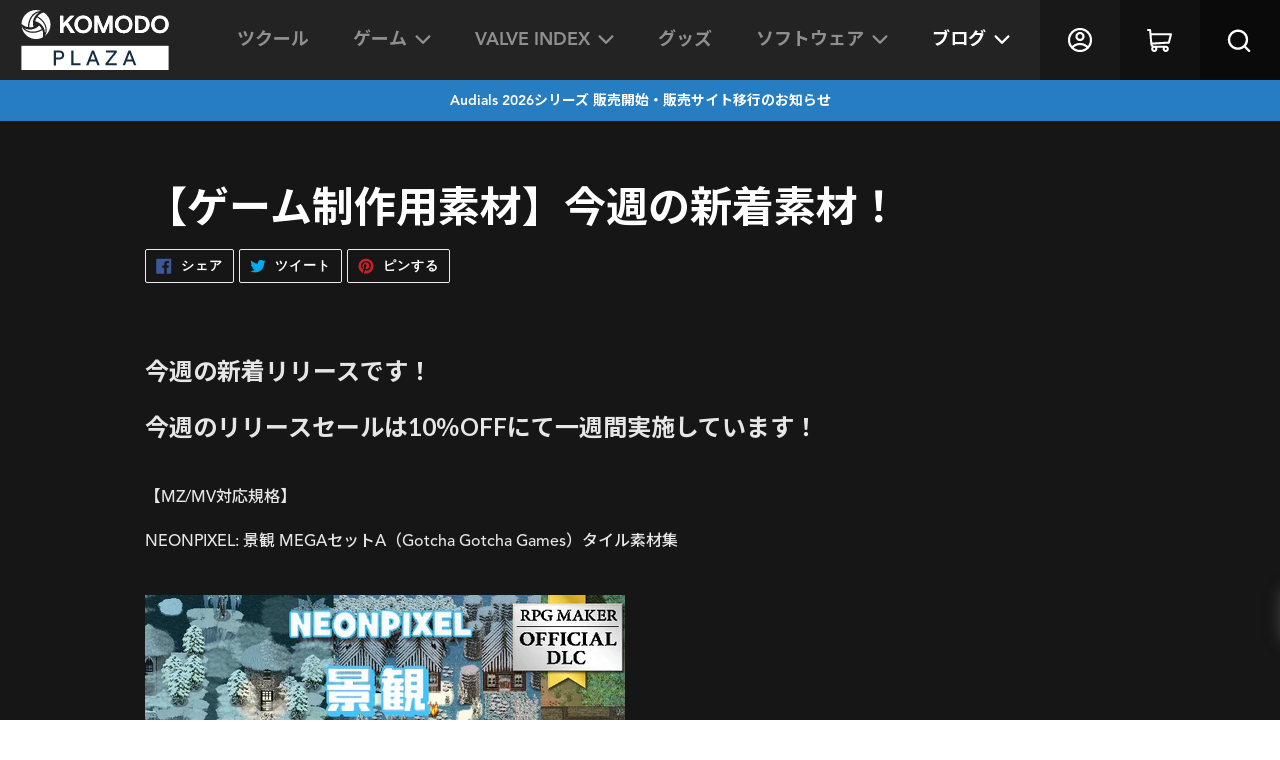

--- FILE ---
content_type: text/html; charset=utf-8
request_url: https://plaza.komodo.jp/blogs/news/%E3%82%B2%E3%83%BC%E3%83%A0%E5%88%B6%E4%BD%9C%E7%94%A8%E7%B4%A0%E6%9D%90-%E4%BB%8A%E9%80%B1%E3%81%AE%E6%96%B0%E7%9D%80%E7%B4%A0%E6%9D%90-99
body_size: 43085
content:
<!doctype html>
<html class="no-js" lang="ja">
<head>
  
  
    <script>(function(w,d,s,l,i){w[l]=w[l]||[];w[l].push({'gtm.start':new Date().getTime(),event:'gtm.js'});var f=d.getElementsByTagName(s)[0],j=d.createElement(s),dl=l!='dataLayer'?'&l='+l:'';j.async=true;j.src='https://www.googletagmanager.com/gtm.js?id='+i+dl;f.parentNode.insertBefore(j,f);})(window,document,'script','dataLayer','GTM-NNMTWH8');</script>
    <script type="text/javascript">(function(c,l,a,r,i,t,y){c[a]=c[a]||function(){(c[a].q=c[a].q||[]).push(arguments)};t=l.createElement(r);t.async=1;t.src="https://www.clarity.ms/tag/"+i;y=l.getElementsByTagName(r)[0];y.parentNode.insertBefore(t,y);})(window, document, "clarity", "script", "6a9rfd8w88");</script>
  
  
  <script>GSXMLHttpRequest = XMLHttpRequest;</script>
  <meta charset="utf-8">
  <meta http-equiv="X-UA-Compatible" content="IE=edge,chrome=1">
  <meta name="viewport" content="width=device-width,initial-scale=1">
  <meta name="theme-color" content="#3a3a3a">
  
  
  
  <link rel="canonical" href="https://plaza.komodo.jp/blogs/news/%e3%82%b2%e3%83%bc%e3%83%a0%e5%88%b6%e4%bd%9c%e7%94%a8%e7%b4%a0%e6%9d%90-%e4%bb%8a%e9%80%b1%e3%81%ae%e6%96%b0%e7%9d%80%e7%b4%a0%e6%9d%90-99">
  <link rel="stylesheet" href="https://use.typekit.net/ypm3exo.css">
  <link href="https://fonts.googleapis.com/css2?family=Lato:wght@700&display=swap" rel="stylesheet"><link rel="shortcut icon" href="//plaza.komodo.jp/cdn/shop/files/Komodo-favicon-32x32_32x32.png?v=1657601917" type="image/png"><title>【ゲーム制作用素材】今週の新着素材！&ndash; KOMODO Plaza (JP)</title><meta name="description" content="今週の新着リリースです！今週のリリースセールは10％OFFにて一週間実施しています！ 【MZ/MV対応規格】 NEONPIXEL: 景観 MEGAセットA（Gotcha Gotcha Games）タイル素材集 【MZ/MV対応規格】 NEONPIXEL: 景観 MEGAセットB（Gotcha Gotcha Games）タイル素材集 【複数対応規格】 RPGロケーション音楽パック by Eric Francis（Gotcha Gotcha Games）音楽素材集 【複数対応規格】 Willful Wind Music Pack（Gotcha Gotcha Games）音楽素材集"><!-- /snippets/social-meta-tags.liquid -->




<meta property="og:site_name" content="KOMODO Plaza (JP)">
<meta property="og:url" content="https://plaza.komodo.jp/blogs/news/%e3%82%b2%e3%83%bc%e3%83%a0%e5%88%b6%e4%bd%9c%e7%94%a8%e7%b4%a0%e6%9d%90-%e4%bb%8a%e9%80%b1%e3%81%ae%e6%96%b0%e7%9d%80%e7%b4%a0%e6%9d%90-99">
<meta property="og:title" content="【ゲーム制作用素材】今週の新着素材！">
<meta property="og:type" content="article">
<meta property="og:description" content="今週の新着リリースです！今週のリリースセールは10％OFFにて一週間実施しています！
【MZ/MV対応規格】

NEONPIXEL: 景観 MEGAセットA（Gotcha Gotcha Games）タイル素材集
【MZ/MV対応規格】

NEONPIXEL: 景観 MEGAセットB（Gotcha Gotcha Games）タイル素材集
【複数対応規格】

RPGロケーション音楽パック by Eric Francis（Gotcha Gotcha Games）音楽素材集
【複数対応規格】

Willful Wind Music Pack（Gotcha Gotcha Games）音楽素材集">





  <meta name="twitter:site" content="@Pro_steamer">

<meta name="twitter:card" content="summary_large_image">
<meta name="twitter:title" content="【ゲーム制作用素材】今週の新着素材！">
<meta name="twitter:description" content="今週の新着リリースです！今週のリリースセールは10％OFFにて一週間実施しています！
【MZ/MV対応規格】

NEONPIXEL: 景観 MEGAセットA（Gotcha Gotcha Games）タイル素材集
【MZ/MV対応規格】

NEONPIXEL: 景観 MEGAセットB（Gotcha Gotcha Games）タイル素材集
【複数対応規格】

RPGロケーション音楽パック by Eric Francis（Gotcha Gotcha Games）音楽素材集
【複数対応規格】

Willful Wind Music Pack（Gotcha Gotcha Games）音楽素材集">


  <link href="//plaza.komodo.jp/cdn/shop/t/3/assets/theme.scss.css?v=23450181308576274851759259841" rel="stylesheet" type="text/css" media="all" />
  <link href="//plaza.komodo.jp/cdn/shop/t/3/assets/sass-theme.scss.css?v=5613120805581628131759122271" rel="stylesheet" type="text/css" media="all" />
  
  <!-- "snippets/th-bundle-product.liquid" was not rendered, the associated app was uninstalled -->
  
  <script src="//ajax.googleapis.com/ajax/libs/jquery/2.1.3/jquery.min.js"></script>

  <script>
    var theme = {
      breakpoints: {
        medium: 750,
        large: 990,
        widescreen: 1400
      },
      strings: {
        addToCart: "カートに追加",
        soldOut: "売り切れ",
        unavailable: "お取り扱いできません",
        regularPrice: "通常価格",
        salePrice: "販売価格",
        discountAmount: "Translation missing: ja.products.product.discount_amount",
        sale: "お得!",
        fromLowestPrice: "[price]~",
        vendor: "販売元",
        showMore: "表示を増やす",
        showLess: "表示を減らす",
        searchFor: "検索する",
        addressError: "住所を調べる際にエラーが発生しました",
        addressNoResults: "その住所は見つかりませんでした",
        addressQueryLimit: "Google APIの使用量の制限を超えました。\u003ca href=\"https:\/\/developers.google.com\/maps\/premium\/usage-limits\"\u003eプレミアムプラン\u003c\/a\u003eへのアップグレードをご検討ください。",
        authError: "あなたのGoogle Mapsのアカウント認証で問題が発生しました。",
        newWindow: "新しいウィンドウで開く",
        external: "外部のウェブサイトに移動します。",
        newWindowExternal: "外部のウェブサイトを新しいウィンドウで開く",
        removeLabel: "[product] を削除する",
        update: "アップデート",
        quantity: "数量",
        discountedTotal: "ディスカウント合計",
        regularTotal: "通常合計",
        priceColumn: "ディスカウントの詳細については価格列を参照してください。",
        quantityMinimumMessage: "数量は1以上でなければなりません",
        cartError: "あなたのカートをアップデートするときにエラーが発生しました。再度お試しください。",
        removedItemMessage: "カートから \u003cspan class=\"cart__removed-product-details\"\u003e([quantity]) 個の[link]\u003c\/span\u003eが消去されました。",
        unitPrice: "単価",
        unitPriceSeparator: "あたり",
        oneCartCount: "1個のアイテム",
        otherCartCount: "[count]個のアイテム",
        quantityLabel: "数量: [count]",
        products: "商品",
        loading: "読み込んでいます",
        number_of_results: "[result_number]\/[results_count]",
        number_of_results_found: "[results_count]件の結果が見つかりました",
        one_result_found: "1件の結果が見つかりました"
      },
      moneyFormat: "¥{{amount_no_decimals}}",
      moneyFormatWithCurrency: "¥{{amount_no_decimals}} JPY",
      settings: {
        predictiveSearchEnabled: true,
        predictiveSearchShowPrice: false,
        predictiveSearchShowVendor: false
      }
    }

    document.documentElement.className = document.documentElement.className.replace('no-js', 'js');
  </script><script src="//plaza.komodo.jp/cdn/shop/t/3/assets/lazyload.min.js?v=90228009725600503981607581612"></script>
  <script src="//plaza.komodo.jp/cdn/shop/t/3/assets/lazysizes.js?v=94224023136283657951597165416" async="async"></script>
  <script src="//plaza.komodo.jp/cdn/shop/t/3/assets/vendor.js?v=85833464202832145531597307239" defer="defer"></script>
  <script src="//plaza.komodo.jp/cdn/shop/t/3/assets/slick.min.js?v=71779134894361685811597982308" defer="defer"></script>
  <script src="//plaza.komodo.jp/cdn/shop/t/3/assets/theme.js?v=172882093354382436451657588506" defer="defer"></script>
  <script src="//plaza.komodo.jp/cdn/shop/t/3/assets/custom-scripts.js?v=72597361020654906981608085994" defer="defer"></script>

  <script>window.performance && window.performance.mark && window.performance.mark('shopify.content_for_header.start');</script><meta id="shopify-digital-wallet" name="shopify-digital-wallet" content="/26991165497/digital_wallets/dialog">
<link rel="alternate" type="application/atom+xml" title="Feed" href="/blogs/news.atom" />
<script async="async" src="/checkouts/internal/preloads.js?locale=ja-JP"></script>
<script id="shopify-features" type="application/json">{"accessToken":"39e7382ccf3ea887de9492f89bfb4583","betas":["rich-media-storefront-analytics"],"domain":"plaza.komodo.jp","predictiveSearch":false,"shopId":26991165497,"locale":"ja"}</script>
<script>var Shopify = Shopify || {};
Shopify.shop = "degicastore-com.myshopify.com";
Shopify.locale = "ja";
Shopify.currency = {"active":"JPY","rate":"1.0"};
Shopify.country = "JP";
Shopify.theme = {"name":"Production","id":81227710521,"schema_name":"Debut","schema_version":"16.5.4","theme_store_id":796,"role":"main"};
Shopify.theme.handle = "null";
Shopify.theme.style = {"id":null,"handle":null};
Shopify.cdnHost = "plaza.komodo.jp/cdn";
Shopify.routes = Shopify.routes || {};
Shopify.routes.root = "/";</script>
<script type="module">!function(o){(o.Shopify=o.Shopify||{}).modules=!0}(window);</script>
<script>!function(o){function n(){var o=[];function n(){o.push(Array.prototype.slice.apply(arguments))}return n.q=o,n}var t=o.Shopify=o.Shopify||{};t.loadFeatures=n(),t.autoloadFeatures=n()}(window);</script>
<script id="shop-js-analytics" type="application/json">{"pageType":"article"}</script>
<script defer="defer" async type="module" src="//plaza.komodo.jp/cdn/shopifycloud/shop-js/modules/v2/client.init-shop-cart-sync_CSE-8ASR.ja.esm.js"></script>
<script defer="defer" async type="module" src="//plaza.komodo.jp/cdn/shopifycloud/shop-js/modules/v2/chunk.common_DDD8GOhs.esm.js"></script>
<script defer="defer" async type="module" src="//plaza.komodo.jp/cdn/shopifycloud/shop-js/modules/v2/chunk.modal_B6JNj9sU.esm.js"></script>
<script type="module">
  await import("//plaza.komodo.jp/cdn/shopifycloud/shop-js/modules/v2/client.init-shop-cart-sync_CSE-8ASR.ja.esm.js");
await import("//plaza.komodo.jp/cdn/shopifycloud/shop-js/modules/v2/chunk.common_DDD8GOhs.esm.js");
await import("//plaza.komodo.jp/cdn/shopifycloud/shop-js/modules/v2/chunk.modal_B6JNj9sU.esm.js");

  window.Shopify.SignInWithShop?.initShopCartSync?.({"fedCMEnabled":true,"windoidEnabled":true});

</script>
<script>(function() {
  var isLoaded = false;
  function asyncLoad() {
    if (isLoaded) return;
    isLoaded = true;
    var urls = ["https:\/\/cstt-app.herokuapp.com\/get_script\/f38ef22a2a4911eb8e2092ba18fc2af6.js?shop=degicastore-com.myshopify.com","https:\/\/popup4.lifterpopup.com\/js\/modal.js?shop=degicastore-com.myshopify.com","\/\/cdn.secomapp.com\/promotionpopup\/cdn\/allshops\/degicastore-com\/1620987697.js?shop=degicastore-com.myshopify.com","\/\/cdn.shopify.com\/s\/files\/1\/0257\/0108\/9360\/t\/85\/assets\/usf-license.js?shop=degicastore-com.myshopify.com","https:\/\/client.lifteragecheck.com\/js\/age.js?shop=degicastore-com.myshopify.com","https:\/\/documents-app.mixlogue.jp\/scripts\/ue87f9sf8e7rd.min.js?shop=degicastore-com.myshopify.com"];
    for (var i = 0; i < urls.length; i++) {
      var s = document.createElement('script');
      s.type = 'text/javascript';
      s.async = true;
      s.src = urls[i];
      var x = document.getElementsByTagName('script')[0];
      x.parentNode.insertBefore(s, x);
    }
  };
  if(window.attachEvent) {
    window.attachEvent('onload', asyncLoad);
  } else {
    window.addEventListener('load', asyncLoad, false);
  }
})();</script>
<script id="__st">var __st={"a":26991165497,"offset":32400,"reqid":"7bf650f8-fbd7-4c87-9065-7b7ff7dfcde3-1769912884","pageurl":"plaza.komodo.jp\/blogs\/news\/%E3%82%B2%E3%83%BC%E3%83%A0%E5%88%B6%E4%BD%9C%E7%94%A8%E7%B4%A0%E6%9D%90-%E4%BB%8A%E9%80%B1%E3%81%AE%E6%96%B0%E7%9D%80%E7%B4%A0%E6%9D%90-99","s":"articles-557995491385","u":"fc81e8ae6e5d","p":"article","rtyp":"article","rid":557995491385};</script>
<script>window.ShopifyPaypalV4VisibilityTracking = true;</script>
<script id="captcha-bootstrap">!function(){'use strict';const t='contact',e='account',n='new_comment',o=[[t,t],['blogs',n],['comments',n],[t,'customer']],c=[[e,'customer_login'],[e,'guest_login'],[e,'recover_customer_password'],[e,'create_customer']],r=t=>t.map((([t,e])=>`form[action*='/${t}']:not([data-nocaptcha='true']) input[name='form_type'][value='${e}']`)).join(','),a=t=>()=>t?[...document.querySelectorAll(t)].map((t=>t.form)):[];function s(){const t=[...o],e=r(t);return a(e)}const i='password',u='form_key',d=['recaptcha-v3-token','g-recaptcha-response','h-captcha-response',i],f=()=>{try{return window.sessionStorage}catch{return}},m='__shopify_v',_=t=>t.elements[u];function p(t,e,n=!1){try{const o=window.sessionStorage,c=JSON.parse(o.getItem(e)),{data:r}=function(t){const{data:e,action:n}=t;return t[m]||n?{data:e,action:n}:{data:t,action:n}}(c);for(const[e,n]of Object.entries(r))t.elements[e]&&(t.elements[e].value=n);n&&o.removeItem(e)}catch(o){console.error('form repopulation failed',{error:o})}}const l='form_type',E='cptcha';function T(t){t.dataset[E]=!0}const w=window,h=w.document,L='Shopify',v='ce_forms',y='captcha';let A=!1;((t,e)=>{const n=(g='f06e6c50-85a8-45c8-87d0-21a2b65856fe',I='https://cdn.shopify.com/shopifycloud/storefront-forms-hcaptcha/ce_storefront_forms_captcha_hcaptcha.v1.5.2.iife.js',D={infoText:'hCaptchaによる保護',privacyText:'プライバシー',termsText:'利用規約'},(t,e,n)=>{const o=w[L][v],c=o.bindForm;if(c)return c(t,g,e,D).then(n);var r;o.q.push([[t,g,e,D],n]),r=I,A||(h.body.append(Object.assign(h.createElement('script'),{id:'captcha-provider',async:!0,src:r})),A=!0)});var g,I,D;w[L]=w[L]||{},w[L][v]=w[L][v]||{},w[L][v].q=[],w[L][y]=w[L][y]||{},w[L][y].protect=function(t,e){n(t,void 0,e),T(t)},Object.freeze(w[L][y]),function(t,e,n,w,h,L){const[v,y,A,g]=function(t,e,n){const i=e?o:[],u=t?c:[],d=[...i,...u],f=r(d),m=r(i),_=r(d.filter((([t,e])=>n.includes(e))));return[a(f),a(m),a(_),s()]}(w,h,L),I=t=>{const e=t.target;return e instanceof HTMLFormElement?e:e&&e.form},D=t=>v().includes(t);t.addEventListener('submit',(t=>{const e=I(t);if(!e)return;const n=D(e)&&!e.dataset.hcaptchaBound&&!e.dataset.recaptchaBound,o=_(e),c=g().includes(e)&&(!o||!o.value);(n||c)&&t.preventDefault(),c&&!n&&(function(t){try{if(!f())return;!function(t){const e=f();if(!e)return;const n=_(t);if(!n)return;const o=n.value;o&&e.removeItem(o)}(t);const e=Array.from(Array(32),(()=>Math.random().toString(36)[2])).join('');!function(t,e){_(t)||t.append(Object.assign(document.createElement('input'),{type:'hidden',name:u})),t.elements[u].value=e}(t,e),function(t,e){const n=f();if(!n)return;const o=[...t.querySelectorAll(`input[type='${i}']`)].map((({name:t})=>t)),c=[...d,...o],r={};for(const[a,s]of new FormData(t).entries())c.includes(a)||(r[a]=s);n.setItem(e,JSON.stringify({[m]:1,action:t.action,data:r}))}(t,e)}catch(e){console.error('failed to persist form',e)}}(e),e.submit())}));const S=(t,e)=>{t&&!t.dataset[E]&&(n(t,e.some((e=>e===t))),T(t))};for(const o of['focusin','change'])t.addEventListener(o,(t=>{const e=I(t);D(e)&&S(e,y())}));const B=e.get('form_key'),M=e.get(l),P=B&&M;t.addEventListener('DOMContentLoaded',(()=>{const t=y();if(P)for(const e of t)e.elements[l].value===M&&p(e,B);[...new Set([...A(),...v().filter((t=>'true'===t.dataset.shopifyCaptcha))])].forEach((e=>S(e,t)))}))}(h,new URLSearchParams(w.location.search),n,t,e,['guest_login'])})(!0,!0)}();</script>
<script integrity="sha256-4kQ18oKyAcykRKYeNunJcIwy7WH5gtpwJnB7kiuLZ1E=" data-source-attribution="shopify.loadfeatures" defer="defer" src="//plaza.komodo.jp/cdn/shopifycloud/storefront/assets/storefront/load_feature-a0a9edcb.js" crossorigin="anonymous"></script>
<script data-source-attribution="shopify.dynamic_checkout.dynamic.init">var Shopify=Shopify||{};Shopify.PaymentButton=Shopify.PaymentButton||{isStorefrontPortableWallets:!0,init:function(){window.Shopify.PaymentButton.init=function(){};var t=document.createElement("script");t.src="https://plaza.komodo.jp/cdn/shopifycloud/portable-wallets/latest/portable-wallets.ja.js",t.type="module",document.head.appendChild(t)}};
</script>
<script data-source-attribution="shopify.dynamic_checkout.buyer_consent">
  function portableWalletsHideBuyerConsent(e){var t=document.getElementById("shopify-buyer-consent"),n=document.getElementById("shopify-subscription-policy-button");t&&n&&(t.classList.add("hidden"),t.setAttribute("aria-hidden","true"),n.removeEventListener("click",e))}function portableWalletsShowBuyerConsent(e){var t=document.getElementById("shopify-buyer-consent"),n=document.getElementById("shopify-subscription-policy-button");t&&n&&(t.classList.remove("hidden"),t.removeAttribute("aria-hidden"),n.addEventListener("click",e))}window.Shopify?.PaymentButton&&(window.Shopify.PaymentButton.hideBuyerConsent=portableWalletsHideBuyerConsent,window.Shopify.PaymentButton.showBuyerConsent=portableWalletsShowBuyerConsent);
</script>
<script data-source-attribution="shopify.dynamic_checkout.cart.bootstrap">document.addEventListener("DOMContentLoaded",(function(){function t(){return document.querySelector("shopify-accelerated-checkout-cart, shopify-accelerated-checkout")}if(t())Shopify.PaymentButton.init();else{new MutationObserver((function(e,n){t()&&(Shopify.PaymentButton.init(),n.disconnect())})).observe(document.body,{childList:!0,subtree:!0})}}));
</script>
<script id='scb4127' type='text/javascript' async='' src='https://plaza.komodo.jp/cdn/shopifycloud/privacy-banner/storefront-banner.js'></script>
<script>window.performance && window.performance.mark && window.performance.mark('shopify.content_for_header.end');</script>
<script>window._usfTheme={
    id:81227710521,
    name:"Debut",
    version:"16.5.4",
    vendor:"Shopify",
    applied:1,
    assetUrl:"//plaza.komodo.jp/cdn/shop/t/3/assets/usf-boot.js?v=18599778081502437581682389771"
};
window._usfCustomerTags = null;
window._usfCollectionId = null;
window.usf = { settings: {"online":1,"version":"1.0.2.4112","shop":"degicastore-com.myshopify.com","siteId":"2a5c0d00-3890-4c8b-8ab8-4358ba8202b4","resUrl":"//cdn.shopify.com/s/files/1/0257/0108/9360/t/85/assets/","analyticsApiUrl":"https://svc-1000-analytics-usf.hotyon.com/set","searchSvcUrl":"https://svc-1000-usf.hotyon.com/","enabledPlugins":[],"showGotoTop":1,"mobileBreakpoint":767,"decimals":0,"decimalDisplay":".","thousandSeparator":",","currency":"JPY","priceLongFormat":"¥{0} JPY","priceFormat":"¥{0}","plugins":{},"revision":86784751,"filters":{"filtersHorzStyle":"default","filtersHorzPosition":"left","filtersMobileStyle":"default"},"instantSearch":{"online":1,"searchBoxSelector":"input[name=q]","numOfSuggestions":6,"numOfProductMatches":6,"numOfCollections":4,"numOfPages":4,"layout":"two-columns","productDisplayType":"list","productColumnPosition":"left","productsPerRow":2,"showPopularProducts":1,"numOfPopularProducts":6,"numOfRecentSearches":5},"search":{"online":1,"sortFields":["-date","date","","title","-title","price","-price","-discount"],"searchResultsUrl":"/pages/search-results","more":"infinite","itemsPerPage":28,"imageSizeType":"fixed","imageSize":"600,350","showSearchInputOnSearchPage":1,"showVendor":1,"showSale":1,"showSoldOut":1,"canChangeUrl":1},"collections":{"online":1,"collectionsPageUrl":"/pages/collections"},"filterNavigation":{"showFilterArea":1,"showProductCount":1},"translation_ja":{"search":"Search","latestSearches":"Latest searches","popularSearches":"Popular searches","viewAllResultsFor":"<span class=\"usf-highlight\">{0}</span>のすべての結果を表示する","viewAllResults":"すべて表示","noMatchesFoundFor":"「<b>{0}</b>」に一致するものが見つかりません。 別の用語で再試行してください。","productSearchResultWithTermSummary":"「<b>{1}</b>」の検索結果は<b>{0}</b>個","productSearchResultSummary":"<b>{0}</b>個の検索結果","productSearchNoResults":"<h2>一致するものがありません '<b>{0}</b>'.</h2><p>But don't give up – check the filters, spelling or try less specific search terms.</p>","productSearchNoResultsEmptyTerm":"<h2>結果が見つかりません</h2><p>ただし、あきらめないでください。フィルターを確認するか、具体性の低い用語を試してください。</p>","clearAll":"すべてクリア","clear":"クリア","clearAllFilters":"Clear all filters","clearFiltersBy":"Clear filters by {0}","filterBy":"Filter by {0}","sort":"Sort","sortBy_r":"Relevance","sortBy_title":"商品名A-Z順","sortBy_-title":"商品名Z-A順","sortBy_date":"古い順","sortBy_-date":"新着順","sortBy_price":"価格が低い順","sortBy_-price":"価格が高い順","sortBy_percentSale":"Percent sales: Low to High","sortBy_-percentSale":"Percent sales: High to Low","sortBy_-discount":"割引率が高い順","sortBy_bestselling":"ベストセラー","sortBy_-available":"Inventory: High to Low","sortBy_producttype":"Product Type: A-Z","sortBy_-producttype":"Product Type: Z-A","sortBy_random":"Random","filters":"フィルター","filterOptions":"フィルタオプション","clearFilterOptions":"すべてのフィルターをクリアする","youHaveViewed":"{1}の商品のうち{0}を表示しました","loadMore":"もっと見る","loadPrev":"Load previous","productMatches":"商品マッチ","trending":"Trending","didYouMean":"Sorry, nothing found for '<b>{0}</b>'.<br>Did you mean '<b>{1}</b>'?","searchSuggestions":"検索提案","popularSearch":"Popular search","quantity":"個数","selectedVariantNotAvailable":"この商品がございません","addToCart":"カートに追加","seeFullDetails":"詳細を見る","chooseOptions":"オプション選択","quickView":"見る","sale":"セール","save":"保存","soldOut":"Sold out","viewItems":"見る","more":"さらに見る","all":"全て","prevPage":"Previous page","gotoPage":"Go to page {0}","nextPage":"Next page","from":"From","collections":"Collections","pages":"Pages","sortBy_":"関連順","sortBy_option:Models":"Models: A-Z","sortBy_-option:Models":"Models: Z-A","sortBy_option:サイズ":"サイズ: A-Z","sortBy_-option:サイズ":"サイズ: Z-A","sortBy_option:色":"色: A-Z","sortBy_-option:色":"色: Z-A","sortBy_option:期間":"期間: A-Z","sortBy_-option:期間":"期間: Z-A","sortBy_option:ライセンス":"ライセンス: A-Z","sortBy_-option:ライセンス":"ライセンス: Z-A","sortBy_option:ユーザー":"ユーザー: A-Z","sortBy_-option:ユーザー":"ユーザー: Z-A"}} };</script>
<script src="//plaza.komodo.jp/cdn/shop/t/3/assets/usf-boot.js?v=18599778081502437581682389771" async></script>

<script type="text/javascript">if(typeof window.hulkappsWishlist === 'undefined') {
        window.hulkappsWishlist = {};
        }
        window.hulkappsWishlist.baseURL = '/apps/advanced-wishlist/api';
        window.hulkappsWishlist.hasAppBlockSupport = '';

        </script>

<!-- BEGIN app block: shopify://apps/klaviyo-email-marketing-sms/blocks/klaviyo-onsite-embed/2632fe16-c075-4321-a88b-50b567f42507 -->












  <script async src="https://static.klaviyo.com/onsite/js/SJttFz/klaviyo.js?company_id=SJttFz"></script>
  <script>!function(){if(!window.klaviyo){window._klOnsite=window._klOnsite||[];try{window.klaviyo=new Proxy({},{get:function(n,i){return"push"===i?function(){var n;(n=window._klOnsite).push.apply(n,arguments)}:function(){for(var n=arguments.length,o=new Array(n),w=0;w<n;w++)o[w]=arguments[w];var t="function"==typeof o[o.length-1]?o.pop():void 0,e=new Promise((function(n){window._klOnsite.push([i].concat(o,[function(i){t&&t(i),n(i)}]))}));return e}}})}catch(n){window.klaviyo=window.klaviyo||[],window.klaviyo.push=function(){var n;(n=window._klOnsite).push.apply(n,arguments)}}}}();</script>

  




  <script>
    window.klaviyoReviewsProductDesignMode = false
  </script>







<!-- END app block --><!-- BEGIN app block: shopify://apps/powerful-form-builder/blocks/app-embed/e4bcb1eb-35b2-42e6-bc37-bfe0e1542c9d --><script type="text/javascript" hs-ignore data-cookieconsent="ignore">
  var Globo = Globo || {};
  var globoFormbuilderRecaptchaInit = function(){};
  var globoFormbuilderHcaptchaInit = function(){};
  window.Globo.FormBuilder = window.Globo.FormBuilder || {};
  window.Globo.FormBuilder.shop = {"configuration":{"money_format":"¥{{amount_no_decimals}}"},"pricing":{"features":{"bulkOrderForm":true,"cartForm":true,"fileUpload":30,"removeCopyright":true}},"settings":{"copyright":"Powered by G: <a href=\"https://apps.shopify.com/form-builder-contact-form\" target=\"_blank\">Form Builder</a>","hideWaterMark":false,"reCaptcha":{"recaptchaType":"v2","siteKey":false,"languageCode":"ja"},"scrollTop":false,"additionalColumns":[]},"encryption_form_id":0,"url":"https://form.globosoftware.net/"};

  if(window.Globo.FormBuilder.shop.settings.customCssEnabled && window.Globo.FormBuilder.shop.settings.customCssCode){
    const customStyle = document.createElement('style');
    customStyle.type = 'text/css';
    customStyle.innerHTML = window.Globo.FormBuilder.shop.settings.customCssCode;
    document.head.appendChild(customStyle);
  }

  window.Globo.FormBuilder.forms = [];
    
      
      
      
      window.Globo.FormBuilder.forms[28138] = {"28138":{"header":{"active":false,"title":"","description":"\u003cp\u003eこちらは、商品の購入および、お届けに関するお問い合わせフォームです。\u003c\/p\u003e\u003cp\u003eご注文後のメールが届かない、商品が届かないなどございましたら、こちらからお問い合わせください。\u003c\/p\u003e\u003cp\u003e※2営業日以内に記載頂いたメールアドレス宛に返信いたします。\u003c\/p\u003e\u003cp\u003e（お問合せ対応時間： 月～金 10:00~17:00（土日祝除く））\u003c\/p\u003e"},"elements":[{"id":"heading","type":"heading","heading":"お名前","caption":"","columnWidth":100},{"id":"text","type":"text","label":"姓","placeholder":"例：山下","description":"","limitCharacters":false,"characters":100,"hideLabel":false,"keepPositionLabel":false,"required":true,"ifHideLabel":false,"inputIcon":"","columnWidth":50},{"id":"text-2","type":"text","label":"名","placeholder":"例：太郎","description":"","limitCharacters":false,"characters":100,"hideLabel":false,"keepPositionLabel":false,"required":true,"ifHideLabel":false,"inputIcon":"","columnWidth":50},{"id":"heading-2","type":"heading","heading":"フリガナ","caption":"","columnWidth":100},{"id":"text-3","type":"text","label":"セイ","placeholder":"例：ヤマシタ","description":"","limitCharacters":false,"characters":100,"hideLabel":false,"keepPositionLabel":false,"required":true,"ifHideLabel":false,"inputIcon":"","columnWidth":50},{"id":"text-4","type":"text","label":"メイ","placeholder":"例：タロウ","description":"","limitCharacters":false,"characters":100,"hideLabel":false,"keepPositionLabel":false,"required":true,"ifHideLabel":false,"inputIcon":"","columnWidth":50},{"id":"email","type":"email","label":"メールアドレス","placeholder":"xxx@example.com","description":"","limitCharacters":false,"characters":100,"hideLabel":false,"keepPositionLabel":false,"required":true,"ifHideLabel":false,"inputIcon":"","columnWidth":100},{"id":"text-5","type":"text","label":"ご注文番号","placeholder":"半角英数字","description":"","limitCharacters":false,"characters":100,"hideLabel":false,"keepPositionLabel":false,"required":false,"ifHideLabel":false,"inputIcon":"","columnWidth":50},{"id":"select","type":"select","label":"お問い合わせ種別","placeholder":"▼こちらからお選びください","options":"ご購入について\nお届けについて\n注文内容の変更\nその他","defaultOption":"","description":"","hideLabel":false,"keepPositionLabel":false,"required":true,"ifHideLabel":false,"inputIcon":"","columnWidth":100},{"id":"textarea","type":"textarea","label":"お問い合わせ内容 ","placeholder":"","description":"","limitCharacters":false,"characters":100,"hideLabel":false,"keepPositionLabel":false,"required":true,"ifHideLabel":false,"columnWidth":100,"conditionalField":false,"onlyShowIf":false,"select":false},{"id":"paragraph-3","type":"paragraph","text":"\u003cp\u003e当社の個人情報の取扱いについて確認いただき、下の「個人情報の取扱いについて同意する」をチェックしてから、「送信」ボタンをクリックしてください。\u003c\/p\u003e","columnWidth":100,"conditionalField":false,"onlyShowIf":false,"select":false},{"id":"group","type":"group","label":"privacy","description":"privacy","elements":[{"id":"paragraph-4","type":"paragraph","text":"\u003ch4\u003e個人情報の取扱いについて\u003c\/h4\u003e\u003ch5\u003e1. 利用目的に関して\u003c\/h5\u003e\u003cp\u003eご提供いただいた個人情報は、下記利用目的の達成に必要な範囲内でのみ取り扱います。これ以外で利用する際は、改めて皆様に利用目的を通知し同意を得たうえで利用します。\u003c\/p\u003e\u003cp\u003e\u003cbr\u003e\u003c\/p\u003e\u003cp\u003eお客様のアカウントやフォーラム、掲示板等へのログイン機能を提供するため\u003c\/p\u003e\u003cp\u003e当社の取り扱う商品や景品の発送、ダウンロードなどのサービスを提供するため\u003c\/p\u003e\u003cp\u003eサービス提供の対価として料金を請求するため\u003c\/p\u003e\u003cp\u003eサービスのキャンセルに伴う返金や回収代金の送金を行うため\u003c\/p\u003e\u003cp\u003eサービス内容に関するお問い合わせに対して適切に回答するため\u003c\/p\u003e\u003cp\u003eダイレクトメール、メールマガジン等の広告や情報を送付するため\u003c\/p\u003e\u003cp\u003e当社のサービスの更新、変更、停止等を告知するため\u003c\/p\u003e\u003cp\u003e当社のサービスの改善および新しいサービスに関する研究開発のため\u003c\/p\u003e\u003cp\u003e個人または法人が特定されない形式に情報を加工したうえで、統計情報として分析し、マーケティング、情報配信などのサービスに活用するため\u003c\/p\u003e\u003cp\u003e本人確認を行うため\u003c\/p\u003e\u003cp\u003e詐欺、サイバー攻撃、その他の違法行為および当社のサービス利用規約に違反する行為を防止、調査および特定して当社の権利利益を保護するため\u003c\/p\u003e\u003cp\u003e採用業務に利用するため\u003c\/p\u003e\u003cp\u003e\u003cbr\u003e\u003c\/p\u003e\u003ch5\u003e2. 第三者への提供に関して\u003c\/h5\u003e\u003cp\u003eご提供いただいた個人情報について、第三者へ提供することはありません。\u003c\/p\u003e\u003cp\u003e\u003cbr\u003e\u003c\/p\u003e\u003ch5\u003e3. 業務委託先への委託について\u003c\/h5\u003e\u003cp\u003eご提供いただいた個人情報について、利用目的の達成に必要な範囲内で業務委託先に委託する場合がございます。業務委託契約を締結する際には、業務委託先としての適格性を十分審査するとともに、契約書の内容についても個人情報の保護に配慮したものとします。\u003c\/p\u003e\u003cp\u003e\u003cbr\u003e\u003c\/p\u003e\u003ch5\u003e4. 開示・訂正・追加・削除・消去・利用停止・提供停止・利用目的の通知（開示等）に関して\u003c\/h5\u003e\u003cp\u003eご本人から個人情報の開示等要求を受け付けた場合、遅滞なく対応します。\u003c\/p\u003e\u003cp\u003e\u003cbr\u003e\u003c\/p\u003e\u003cp\u003e問い合わせに関しては、以下問合せ窓口まで連絡下さい。\u003c\/p\u003e\u003cp\u003e\u003cbr\u003e\u003c\/p\u003e\u003cp\u003e個人情報の開示等についての連絡先: 050-6861-6861 代表電話\u003c\/p\u003e\u003cp\u003e\u003cbr\u003e\u003c\/p\u003e\u003ch5\u003e5. ご提供の任意性に関して\u003c\/h5\u003e\u003cp\u003e本人の個人情報を提供することについては、任意です。ただし、必要な個人情報をご提供いただけなかった場合、サービスの提供はできなくなります。\u003c\/p\u003e\u003cp\u003e\u003cbr\u003e\u003c\/p\u003e\u003ch5\u003e6. 安全対策に関して\u003c\/h5\u003e\u003cp\u003e当社は、取得した個人情報は厳重に管理し､漏えい、滅失又はき損しないよう適切に安全管理いたします。\u003c\/p\u003e\u003cp\u003e\u003cbr\u003e\u003c\/p\u003e\u003ch5\u003e7. ご提供いただく個人情報の管理者について\u003c\/h5\u003e\u003cp\u003e皆様からご提供いただいた個人情報は以下のものが責任を持って管理いたします。\u003c\/p\u003e\u003cp\u003e\u003cbr\u003e\u003c\/p\u003e\u003cp\u003e事業者名称: 株式会社ＫＯＭＯＤＯ\u003c\/p\u003e\u003cp\u003e個人情報保護管理者: 奥野　幸一\u003c\/p\u003e\u003cp\u003e連絡先：Tel　050-6861-6861\u003c\/p\u003e","columnWidth":100,"conditionalField":false,"onlyShowIf":false,"select":false},{"id":"checkbox-2","type":"checkbox","label":"  ","options":" 個人情報の取扱いについて同意する","defaultOptions":"","description":"","hideLabel":false,"keepPositionLabel":false,"required":true,"ifHideLabel":false,"inlineOption":100,"columnWidth":100,"conditionalField":false,"onlyShowIf":false,"select":false}],"add-elements":null,"conditionalFieldForAllElements":false,"conditionalField":false,"onlyShowIf":false,"select":false}],"add-elements":null,"footer":{"description":"","previousText":"Previous","nextText":"Next","submitText":"送信","resetButton":false,"resetButtonText":"Reset","submitFullWidth":false,"submitAlignment":"left"},"mail":{"admin":null,"customer":{"enable":false,"emailType":"elementEmail","selectEmail":"onlyEmail","emailId":"email","emailConditional":false,"note":"You can use variables which will help you create a dynamic content","subject":"お問い合わせありがとうございます","content":"\u003ctable class=\"header row\" style=\"width: 100%; border-spacing: 0; border-collapse: collapse; margin: 40px 0 20px;\"\u003e\n\u003ctbody\u003e\n\u003ctr\u003e\n\u003ctd class=\"header__cell\" style=\"font-family: -apple-system, BlinkMacSystemFont, Roboto, Oxygen, Ubuntu, Cantarell, Fira Sans, Droid Sans, Helvetica Neue, sans-serif;\"\u003e\u003ccenter\u003e\n\u003ctable class=\"container\" style=\"width: 559px; text-align: left; border-spacing: 0px; border-collapse: collapse; margin: 0px auto;\"\u003e\n\u003ctbody\u003e\n\u003ctr\u003e\n\u003ctd style=\"font-family: -apple-system, BlinkMacSystemFont, Roboto, Oxygen, Ubuntu, Cantarell, 'Fira Sans', 'Droid Sans', 'Helvetica Neue', sans-serif; width: 544.219px;\"\u003e\n\u003ctable class=\"row\" style=\"width: 100%; border-spacing: 0; border-collapse: collapse;\"\u003e\n\u003ctbody\u003e\n\u003ctr\u003e\n\u003ctd class=\"shop-name__cell\" style=\"font-family: -apple-system, BlinkMacSystemFont, Roboto, Oxygen, Ubuntu, Cantarell, Fira Sans, Droid Sans, Helvetica Neue, sans-serif;\"\u003e\n\u003ch1 class=\"shop-name__text\" style=\"font-weight: normal; font-size: 30px; color: #333; margin: 0;\"\u003e\u003ca class=\"shop_name\" target=\"_blank\" rel=\"noopener\"\u003eDegica Shop\u003c\/a\u003e\u003c\/h1\u003e\n\u003c\/td\u003e\n\u003ctd class=\"order-number__cell\" style=\"font-family: -apple-system, BlinkMacSystemFont, Roboto, Oxygen, Ubuntu, Cantarell, Fira Sans, Droid Sans, Helvetica Neue, sans-serif; font-size: 14px; color: #999;\" align=\"right\"\u003e\u0026nbsp;\u003c\/td\u003e\n\u003c\/tr\u003e\n\u003c\/tbody\u003e\n\u003c\/table\u003e\n\u003c\/td\u003e\n\u003c\/tr\u003e\n\u003c\/tbody\u003e\n\u003c\/table\u003e\n\u003c\/center\u003e\u003c\/td\u003e\n\u003c\/tr\u003e\n\u003c\/tbody\u003e\n\u003c\/table\u003e\n\u003ctable class=\"row content\" style=\"width: 100%; border-spacing: 0; border-collapse: collapse;\"\u003e\n\u003ctbody\u003e\n\u003ctr\u003e\n\u003ctd class=\"content__cell\" style=\"font-family: -apple-system, BlinkMacSystemFont, Roboto, Oxygen, Ubuntu, Cantarell, Fira Sans, Droid Sans, Helvetica Neue, sans-serif; padding-bottom: 40px;\"\u003e\u003ccenter\u003e\n\u003ctable class=\"container\" style=\"width: 560px; text-align: left; border-spacing: 0; border-collapse: collapse; margin: 0 auto;\"\u003e\n\u003ctbody\u003e\n\u003ctr\u003e\n\u003ctd style=\"font-family: -apple-system, BlinkMacSystemFont, Roboto, Oxygen, Ubuntu, Cantarell, Fira Sans, Droid Sans, Helvetica Neue, sans-serif;\"\u003e\n\u003ch2 class=\"quote-heading\" style=\"font-weight: normal; font-size: 24px; margin: 0 0 10px;\"\u003eお問い合わせありがとうございます\u003c\/h2\u003e\n\u003cp class=\"quote-heading-message\"\u003e\u003cspan style=\"color: #1d1c1d; font-family: Monaco, Menlo, Consolas, 'Courier New', monospace; font-size: 12px; font-variant-ligatures: none; white-space: pre-wrap;\"\u003eこの度は、Degica Shop にお問合せ頂き、誠にありがとうございます。\u003c\/span\u003e\u003c\/p\u003e\n\u003cp class=\"quote-heading-message\"\u003e\u003cspan style=\"color: #1d1c1d; font-family: Monaco, Menlo, Consolas, 'Courier New', monospace; font-size: 12px; font-variant-ligatures: none; white-space: pre-wrap;\"\u003e通常2営業日以内に弊社担当よりメールにてご連絡さしあげます。\u003c\/span\u003e\u003c\/p\u003e\n\u003c\/td\u003e\n\u003c\/tr\u003e\n\u003c\/tbody\u003e\n\u003c\/table\u003e\n\u003ctable class=\"row section\" style=\"width: 100%; border-spacing: 0; border-collapse: collapse; border-top-width: 1px; border-top-color: #e5e5e5; border-top-style: solid;\"\u003e\n\u003ctbody\u003e\n\u003ctr\u003e\n\u003ctd class=\"section__cell\" style=\"font-family: -apple-system, BlinkMacSystemFont, Roboto, Oxygen, Ubuntu, Cantarell, Fira Sans, Droid Sans, Helvetica Neue, sans-serif; padding: 40px 0;\"\u003e\u003ccenter\u003e\n\u003ctable class=\"container\" style=\"width: 560px; text-align: left; border-spacing: 0; border-collapse: collapse; margin: 0 auto;\"\u003e\n\u003ctbody\u003e\n\u003ctr\u003e\n\u003ctd style=\"font-family: -apple-system, BlinkMacSystemFont, Roboto, Oxygen, Ubuntu, Cantarell, Fira Sans, Droid Sans, Helvetica Neue, sans-serif;\"\u003e\n\u003ch3 class=\"more-information\"\u003eお問い合わせ内容\u003c\/h3\u003e\n\u003cp\u003e{{data}}\u003c\/p\u003e\n\u003c\/td\u003e\n\u003c\/tr\u003e\n\u003c\/tbody\u003e\n\u003c\/table\u003e\n\u003c\/center\u003e\u003c\/td\u003e\n\u003c\/tr\u003e\n\u003c\/tbody\u003e\n\u003c\/table\u003e\n\u003ctable class=\"row footer\" style=\"width: 100%; border-spacing: 0; border-collapse: collapse; border-top-width: 1px; border-top-color: #e5e5e5; border-top-style: solid;\"\u003e\n\u003ctbody\u003e\n\u003ctr\u003e\n\u003ctd class=\"footer__cell\" style=\"font-family: -apple-system, BlinkMacSystemFont, Roboto, Oxygen, Ubuntu, Cantarell, Fira Sans, Droid Sans, Helvetica Neue, sans-serif; padding: 35px 0;\"\u003e\u003ccenter\u003e\n\u003ctable class=\"container\" style=\"width: 560px; text-align: left; border-spacing: 0; border-collapse: collapse; margin: 0 auto;\"\u003e\n\u003ctbody\u003e\n\u003ctr\u003e\n\u003ctd style=\"font-family: -apple-system, BlinkMacSystemFont, Roboto, Oxygen, Ubuntu, Cantarell, Fira Sans, Droid Sans, Helvetica Neue, sans-serif;\"\u003e\n\u003cp class=\"contact\" style=\"text-align: center;\"\u003eご不明な点がございましたら、このメールに返信いただくか、\u003cspan style=\"font-family: -apple-system, BlinkMacSystemFont, Roboto, Oxygen, Ubuntu, Cantarell, 'Fira Sans', 'Droid Sans', 'Helvetica Neue', sans-serif; text-align: left;\"\u003e\u003ca href=\"mailto:support-jp@degicashop.com\"\u003esupport-jp@degicashop.com\u003c\/a\u003e\u003c\/span\u003e\u003cspan style=\"font-family: -apple-system, BlinkMacSystemFont, Roboto, Oxygen, Ubuntu, Cantarell, 'Fira Sans', 'Droid Sans', 'Helvetica Neue', sans-serif;\"\u003eまでお問い合わせください。\u003c\/span\u003e\u003c\/p\u003e\n\u003c\/td\u003e\n\u003c\/tr\u003e\n\u003ctr\u003e\n\u003ctd style=\"font-family: -apple-system, BlinkMacSystemFont, Roboto, Oxygen, Ubuntu, Cantarell, Fira Sans, Droid Sans, Helvetica Neue, sans-serif;\"\u003e\n\u003cp class=\"disclaimer__subtext\" style=\"color: #999; line-height: 150%; font-size: 14px; margin: 0; text-align: center;\"\u003e\u0026nbsp;\u003c\/p\u003e\n\u003c\/td\u003e\n\u003c\/tr\u003e\n\u003c\/tbody\u003e\n\u003c\/table\u003e\n\u003c\/center\u003e\u003c\/td\u003e\n\u003c\/tr\u003e\n\u003c\/tbody\u003e\n\u003c\/table\u003e\n\u003c\/center\u003e\u003c\/td\u003e\n\u003c\/tr\u003e\n\u003c\/tbody\u003e\n\u003c\/table\u003e","islimitWidth":false,"maxWidth":"600"}},"appearance":{"layout":"default","width":"990","style":"flat","mainColor":"rgba(38,125,193,1)","headingColor":"rgba(44,44,44,1)","labelColor":"rgba(44,44,44,1)","descriptionColor":"#6c757d","optionColor":"rgba(44,44,44,1)","paragraphColor":"#000","paragraphBackground":"#fff","background":"color","backgroundColor":"rgba(248,248,248,1)","backgroundImage":"","backgroundImageAlignment":"middle","floatingIcon":"\u003csvg aria-hidden=\"true\" focusable=\"false\" data-prefix=\"far\" data-icon=\"envelope\" class=\"svg-inline--fa fa-envelope fa-w-16\" role=\"img\" xmlns=\"http:\/\/www.w3.org\/2000\/svg\" viewBox=\"0 0 512 512\"\u003e\u003cpath fill=\"currentColor\" d=\"M464 64H48C21.49 64 0 85.49 0 112v288c0 26.51 21.49 48 48 48h416c26.51 0 48-21.49 48-48V112c0-26.51-21.49-48-48-48zm0 48v40.805c-22.422 18.259-58.168 46.651-134.587 106.49-16.841 13.247-50.201 45.072-73.413 44.701-23.208.375-56.579-31.459-73.413-44.701C106.18 199.465 70.425 171.067 48 152.805V112h416zM48 400V214.398c22.914 18.251 55.409 43.862 104.938 82.646 21.857 17.205 60.134 55.186 103.062 54.955 42.717.231 80.509-37.199 103.053-54.947 49.528-38.783 82.032-64.401 104.947-82.653V400H48z\"\u003e\u003c\/path\u003e\u003c\/svg\u003e","floatingText":"","displayOnAllPage":false,"position":"bottom right","formType":"normalForm"},"reCaptcha":{"enable":false,"note":"Please make sure that you have set Google reCaptcha v2 Site key and Secret key in \u003ca href=\"\/admin\/settings\"\u003eSettings\u003c\/a\u003e"},"errorMessage":{"required":"必須項目です","invalid":"有効ではありません","invalidName":"正しく入力してください","invalidEmail":"メールアドレスが有効ではありません","invalidURL":"Invalid URL","invalidPhone":"携帯番号が有効ではありません","invalidNumber":"数字が有効ではありません","invalidPassword":"パスワードが有効ではありません","confirmPasswordNotMatch":"パスワードが間違っています","customerAlreadyExists":"Customer already exists","fileSizeLimit":"File size limit exceeded","fileNotAllowed":"File extension not allowed","requiredCaptcha":"captchaが必要です","requiredProducts":"Please select product","limitQuantity":"The number of products left in stock has been exceeded","shopifyInvalidPhone":"phone - Enter a valid phone number to use this delivery method","shopifyPhoneHasAlready":"phone - Phone has already been taken","shopifyInvalidProvice":"addresses.province - is not valid","otherError":"Something went wrong, please try again"},"afterSubmit":{"action":"clearForm","message":"\u003cp\u003eお問い合わせありがとうございます。\u003c\/p\u003e\n\u003cp\u003e\u0026nbsp;\u003c\/p\u003e\n\u003cp\u003eこの度は、Komodo Plaza にお問合せ頂き、誠にありがとうございます。\u003c\/p\u003e\n\u003cp\u003e通常2営業日以内に弊社担当よりメールにてご連絡さしあげます。\u003c\/p\u003e","redirectUrl":"","enableGa":false,"gaEventCategory":"Form Builder by Globo","gaEventAction":"Submit","gaEventLabel":"Contact us form","enableFpx":false,"fpxTrackerName":""},"integration":{"shopify":{"createAccount":false,"ifExist":"returnError","sendEmailInvite":false,"acceptsMarketing":false,"note":"Learn \u003ca href=\"https:\/\/www.google.com\/\" target=\"_blank\"\u003ehow to connect\u003c\/a\u003e form elements to Shopify customer data","integrationElements":[]},"mailChimp":{"loading":"","enable":false,"list":false,"note":"Learn \u003ca href=\"https:\/\/www.google.com\/\" target=\"_blank\"\u003ehow to connect\u003c\/a\u003e form elements to Mailchimp subscriber data","integrationElements":[]},"klaviyo":{"loading":"","enable":false,"list":false,"note":"Learn \u003ca href=\"https:\/\/www.google.com\/\" target=\"_blank\"\u003ehow to connect\u003c\/a\u003e form elements to Klaviyo subscriber data","integrationElements":{"checkbox":"","klaviyo_email":"","text":"","text-2":"","heading-2":"","text-3":"","text-4":"","email":"","text-5":"","select":"","textarea":"","paragraph-3":"","paragraph-4":"","checkbox-2":""}},"zapier":{"enable":false,"webhookUrl":""},"hubspot":{"loading":"","enable":false,"list":false,"integrationElements":[]},"omnisend":{"loading":"","enable":false,"integrationElements":{"email":"","firstName":"","lastName":"","status":"","country":"","state":"","city":"","phone":"","postalCode":"","gender":"","birthdate":"","tags":"","customProperties1":"","customProperties2":"","customProperties3":"","customProperties4":"","customProperties5":""}}},"publish":{"requiredLogin":false,"requiredLoginMessage":"Please \u003ca href=\"\/account\/login\" title=\"login\"\u003elogin\u003c\/a\u003e to continue","publishType":"embedCode","embedCode":"\u003cdiv class=\"globo-formbuilder\" data-id=\"28138\"\u003e\u003c\/div\u003e","shortCode":"{formbuilder:28138}","popup":"\u003cbutton class=\"globo-formbuilder-open\" data-id=\"28138\"\u003eOpen form\u003c\/button\u003e","lightbox":"\u003cdiv class=\"globo-form-publish-modal lightbox hidden\" data-id=\"28138\"\u003e\u003cdiv class=\"globo-form-modal-content\"\u003e\u003cdiv class=\"globo-formbuilder\" data-id=\"28138\"\u003e\u003c\/div\u003e\u003c\/div\u003e\u003c\/div\u003e","enableAddShortCode":false,"selectPage":"index","selectPositionOnPage":"top","selectTime":"forever","setCookie":"1"},"isStepByStepForm":false,"html":"\n\u003cdiv class=\"globo-form default-form globo-form-id-28138\"\u003e\n\u003cstyle\u003e\n.globo-form-id-28138 .globo-form-app{\n    max-width: 990px;\n    width: -webkit-fill-available;\n    \n    background-color: rgba(248,248,248,1);\n    \n    \n}\n\n.globo-form-id-28138 .globo-form-app .globo-heading{\n    color: rgba(44,44,44,1)\n}\n.globo-form-id-28138 .globo-form-app .globo-description,\n.globo-form-id-28138 .globo-form-app .header .globo-description{\n    color: #6c757d\n}\n.globo-form-id-28138 .globo-form-app .globo-label,\n.globo-form-id-28138 .globo-form-app .globo-form-control label.globo-label,\n.globo-form-id-28138 .globo-form-app .globo-form-control label.globo-label span.label-content{\n    color: rgba(44,44,44,1);\n    text-align: left !important;\n}\n.globo-form-id-28138 .globo-form-app .globo-label.globo-position-label{\n    height: 20px !important;\n}\n.globo-form-id-28138 .globo-form-app .globo-form-control .help-text.globo-description{\n    color: #6c757d\n}\n.globo-form-id-28138 .globo-form-app .globo-form-control .checkbox-wrapper .globo-option,\n.globo-form-id-28138 .globo-form-app .globo-form-control .radio-wrapper .globo-option\n{\n    color: rgba(44,44,44,1)\n}\n.globo-form-id-28138 .globo-form-app .footer{\n    text-align:left;\n}\n.globo-form-id-28138 .globo-form-app .footer button{\n    border:1px solid rgba(38,125,193,1);\n    \n}\n.globo-form-id-28138 .globo-form-app .footer button.submit,\n.globo-form-id-28138 .globo-form-app .footer button.checkout,\n.globo-form-id-28138 .globo-form-app .footer button.action.loading .spinner{\n    background-color: rgba(38,125,193,1);\n    color : #ffffff;\n}\n.globo-form-id-28138 .globo-form-app .globo-form-control .star-rating\u003efieldset:not(:checked)\u003elabel:before {\n    content: url('data:image\/svg+xml; utf8, \u003csvg aria-hidden=\"true\" focusable=\"false\" data-prefix=\"far\" data-icon=\"star\" class=\"svg-inline--fa fa-star fa-w-18\" role=\"img\" xmlns=\"http:\/\/www.w3.org\/2000\/svg\" viewBox=\"0 0 576 512\"\u003e\u003cpath fill=\"rgba(38,125,193,1)\" d=\"M528.1 171.5L382 150.2 316.7 17.8c-11.7-23.6-45.6-23.9-57.4 0L194 150.2 47.9 171.5c-26.2 3.8-36.7 36.1-17.7 54.6l105.7 103-25 145.5c-4.5 26.3 23.2 46 46.4 33.7L288 439.6l130.7 68.7c23.2 12.2 50.9-7.4 46.4-33.7l-25-145.5 105.7-103c19-18.5 8.5-50.8-17.7-54.6zM388.6 312.3l23.7 138.4L288 385.4l-124.3 65.3 23.7-138.4-100.6-98 139-20.2 62.2-126 62.2 126 139 20.2-100.6 98z\"\u003e\u003c\/path\u003e\u003c\/svg\u003e');\n}\n.globo-form-id-28138 .globo-form-app .globo-form-control .star-rating\u003efieldset\u003einput:checked ~ label:before {\n    content: url('data:image\/svg+xml; utf8, \u003csvg aria-hidden=\"true\" focusable=\"false\" data-prefix=\"fas\" data-icon=\"star\" class=\"svg-inline--fa fa-star fa-w-18\" role=\"img\" xmlns=\"http:\/\/www.w3.org\/2000\/svg\" viewBox=\"0 0 576 512\"\u003e\u003cpath fill=\"rgba(38,125,193,1)\" d=\"M259.3 17.8L194 150.2 47.9 171.5c-26.2 3.8-36.7 36.1-17.7 54.6l105.7 103-25 145.5c-4.5 26.3 23.2 46 46.4 33.7L288 439.6l130.7 68.7c23.2 12.2 50.9-7.4 46.4-33.7l-25-145.5 105.7-103c19-18.5 8.5-50.8-17.7-54.6L382 150.2 316.7 17.8c-11.7-23.6-45.6-23.9-57.4 0z\"\u003e\u003c\/path\u003e\u003c\/svg\u003e');\n}\n.globo-form-id-28138 .globo-form-app .globo-form-control .star-rating\u003efieldset:not(:checked)\u003elabel:hover:before,\n.globo-form-id-28138 .globo-form-app .globo-form-control .star-rating\u003efieldset:not(:checked)\u003elabel:hover ~ label:before{\n    content : url('data:image\/svg+xml; utf8, \u003csvg aria-hidden=\"true\" focusable=\"false\" data-prefix=\"fas\" data-icon=\"star\" class=\"svg-inline--fa fa-star fa-w-18\" role=\"img\" xmlns=\"http:\/\/www.w3.org\/2000\/svg\" viewBox=\"0 0 576 512\"\u003e\u003cpath fill=\"rgba(38,125,193,1)\" d=\"M259.3 17.8L194 150.2 47.9 171.5c-26.2 3.8-36.7 36.1-17.7 54.6l105.7 103-25 145.5c-4.5 26.3 23.2 46 46.4 33.7L288 439.6l130.7 68.7c23.2 12.2 50.9-7.4 46.4-33.7l-25-145.5 105.7-103c19-18.5 8.5-50.8-17.7-54.6L382 150.2 316.7 17.8c-11.7-23.6-45.6-23.9-57.4 0z\"\u003e\u003c\/path\u003e\u003c\/svg\u003e')\n}\n.globo-form-id-28138 .globo-form-app .globo-form-control .radio-wrapper .radio-input:checked ~ .radio-label:after {\n    background: rgba(38,125,193,1);\n    background: radial-gradient(rgba(38,125,193,1) 40%, #fff 45%);\n}\n.globo-form-id-28138 .globo-form-app .globo-form-control .checkbox-wrapper .checkbox-input:checked ~ .checkbox-label:before {\n    border-color: rgba(38,125,193,1);\n    box-shadow: 0 4px 6px rgba(50,50,93,0.11), 0 1px 3px rgba(0,0,0,0.08);\n    background-color: rgba(38,125,193,1);\n}\n.globo-form-id-28138 .globo-form-app .step.-completed .step__number,\n.globo-form-id-28138 .globo-form-app .line.-progress,\n.globo-form-id-28138 .globo-form-app .line.-start{\n    background-color: rgba(38,125,193,1);\n}\n.globo-form-id-28138 .globo-form-app .checkmark__check,\n.globo-form-id-28138 .globo-form-app .checkmark__circle{\n    stroke: rgba(38,125,193,1);\n}\n.globo-form-id-28138 .floating-button{\n    background-color: rgba(38,125,193,1);\n}\n.globo-form-id-28138 .globo-form-app .globo-form-control .checkbox-wrapper .checkbox-input ~ .checkbox-label:before,\n.globo-form-app .globo-form-control .radio-wrapper .radio-input ~ .radio-label:after{\n    border-color : rgba(38,125,193,1);\n}\n.globo-form-id-28138 .flatpickr-day.selected, \n.globo-form-id-28138 .flatpickr-day.startRange, \n.globo-form-id-28138 .flatpickr-day.endRange, \n.globo-form-id-28138 .flatpickr-day.selected.inRange, \n.globo-form-id-28138 .flatpickr-day.startRange.inRange, \n.globo-form-id-28138 .flatpickr-day.endRange.inRange, \n.globo-form-id-28138 .flatpickr-day.selected:focus, \n.globo-form-id-28138 .flatpickr-day.startRange:focus, \n.globo-form-id-28138 .flatpickr-day.endRange:focus, \n.globo-form-id-28138 .flatpickr-day.selected:hover, \n.globo-form-id-28138 .flatpickr-day.startRange:hover, \n.globo-form-id-28138 .flatpickr-day.endRange:hover, \n.globo-form-id-28138 .flatpickr-day.selected.prevMonthDay, \n.globo-form-id-28138 .flatpickr-day.startRange.prevMonthDay, \n.globo-form-id-28138 .flatpickr-day.endRange.prevMonthDay, \n.globo-form-id-28138 .flatpickr-day.selected.nextMonthDay, \n.globo-form-id-28138 .flatpickr-day.startRange.nextMonthDay, \n.globo-form-id-28138 .flatpickr-day.endRange.nextMonthDay {\n    background: rgba(38,125,193,1);\n    border-color: rgba(38,125,193,1);\n}\n.globo-form-id-28138 .globo-paragraph,\n.globo-form-id-28138 .globo-paragraph * {\n    background: #fff !important;\n    color: #000 !important;\n    width: 100%!important;\n}\n\u003c\/style\u003e\n\u003cdiv class=\"globo-form-app default-layout\"\u003e\n    \u003cdiv class=\"header dismiss hidden\" onclick=\"Globo.FormBuilder.closeModalForm(this)\"\u003e\n        \u003csvg viewBox=\"0 0 20 20\" class=\"\" focusable=\"false\" aria-hidden=\"true\"\u003e\u003cpath d=\"M11.414 10l4.293-4.293a.999.999 0 1 0-1.414-1.414L10 8.586 5.707 4.293a.999.999 0 1 0-1.414 1.414L8.586 10l-4.293 4.293a.999.999 0 1 0 1.414 1.414L10 11.414l4.293 4.293a.997.997 0 0 0 1.414 0 .999.999 0 0 0 0-1.414L11.414 10z\" fill-rule=\"evenodd\"\u003e\u003c\/path\u003e\u003c\/svg\u003e\n    \u003c\/div\u003e\n    \u003cform class=\"g-container\" novalidate action=\"\/api\/front\/form\/28138\/send\" method=\"POST\" enctype=\"multipart\/form-data\" data-id=28138\u003e\n        \n        \n            \u003cdiv class=\"content flex-wrap block-container\" data-id=28138\u003e\n                \n                    \n                        \n\n\n\n\n\n\n\n\n\n\u003cdiv class=\"globo-form-control layout-1-column\" \u003e\n    \u003ch3 class=\"heading-title globo-heading\"\u003eお名前\u003c\/h3\u003e\n    \u003cp class=\"heading-caption\"\u003e\u003c\/p\u003e\n\u003c\/div\u003e\n\n\n                    \n                \n                    \n                        \n\n\n\n\n\n\n\n\n\n\u003cdiv class=\"globo-form-control layout-2-column\" \u003e\n    \u003clabel for=\"28138-text\" class=\"flat-label globo-label \"\u003e\u003cspan class=\"label-content\" data-label=\"姓\"\u003e姓\u003c\/span\u003e\u003cspan class=\"text-danger text-smaller\"\u003e *\u003c\/span\u003e\u003c\/label\u003e\n    \u003cdiv class=\"globo-form-input\"\u003e\n        \n        \u003cinput type=\"text\"  data-type=\"text\" class=\"flat-input\" id=\"28138-text\" name=\"text\" placeholder=\"例：山下\" presence  \u003e\n    \u003c\/div\u003e\n    \n    \u003csmall class=\"messages\"\u003e\u003c\/small\u003e\n\u003c\/div\u003e\n\n\n                    \n                \n                    \n                        \n\n\n\n\n\n\n\n\n\n\u003cdiv class=\"globo-form-control layout-2-column\" \u003e\n    \u003clabel for=\"28138-text-2\" class=\"flat-label globo-label \"\u003e\u003cspan class=\"label-content\" data-label=\"名\"\u003e名\u003c\/span\u003e\u003cspan class=\"text-danger text-smaller\"\u003e *\u003c\/span\u003e\u003c\/label\u003e\n    \u003cdiv class=\"globo-form-input\"\u003e\n        \n        \u003cinput type=\"text\"  data-type=\"text\" class=\"flat-input\" id=\"28138-text-2\" name=\"text-2\" placeholder=\"例：太郎\" presence  \u003e\n    \u003c\/div\u003e\n    \n    \u003csmall class=\"messages\"\u003e\u003c\/small\u003e\n\u003c\/div\u003e\n\n\n                    \n                \n                    \n                        \n\n\n\n\n\n\n\n\n\n\u003cdiv class=\"globo-form-control layout-1-column\" \u003e\n    \u003ch3 class=\"heading-title globo-heading\"\u003eフリガナ\u003c\/h3\u003e\n    \u003cp class=\"heading-caption\"\u003e\u003c\/p\u003e\n\u003c\/div\u003e\n\n\n                    \n                \n                    \n                        \n\n\n\n\n\n\n\n\n\n\u003cdiv class=\"globo-form-control layout-2-column\" \u003e\n    \u003clabel for=\"28138-text-3\" class=\"flat-label globo-label \"\u003e\u003cspan class=\"label-content\" data-label=\"セイ\"\u003eセイ\u003c\/span\u003e\u003cspan class=\"text-danger text-smaller\"\u003e *\u003c\/span\u003e\u003c\/label\u003e\n    \u003cdiv class=\"globo-form-input\"\u003e\n        \n        \u003cinput type=\"text\"  data-type=\"text\" class=\"flat-input\" id=\"28138-text-3\" name=\"text-3\" placeholder=\"例：ヤマシタ\" presence  \u003e\n    \u003c\/div\u003e\n    \n    \u003csmall class=\"messages\"\u003e\u003c\/small\u003e\n\u003c\/div\u003e\n\n\n                    \n                \n                    \n                        \n\n\n\n\n\n\n\n\n\n\u003cdiv class=\"globo-form-control layout-2-column\" \u003e\n    \u003clabel for=\"28138-text-4\" class=\"flat-label globo-label \"\u003e\u003cspan class=\"label-content\" data-label=\"メイ\"\u003eメイ\u003c\/span\u003e\u003cspan class=\"text-danger text-smaller\"\u003e *\u003c\/span\u003e\u003c\/label\u003e\n    \u003cdiv class=\"globo-form-input\"\u003e\n        \n        \u003cinput type=\"text\"  data-type=\"text\" class=\"flat-input\" id=\"28138-text-4\" name=\"text-4\" placeholder=\"例：タロウ\" presence  \u003e\n    \u003c\/div\u003e\n    \n    \u003csmall class=\"messages\"\u003e\u003c\/small\u003e\n\u003c\/div\u003e\n\n\n                    \n                \n                    \n                        \n\n\n\n\n\n\n\n\n\n\u003cdiv class=\"globo-form-control layout-1-column\" \u003e\n    \u003clabel for=\"28138-email\" class=\"flat-label globo-label \"\u003e\u003cspan class=\"label-content\" data-label=\"メールアドレス\"\u003eメールアドレス\u003c\/span\u003e\u003cspan class=\"text-danger text-smaller\"\u003e *\u003c\/span\u003e\u003c\/label\u003e\n    \u003cdiv class=\"globo-form-input\"\u003e\n        \n        \u003cinput type=\"text\"  data-type=\"email\" class=\"flat-input\" id=\"28138-email\" name=\"email\" placeholder=\"xxx@example.com\" presence  \u003e\n    \u003c\/div\u003e\n    \n    \u003csmall class=\"messages\"\u003e\u003c\/small\u003e\n\u003c\/div\u003e\n\n\n                    \n                \n                    \n                        \n\n\n\n\n\n\n\n\n\n\u003cdiv class=\"globo-form-control layout-2-column\" \u003e\n    \u003clabel for=\"28138-text-5\" class=\"flat-label globo-label \"\u003e\u003cspan class=\"label-content\" data-label=\"ご注文番号\"\u003eご注文番号\u003c\/span\u003e\u003cspan\u003e\u003c\/span\u003e\u003c\/label\u003e\n    \u003cdiv class=\"globo-form-input\"\u003e\n        \n        \u003cinput type=\"text\"  data-type=\"text\" class=\"flat-input\" id=\"28138-text-5\" name=\"text-5\" placeholder=\"半角英数字\"   \u003e\n    \u003c\/div\u003e\n    \n    \u003csmall class=\"messages\"\u003e\u003c\/small\u003e\n\u003c\/div\u003e\n\n\n                    \n                \n                    \n                        \n\n\n\n\n\n\n\n\n\n\u003cdiv class=\"globo-form-control layout-1-column\"  data-default-value=\"\"\u003e\n    \u003clabel for=\"28138-select\" class=\"flat-label globo-label \"\u003e\u003cspan class=\"label-content\" data-label=\"お問い合わせ種別\"\u003eお問い合わせ種別\u003c\/span\u003e\u003cspan class=\"text-danger text-smaller\"\u003e *\u003c\/span\u003e\u003c\/label\u003e\n    \n    \n    \u003cdiv class=\"globo-form-input\"\u003e\n        \n        \u003cselect name=\"select\"  id=\"28138-select\" class=\"flat-input\" presence\u003e\n            \u003coption selected=\"selected\" value=\"\" disabled=\"disabled\"\u003e▼こちらからお選びください\u003c\/option\u003e\n            \n            \u003coption value=\"ご購入について\" \u003eご購入について\u003c\/option\u003e\n            \n            \u003coption value=\"お届けについて\" \u003eお届けについて\u003c\/option\u003e\n            \n            \u003coption value=\"注文内容の変更\" \u003e注文内容の変更\u003c\/option\u003e\n            \n            \u003coption value=\"その他\" \u003eその他\u003c\/option\u003e\n            \n        \u003c\/select\u003e\n    \u003c\/div\u003e\n    \n    \u003csmall class=\"messages\"\u003e\u003c\/small\u003e\n\u003c\/div\u003e\n\n\n                    \n                \n                    \n                        \n\n\n\n\n\n\n\n\n\n\u003cdiv class=\"globo-form-control layout-1-column\" \u003e\n    \u003clabel for=\"28138-textarea\" class=\"flat-label globo-label \"\u003e\u003cspan class=\"label-content\" data-label=\"お問い合わせ内容 \"\u003eお問い合わせ内容 \u003c\/span\u003e\u003cspan class=\"text-danger text-smaller\"\u003e *\u003c\/span\u003e\u003c\/label\u003e\n    \u003ctextarea id=\"28138-textarea\"  data-type=\"textarea\" class=\"flat-input\" rows=\"3\" name=\"textarea\" placeholder=\"\" presence  \u003e\u003c\/textarea\u003e\n    \n    \u003csmall class=\"messages\"\u003e\u003c\/small\u003e\n\u003c\/div\u003e\n\n\n                    \n                \n                    \n                        \n\n\n\n\n\n\n\n\n\n\u003cdiv class=\"globo-form-control layout-1-column\" \u003e\n    \u003cdiv class=\"globo-paragraph\"\u003e\u003cp\u003e当社の個人情報の取扱いについて確認いただき、下の「個人情報の取扱いについて同意する」をチェックしてから、「送信」ボタンをクリックしてください。\u003c\/p\u003e\u003c\/div\u003e\n\u003c\/div\u003e\n\n\n                    \n                \n                    \n                        \n                        \n                            \n\n\n\n\n\n\n\n\n\n\u003cdiv class=\"globo-form-control layout-1-column\" \u003e\n    \u003cdiv class=\"globo-paragraph\"\u003e\u003ch4\u003e個人情報の取扱いについて\u003c\/h4\u003e\u003ch5\u003e1. 利用目的に関して\u003c\/h5\u003e\u003cp\u003eご提供いただいた個人情報は、下記利用目的の達成に必要な範囲内でのみ取り扱います。これ以外で利用する際は、改めて皆様に利用目的を通知し同意を得たうえで利用します。\u003c\/p\u003e\u003cp\u003e\u003cbr\u003e\u003c\/p\u003e\u003cp\u003eお客様のアカウントやフォーラム、掲示板等へのログイン機能を提供するため\u003c\/p\u003e\u003cp\u003e当社の取り扱う商品や景品の発送、ダウンロードなどのサービスを提供するため\u003c\/p\u003e\u003cp\u003eサービス提供の対価として料金を請求するため\u003c\/p\u003e\u003cp\u003eサービスのキャンセルに伴う返金や回収代金の送金を行うため\u003c\/p\u003e\u003cp\u003eサービス内容に関するお問い合わせに対して適切に回答するため\u003c\/p\u003e\u003cp\u003eダイレクトメール、メールマガジン等の広告や情報を送付するため\u003c\/p\u003e\u003cp\u003e当社のサービスの更新、変更、停止等を告知するため\u003c\/p\u003e\u003cp\u003e当社のサービスの改善および新しいサービスに関する研究開発のため\u003c\/p\u003e\u003cp\u003e個人または法人が特定されない形式に情報を加工したうえで、統計情報として分析し、マーケティング、情報配信などのサービスに活用するため\u003c\/p\u003e\u003cp\u003e本人確認を行うため\u003c\/p\u003e\u003cp\u003e詐欺、サイバー攻撃、その他の違法行為および当社のサービス利用規約に違反する行為を防止、調査および特定して当社の権利利益を保護するため\u003c\/p\u003e\u003cp\u003e採用業務に利用するため\u003c\/p\u003e\u003cp\u003e\u003cbr\u003e\u003c\/p\u003e\u003ch5\u003e2. 第三者への提供に関して\u003c\/h5\u003e\u003cp\u003eご提供いただいた個人情報について、第三者へ提供することはありません。\u003c\/p\u003e\u003cp\u003e\u003cbr\u003e\u003c\/p\u003e\u003ch5\u003e3. 業務委託先への委託について\u003c\/h5\u003e\u003cp\u003eご提供いただいた個人情報について、利用目的の達成に必要な範囲内で業務委託先に委託する場合がございます。業務委託契約を締結する際には、業務委託先としての適格性を十分審査するとともに、契約書の内容についても個人情報の保護に配慮したものとします。\u003c\/p\u003e\u003cp\u003e\u003cbr\u003e\u003c\/p\u003e\u003ch5\u003e4. 開示・訂正・追加・削除・消去・利用停止・提供停止・利用目的の通知（開示等）に関して\u003c\/h5\u003e\u003cp\u003eご本人から個人情報の開示等要求を受け付けた場合、遅滞なく対応します。\u003c\/p\u003e\u003cp\u003e\u003cbr\u003e\u003c\/p\u003e\u003cp\u003e問い合わせに関しては、以下問合せ窓口まで連絡下さい。\u003c\/p\u003e\u003cp\u003e\u003cbr\u003e\u003c\/p\u003e\u003cp\u003e個人情報の開示等についての連絡先: 050-6861-6861 代表電話\u003c\/p\u003e\u003cp\u003e\u003cbr\u003e\u003c\/p\u003e\u003ch5\u003e5. ご提供の任意性に関して\u003c\/h5\u003e\u003cp\u003e本人の個人情報を提供することについては、任意です。ただし、必要な個人情報をご提供いただけなかった場合、サービスの提供はできなくなります。\u003c\/p\u003e\u003cp\u003e\u003cbr\u003e\u003c\/p\u003e\u003ch5\u003e6. 安全対策に関して\u003c\/h5\u003e\u003cp\u003e当社は、取得した個人情報は厳重に管理し､漏えい、滅失又はき損しないよう適切に安全管理いたします。\u003c\/p\u003e\u003cp\u003e\u003cbr\u003e\u003c\/p\u003e\u003ch5\u003e7. ご提供いただく個人情報の管理者について\u003c\/h5\u003e\u003cp\u003e皆様からご提供いただいた個人情報は以下のものが責任を持って管理いたします。\u003c\/p\u003e\u003cp\u003e\u003cbr\u003e\u003c\/p\u003e\u003cp\u003e事業者名称: 株式会社ＫＯＭＯＤＯ\u003c\/p\u003e\u003cp\u003e個人情報保護管理者: 奥野　幸一\u003c\/p\u003e\u003cp\u003e連絡先：Tel　050-6861-6861\u003c\/p\u003e\u003c\/div\u003e\n\u003c\/div\u003e\n\n\n                        \n                            \n\n\n\n\n\n\n\n\n\n\n\u003cdiv class=\"globo-form-control layout-1-column\"  data-default-value=\"\\\"\u003e\n    \u003clabel class=\"flat-label globo-label \"\u003e\u003cspan class=\"label-content\" data-label=\"  \"\u003e  \u003c\/span\u003e\u003cspan class=\"text-danger text-smaller\"\u003e *\u003c\/span\u003e\u003c\/label\u003e\n    \n    \n    \u003cul class=\"flex-wrap\"\u003e\n        \n            \n            \n                \n            \n            \u003cli class=\"globo-list-control option-1-column\"\u003e\n                \u003cdiv class=\"checkbox-wrapper\"\u003e\n                    \u003cinput class=\"checkbox-input\"  id=\"28138-checkbox-2- 個人情報の取扱いについて同意する-\" type=\"checkbox\" data-type=\"checkbox\" name=\"checkbox-2[]\" presence value=\" 個人情報の取扱いについて同意する\"  \u003e\n                    \u003clabel class=\"checkbox-label globo-option\" for=\"28138-checkbox-2- 個人情報の取扱いについて同意する-\"\u003e 個人情報の取扱いについて同意する\u003c\/label\u003e\n                \u003c\/div\u003e\n            \u003c\/li\u003e\n        \n    \u003c\/ul\u003e\n    \n    \u003csmall class=\"messages\"\u003e\u003c\/small\u003e\n\u003c\/div\u003e\n\n\n                        \n                        \n                    \n                \n                \n            \u003c\/div\u003e\n            \n            \u003cdiv class=\"message error\" data-other-error=\"Something went wrong, please try again\"\u003e\n                \u003cdiv class=\"content\"\u003e\u003c\/div\u003e\n                \u003cdiv class=\"dismiss\" onclick=\"Globo.FormBuilder.dismiss(this)\"\u003e\n                    \u003csvg viewBox=\"0 0 20 20\" class=\"\" focusable=\"false\" aria-hidden=\"true\"\u003e\u003cpath d=\"M11.414 10l4.293-4.293a.999.999 0 1 0-1.414-1.414L10 8.586 5.707 4.293a.999.999 0 1 0-1.414 1.414L8.586 10l-4.293 4.293a.999.999 0 1 0 1.414 1.414L10 11.414l4.293 4.293a.997.997 0 0 0 1.414 0 .999.999 0 0 0 0-1.414L11.414 10z\" fill-rule=\"evenodd\"\u003e\u003c\/path\u003e\u003c\/svg\u003e\n                \u003c\/div\u003e\n            \u003c\/div\u003e\n            \u003cdiv class=\"message warning\" data-other-error=\"Something went wrong, please try again\"\u003e\n                \u003cdiv class=\"content\"\u003e\u003c\/div\u003e\n                \u003cdiv class=\"dismiss\" onclick=\"Globo.FormBuilder.dismiss(this)\"\u003e\n                    \u003csvg viewBox=\"0 0 20 20\" class=\"\" focusable=\"false\" aria-hidden=\"true\"\u003e\u003cpath d=\"M11.414 10l4.293-4.293a.999.999 0 1 0-1.414-1.414L10 8.586 5.707 4.293a.999.999 0 1 0-1.414 1.414L8.586 10l-4.293 4.293a.999.999 0 1 0 1.414 1.414L10 11.414l4.293 4.293a.997.997 0 0 0 1.414 0 .999.999 0 0 0 0-1.414L11.414 10z\" fill-rule=\"evenodd\"\u003e\u003c\/path\u003e\u003c\/svg\u003e\n                \u003c\/div\u003e\n            \u003c\/div\u003e\n            \n            \u003cdiv class=\"message success\"\u003e\n                \u003cdiv class=\"content\"\u003e\u003cp\u003eお問い合わせありがとうございます。\u003c\/p\u003e\n\u003cp\u003e\u0026nbsp;\u003c\/p\u003e\n\u003cp\u003eこの度は、Komodo Plaza にお問合せ頂き、誠にありがとうございます。\u003c\/p\u003e\n\u003cp\u003e通常2営業日以内に弊社担当よりメールにてご連絡さしあげます。\u003c\/p\u003e\u003c\/div\u003e\n                \u003cdiv class=\"dismiss\" onclick=\"Globo.FormBuilder.dismiss(this)\"\u003e\n                    \u003csvg viewBox=\"0 0 20 20\" class=\"\" focusable=\"false\" aria-hidden=\"true\"\u003e\u003cpath d=\"M11.414 10l4.293-4.293a.999.999 0 1 0-1.414-1.414L10 8.586 5.707 4.293a.999.999 0 1 0-1.414 1.414L8.586 10l-4.293 4.293a.999.999 0 1 0 1.414 1.414L10 11.414l4.293 4.293a.997.997 0 0 0 1.414 0 .999.999 0 0 0 0-1.414L11.414 10z\" fill-rule=\"evenodd\"\u003e\u003c\/path\u003e\u003c\/svg\u003e\n                \u003c\/div\u003e\n            \u003c\/div\u003e\n            \n            \u003cdiv class=\"footer\"\u003e\n                \n                \n                    \u003cbutton class=\"action submit flat-button\"\u003e\u003cspan class=\"spinner\"\u003e\u003c\/span\u003e送信\u003c\/button\u003e\n                    \n                \n            \u003c\/div\u003e\n        \n        \u003cinput type=\"hidden\" value=\"\" name=\"customer[id]\"\u003e\n        \u003cinput type=\"hidden\" value=\"\" name=\"customer[email]\"\u003e\n        \u003cinput type=\"hidden\" value=\"\" name=\"customer[name]\"\u003e\n        \u003cinput type=\"hidden\" value=\"\" name=\"page[title]\"\u003e\n        \u003cinput type=\"hidden\" value=\"\" name=\"page[href]\"\u003e\n        \u003cinput type=\"hidden\" value=\"\" name=\"_keyLabel\"\u003e\n    \u003c\/form\u003e\n    \n    \u003cdiv class=\"message success\"\u003e\n        \u003cdiv class=\"content\"\u003e\u003cp\u003eお問い合わせありがとうございます。\u003c\/p\u003e\n\u003cp\u003e\u0026nbsp;\u003c\/p\u003e\n\u003cp\u003eこの度は、Komodo Plaza にお問合せ頂き、誠にありがとうございます。\u003c\/p\u003e\n\u003cp\u003e通常2営業日以内に弊社担当よりメールにてご連絡さしあげます。\u003c\/p\u003e\u003c\/div\u003e\n        \u003cdiv class=\"dismiss\" onclick=\"Globo.FormBuilder.dismiss(this)\"\u003e\n            \u003csvg viewBox=\"0 0 20 20\" class=\"\" focusable=\"false\" aria-hidden=\"true\"\u003e\u003cpath d=\"M11.414 10l4.293-4.293a.999.999 0 1 0-1.414-1.414L10 8.586 5.707 4.293a.999.999 0 1 0-1.414 1.414L8.586 10l-4.293 4.293a.999.999 0 1 0 1.414 1.414L10 11.414l4.293 4.293a.997.997 0 0 0 1.414 0 .999.999 0 0 0 0-1.414L11.414 10z\" fill-rule=\"evenodd\"\u003e\u003c\/path\u003e\u003c\/svg\u003e\n        \u003c\/div\u003e\n    \u003c\/div\u003e\n    \n\u003c\/div\u003e\n\n\u003c\/div\u003e\n"}}[28138];
      
    
      
      
      
      window.Globo.FormBuilder.forms[28151] = {"28151":{"header":{"active":false,"title":"Contact us","description":"\u003cp\u003eLeave your message and we'll get back to you shortly.\u003c\/p\u003e"},"elements":[{"id":"heading","type":"heading","heading":"お名前","caption":"","columnWidth":100},{"id":"text-2","type":"text","label":"姓","placeholder":"例：山下","description":"","limitCharacters":false,"characters":100,"hideLabel":false,"keepPositionLabel":false,"required":true,"ifHideLabel":false,"inputIcon":"","columnWidth":50},{"id":"text-3","type":"text","label":"名","placeholder":"例：太郎","description":"","limitCharacters":false,"characters":100,"hideLabel":false,"keepPositionLabel":false,"required":true,"ifHideLabel":false,"inputIcon":"","columnWidth":50},{"id":"heading-2","type":"heading","heading":"フリガナ","caption":"","columnWidth":100},{"id":"text-4","type":"text","label":"セイ","placeholder":"例：ヤマシタ","description":"","limitCharacters":false,"characters":100,"hideLabel":false,"keepPositionLabel":false,"required":true,"ifHideLabel":false,"inputIcon":"","columnWidth":50},{"id":"text-5","type":"text","label":"メイ","placeholder":"例：タロウ","description":"","limitCharacters":false,"characters":100,"hideLabel":false,"keepPositionLabel":false,"required":true,"ifHideLabel":false,"inputIcon":"","columnWidth":50},{"id":"email","type":"email","label":"メールアドレス","placeholder":"xxx@example.com","description":"","limitCharacters":false,"characters":100,"hideLabel":false,"keepPositionLabel":false,"required":true,"ifHideLabel":false,"inputIcon":"","columnWidth":100},{"id":"text-6","type":"text","label":"ライセンスコード","placeholder":"半角英数字","description":"","limitCharacters":false,"characters":100,"hideLabel":false,"keepPositionLabel":false,"required":false,"ifHideLabel":false,"inputIcon":"","columnWidth":50},{"id":"text-7","type":"text","label":"ご注文番号","placeholder":"半角英数字","description":"","limitCharacters":false,"characters":100,"hideLabel":false,"keepPositionLabel":false,"required":false,"ifHideLabel":false,"inputIcon":"","columnWidth":50},{"id":"select","type":"select","label":"OS","placeholder":"▼ こちらからお選びください","options":"Windows 11\nWindows 10\nWindows 8\nWindows 7\nWindows Vista\nWindows XP\nLinux\nMac OS X\nその他","defaultOption":"","description":"","hideLabel":false,"keepPositionLabel":false,"required":true,"ifHideLabel":false,"inputIcon":"","columnWidth":50},{"id":"select-2","type":"select","label":"お問い合わせ種別","placeholder":"▼ こちらからお選びください","options":"製品の機能\nインストール関連\nダウンロード\nライセンス関連\nその他技術的なご質問","defaultOption":"","description":"","hideLabel":false,"keepPositionLabel":false,"required":true,"ifHideLabel":false,"inputIcon":"","columnWidth":50,"conditionalField":false,"onlyShowIf":false,"select":false},{"id":"textarea","type":"textarea","label":"お問い合わせ内容","placeholder":"","description":"","limitCharacters":false,"characters":100,"hideLabel":false,"keepPositionLabel":false,"required":true,"ifHideLabel":false,"columnWidth":100,"conditionalField":false,"onlyShowIf":false,"select":false,"select-2":false},{"id":"paragraph","type":"paragraph","text":"\u003cp\u003e\u003cspan style=\"color: rgb(51, 51, 51); background-color: rgb(248, 248, 248);\"\u003e以下のお問い合わせフォームに必要事項を入力後、当社の個人情報の取扱いについて確認いただき、「個人情報の取扱いについて同意する」をチェックしてから、「送信」ボタンをクリックしてください。\u003c\/span\u003e\u003c\/p\u003e","columnWidth":100,"conditionalField":false,"onlyShowIf":false,"select":false,"select-2":false},{"id":"group","type":"group","label":"privacy","description":"privacy","elements":[{"id":"paragraph-2","type":"paragraph","text":"\u003ch4\u003e個人情報の取扱いについて\u003c\/h4\u003e\u003ch5\u003e1. 利用目的に関して\u003c\/h5\u003e\u003cp\u003eご提供いただいた個人情報は、下記利用目的の達成に必要な範囲内でのみ取り扱います。これ以外で利用する際は、改めて皆様に利用目的を通知し同意を得たうえで利用します。\u003c\/p\u003e\u003cp\u003e\u003cbr\u003e\u003c\/p\u003e\u003cp\u003eお客様のアカウントやフォーラム、掲示板等へのログイン機能を提供するため\u003c\/p\u003e\u003cp\u003e当社の取り扱う商品や景品の発送、ダウンロードなどのサービスを提供するため\u003c\/p\u003e\u003cp\u003eサービス提供の対価として料金を請求するため\u003c\/p\u003e\u003cp\u003eサービスのキャンセルに伴う返金や回収代金の送金を行うため\u003c\/p\u003e\u003cp\u003eサービス内容に関するお問い合わせに対して適切に回答するため\u003c\/p\u003e\u003cp\u003eダイレクトメール、メールマガジン等の広告や情報を送付するため\u003c\/p\u003e\u003cp\u003e当社のサービスの更新、変更、停止等を告知するため\u003c\/p\u003e\u003cp\u003e当社のサービスの改善および新しいサービスに関する研究開発のため\u003c\/p\u003e\u003cp\u003e個人または法人が特定されない形式に情報を加工したうえで、統計情報として分析し、マーケティング、情報配信などのサービスに活用するため\u003c\/p\u003e\u003cp\u003e本人確認を行うため\u003c\/p\u003e\u003cp\u003e詐欺、サイバー攻撃、その他の違法行為および当社のサービス利用規約に違反する行為を防止、調査および特定して当社の権利利益を保護するため\u003c\/p\u003e\u003cp\u003e採用業務に利用するため\u003c\/p\u003e\u003cp\u003e\u003cbr\u003e\u003c\/p\u003e\u003ch5\u003e2. 第三者への提供に関して\u003c\/h5\u003e\u003cp\u003eご提供いただいた個人情報について、第三者へ提供することはありません。\u003c\/p\u003e\u003cp\u003e\u003cbr\u003e\u003c\/p\u003e\u003ch5\u003e3. 業務委託先への委託について\u003c\/h5\u003e\u003cp\u003eご提供いただいた個人情報について、利用目的の達成に必要な範囲内で業務委託先に委託する場合がございます。業務委託契約を締結する際には、業務委託先としての適格性を十分審査するとともに、契約書の内容についても個人情報の保護に配慮したものとします。\u003c\/p\u003e\u003cp\u003e\u003cbr\u003e\u003c\/p\u003e\u003ch5\u003e4. 開示・訂正・追加・削除・消去・利用停止・提供停止・利用目的の通知（開示等）に関して\u003c\/h5\u003e\u003cp\u003eご本人から個人情報の開示等要求を受け付けた場合、遅滞なく対応します。\u003c\/p\u003e\u003cp\u003e\u003cbr\u003e\u003c\/p\u003e\u003cp\u003e問い合わせに関しては、以下問合せ窓口まで連絡下さい。\u003c\/p\u003e\u003cp\u003e\u003cbr\u003e\u003c\/p\u003e\u003cp\u003e個人情報の開示等についての連絡先: 050-6861-6861 代表電話\u003c\/p\u003e\u003cp\u003e\u003cbr\u003e\u003c\/p\u003e\u003ch5\u003e5. ご提供の任意性に関して\u003c\/h5\u003e\u003cp\u003e本人の個人情報を提供することについては、任意です。ただし、必要な個人情報をご提供いただけなかった場合、サービスの提供はできなくなります。\u003c\/p\u003e\u003cp\u003e\u003cbr\u003e\u003c\/p\u003e\u003ch5\u003e6. 安全対策に関して\u003c\/h5\u003e\u003cp\u003e当社は、取得した個人情報は厳重に管理し､漏えい、滅失又はき損しないよう適切に安全管理いたします。\u003c\/p\u003e\u003cp\u003e\u003cbr\u003e\u003c\/p\u003e\u003ch5\u003e7. ご提供いただく個人情報の管理者について\u003c\/h5\u003e\u003cp\u003e皆様からご提供いただいた個人情報は以下のものが責任を持って管理いたします。\u003c\/p\u003e\u003cp\u003e\u003cbr\u003e\u003c\/p\u003e\u003cp\u003e事業者名称: 株式会社ＫＯＭＯＤＯ\u003c\/p\u003e\u003cp\u003e個人情報保護管理者: 奥野　幸一\u003c\/p\u003e\u003cp\u003e連絡先：Tel　050-6861-6861\u003c\/p\u003e","columnWidth":100,"conditionalField":false,"onlyShowIf":false,"select":false,"select-2":false},{"id":"checkbox","type":"checkbox","label":"","options":" 個人情報の取扱いについて同意する","defaultOptions":"","description":"","hideLabel":false,"keepPositionLabel":false,"required":true,"ifHideLabel":false,"inlineOption":100,"columnWidth":100,"conditionalField":false,"onlyShowIf":false,"select":false,"select-2":false}],"add-elements":null,"conditionalFieldForAllElements":false,"conditionalField":false,"onlyShowIf":false,"select":false,"select-2":false}],"add-elements":null,"footer":{"description":"","previousText":"Previous","nextText":"Next","submitText":"送信","resetButton":false,"resetButtonText":"Reset","submitFullWidth":false,"submitAlignment":"left"},"mail":{"admin":null,"customer":{"enable":false,"emailType":"elementEmail","selectEmail":"onlyEmail","emailId":"email","emailConditional":false,"note":"You can use variables which will help you create a dynamic content","subject":"お問い合わせありがとうございます","content":"\u003ctable class=\"header row\" style=\"width: 100%; border-spacing: 0; border-collapse: collapse; margin: 40px 0 20px;\"\u003e\n\u003ctbody\u003e\n\u003ctr\u003e\n\u003ctd class=\"header__cell\" style=\"font-family: -apple-system, BlinkMacSystemFont, Roboto, Oxygen, Ubuntu, Cantarell, Fira Sans, Droid Sans, Helvetica Neue, sans-serif;\"\u003e\u003ccenter\u003e\n\u003ctable class=\"container\" style=\"width: 559px; text-align: left; border-spacing: 0px; border-collapse: collapse; margin: 0px auto;\"\u003e\n\u003ctbody\u003e\n\u003ctr\u003e\n\u003ctd style=\"font-family: -apple-system, BlinkMacSystemFont, Roboto, Oxygen, Ubuntu, Cantarell, 'Fira Sans', 'Droid Sans', 'Helvetica Neue', sans-serif; width: 544.219px;\"\u003e\n\u003ctable class=\"row\" style=\"width: 100%; border-spacing: 0; border-collapse: collapse;\"\u003e\n\u003ctbody\u003e\n\u003ctr\u003e\n\u003ctd class=\"shop-name__cell\" style=\"font-family: -apple-system, BlinkMacSystemFont, Roboto, Oxygen, Ubuntu, Cantarell, Fira Sans, Droid Sans, Helvetica Neue, sans-serif;\"\u003e\n\u003ch1 class=\"shop-name__text\" style=\"font-weight: normal; font-size: 30px; color: #333; margin: 0;\"\u003e\u003ca class=\"shop_name\" target=\"_blank\" rel=\"noopener\"\u003eDegica Shop\u003c\/a\u003e\u003c\/h1\u003e\n\u003c\/td\u003e\n\u003ctd class=\"order-number__cell\" style=\"font-family: -apple-system, BlinkMacSystemFont, Roboto, Oxygen, Ubuntu, Cantarell, Fira Sans, Droid Sans, Helvetica Neue, sans-serif; font-size: 14px; color: #999;\" align=\"right\"\u003e\u0026nbsp;\u003c\/td\u003e\n\u003c\/tr\u003e\n\u003c\/tbody\u003e\n\u003c\/table\u003e\n\u003c\/td\u003e\n\u003c\/tr\u003e\n\u003c\/tbody\u003e\n\u003c\/table\u003e\n\u003c\/center\u003e\u003c\/td\u003e\n\u003c\/tr\u003e\n\u003c\/tbody\u003e\n\u003c\/table\u003e\n\u003ctable class=\"row content\" style=\"width: 100%; border-spacing: 0; border-collapse: collapse;\"\u003e\n\u003ctbody\u003e\n\u003ctr\u003e\n\u003ctd class=\"content__cell\" style=\"font-family: -apple-system, BlinkMacSystemFont, Roboto, Oxygen, Ubuntu, Cantarell, Fira Sans, Droid Sans, Helvetica Neue, sans-serif; padding-bottom: 40px;\"\u003e\u003ccenter\u003e\n\u003ctable class=\"container\" style=\"width: 560px; text-align: left; border-spacing: 0; border-collapse: collapse; margin: 0 auto;\"\u003e\n\u003ctbody\u003e\n\u003ctr\u003e\n\u003ctd style=\"font-family: -apple-system, BlinkMacSystemFont, Roboto, Oxygen, Ubuntu, Cantarell, Fira Sans, Droid Sans, Helvetica Neue, sans-serif;\"\u003e\n\u003ch2 class=\"quote-heading\" style=\"font-weight: normal; font-size: 24px; margin: 0 0 10px;\"\u003eお問い合わせありがとうございます\u003c\/h2\u003e\n\u003cp class=\"quote-heading-message\"\u003e\u003cspan style=\"color: #1d1c1d; font-family: Monaco, Menlo, Consolas, 'Courier New', monospace; font-size: 12px; font-variant-ligatures: none; white-space: pre-wrap;\"\u003eこの度は、Degica Shop にお問合せ頂き、誠にありがとうございます。\u003c\/span\u003e\u003c\/p\u003e\n\u003cp class=\"quote-heading-message\"\u003e\u003cspan style=\"color: #1d1c1d; font-family: Monaco, Menlo, Consolas, 'Courier New', monospace; font-size: 12px; font-variant-ligatures: none; white-space: pre-wrap;\"\u003e通常2営業日以内に弊社担当よりメールにてご連絡さしあげます。\u003c\/span\u003e\u003c\/p\u003e\n\u003c\/td\u003e\n\u003c\/tr\u003e\n\u003c\/tbody\u003e\n\u003c\/table\u003e\n\u003ctable class=\"row section\" style=\"width: 100%; border-spacing: 0; border-collapse: collapse; border-top-width: 1px; border-top-color: #e5e5e5; border-top-style: solid;\"\u003e\n\u003ctbody\u003e\n\u003ctr\u003e\n\u003ctd class=\"section__cell\" style=\"font-family: -apple-system, BlinkMacSystemFont, Roboto, Oxygen, Ubuntu, Cantarell, Fira Sans, Droid Sans, Helvetica Neue, sans-serif; padding: 40px 0;\"\u003e\u003ccenter\u003e\n\u003ctable class=\"container\" style=\"width: 560px; text-align: left; border-spacing: 0; border-collapse: collapse; margin: 0 auto;\"\u003e\n\u003ctbody\u003e\n\u003ctr\u003e\n\u003ctd style=\"font-family: -apple-system, BlinkMacSystemFont, Roboto, Oxygen, Ubuntu, Cantarell, Fira Sans, Droid Sans, Helvetica Neue, sans-serif;\"\u003e\n\u003ch3 class=\"more-information\"\u003eお問い合わせ内容\u003c\/h3\u003e\n\u003cp\u003e{{data}}\u003c\/p\u003e\n\u003c\/td\u003e\n\u003c\/tr\u003e\n\u003c\/tbody\u003e\n\u003c\/table\u003e\n\u003c\/center\u003e\u003c\/td\u003e\n\u003c\/tr\u003e\n\u003c\/tbody\u003e\n\u003c\/table\u003e\n\u003ctable class=\"row footer\" style=\"width: 100%; border-spacing: 0; border-collapse: collapse; border-top-width: 1px; border-top-color: #e5e5e5; border-top-style: solid;\"\u003e\n\u003ctbody\u003e\n\u003ctr\u003e\n\u003ctd class=\"footer__cell\" style=\"font-family: -apple-system, BlinkMacSystemFont, Roboto, Oxygen, Ubuntu, Cantarell, Fira Sans, Droid Sans, Helvetica Neue, sans-serif; padding: 35px 0;\"\u003e\u003ccenter\u003e\n\u003ctable class=\"container\" style=\"width: 560px; text-align: left; border-spacing: 0; border-collapse: collapse; margin: 0 auto;\"\u003e\n\u003ctbody\u003e\n\u003ctr\u003e\n\u003ctd style=\"font-family: -apple-system, BlinkMacSystemFont, Roboto, Oxygen, Ubuntu, Cantarell, Fira Sans, Droid Sans, Helvetica Neue, sans-serif;\"\u003e\n\u003cp class=\"contact\" style=\"text-align: center;\"\u003eご不明な点がございましたら、このメールに返信いただくか、\u003cspan style=\"font-family: -apple-system, BlinkMacSystemFont, Roboto, Oxygen, Ubuntu, Cantarell, 'Fira Sans', 'Droid Sans', 'Helvetica Neue', sans-serif; text-align: left;\"\u003e\u003ca href=\"mailto:support-jp@degicashop.com\"\u003esupport-jp@degicashop.com\u003c\/a\u003e\u003c\/span\u003e\u003cspan style=\"font-family: -apple-system, BlinkMacSystemFont, Roboto, Oxygen, Ubuntu, Cantarell, 'Fira Sans', 'Droid Sans', 'Helvetica Neue', sans-serif;\"\u003eまでお問い合わせください。\u003c\/span\u003e\u003c\/p\u003e\n\u003c\/td\u003e\n\u003c\/tr\u003e\n\u003ctr\u003e\n\u003ctd style=\"font-family: -apple-system, BlinkMacSystemFont, Roboto, Oxygen, Ubuntu, Cantarell, Fira Sans, Droid Sans, Helvetica Neue, sans-serif;\"\u003e\n\u003cp class=\"disclaimer__subtext\" style=\"color: #999; line-height: 150%; font-size: 14px; margin: 0; text-align: center;\"\u003e\u0026nbsp;\u003c\/p\u003e\n\u003c\/td\u003e\n\u003c\/tr\u003e\n\u003c\/tbody\u003e\n\u003c\/table\u003e\n\u003c\/center\u003e\u003c\/td\u003e\n\u003c\/tr\u003e\n\u003c\/tbody\u003e\n\u003c\/table\u003e\n\u003c\/center\u003e\u003c\/td\u003e\n\u003c\/tr\u003e\n\u003c\/tbody\u003e\n\u003c\/table\u003e","islimitWidth":false,"maxWidth":"600"}},"appearance":{"layout":"default","width":"990","style":"flat","mainColor":"rgba(38,125,193,1)","headingColor":"rgba(44,44,44,1)","labelColor":"rgba(44,44,44,1)","descriptionColor":"#6c757d","optionColor":"rgba(44,44,44,1)","paragraphColor":"#000","paragraphBackground":"#fff","background":"color","backgroundColor":"rgba(248,248,248,1)","backgroundImage":"","backgroundImageAlignment":"middle","floatingIcon":"\u003csvg aria-hidden=\"true\" focusable=\"false\" data-prefix=\"far\" data-icon=\"envelope\" class=\"svg-inline--fa fa-envelope fa-w-16\" role=\"img\" xmlns=\"http:\/\/www.w3.org\/2000\/svg\" viewBox=\"0 0 512 512\"\u003e\u003cpath fill=\"currentColor\" d=\"M464 64H48C21.49 64 0 85.49 0 112v288c0 26.51 21.49 48 48 48h416c26.51 0 48-21.49 48-48V112c0-26.51-21.49-48-48-48zm0 48v40.805c-22.422 18.259-58.168 46.651-134.587 106.49-16.841 13.247-50.201 45.072-73.413 44.701-23.208.375-56.579-31.459-73.413-44.701C106.18 199.465 70.425 171.067 48 152.805V112h416zM48 400V214.398c22.914 18.251 55.409 43.862 104.938 82.646 21.857 17.205 60.134 55.186 103.062 54.955 42.717.231 80.509-37.199 103.053-54.947 49.528-38.783 82.032-64.401 104.947-82.653V400H48z\"\u003e\u003c\/path\u003e\u003c\/svg\u003e","floatingText":"","displayOnAllPage":false,"position":"bottom right","formType":"normalForm"},"reCaptcha":{"enable":false,"note":"Please make sure that you have set Google reCaptcha v2 Site key and Secret key in \u003ca href=\"\/admin\/settings\"\u003eSettings\u003c\/a\u003e"},"errorMessage":{"required":"必須項目です","invalid":"有効ではありません","invalidName":"正しく入力してください","invalidEmail":"メールアドレスが有効ではありません","invalidURL":"Invalid URL","invalidPhone":"携帯番号が有効ではありません","invalidNumber":"数字が有効ではありません","invalidPassword":"パスワードが有効ではありません","confirmPasswordNotMatch":"パスワードが間違っています","customerAlreadyExists":"Customer already exists","fileSizeLimit":"File size limit exceeded","fileNotAllowed":"File extension not allowed","requiredCaptcha":"captchaが必要です","requiredProducts":"Please select product","limitQuantity":"The number of products left in stock has been exceeded","shopifyInvalidPhone":"phone - Enter a valid phone number to use this delivery method","shopifyPhoneHasAlready":"phone - Phone has already been taken","shopifyInvalidProvice":"addresses.province - is not valid","otherError":"Something went wrong, please try again"},"afterSubmit":{"action":"hideForm","message":"\u003cp\u003eお問い合わせありがとうございます。\u003c\/p\u003e\n\u003cp\u003e\u0026nbsp;\u003c\/p\u003e\n\u003cp\u003eこの度は、Komodo Plaza にお問合せ頂き、誠にありがとうございます。\u003c\/p\u003e\n\u003cp\u003e通常2営業日以内に弊社担当よりメールにてご連絡さしあげます。\u003c\/p\u003e","redirectUrl":"","enableGa":false,"gaEventCategory":"Form Builder by Globo","gaEventAction":"Submit","gaEventLabel":"Contact us form","enableFpx":false,"fpxTrackerName":""},"integration":{"shopify":{"createAccount":false,"ifExist":"returnError","sendEmailInvite":false,"acceptsMarketing":false,"note":"Learn \u003ca href=\"https:\/\/www.google.com\/\" target=\"_blank\"\u003ehow to connect\u003c\/a\u003e form elements to Shopify customer data","integrationElements":[]},"mailChimp":{"loading":"","enable":false,"list":false,"note":"Learn \u003ca href=\"https:\/\/www.google.com\/\" target=\"_blank\"\u003ehow to connect\u003c\/a\u003e form elements to Mailchimp subscriber data","integrationElements":[]},"klaviyo":{"loading":"","enable":false,"list":false,"note":"Learn \u003ca href=\"https:\/\/www.google.com\/\" target=\"_blank\"\u003ehow to connect\u003c\/a\u003e form elements to Klaviyo subscriber data","integrationElements":{"klaviyo_email":"","text-2":"","text-3":"","heading-2":"","text-4":"","text-5":"","email":"","text-6":"","text-7":"","select":"","select-2":"","textarea":"","paragraph-2":"","checkbox":""}},"zapier":{"enable":false,"webhookUrl":""},"hubspot":{"loading":"","enable":false,"list":false,"integrationElements":[]},"omnisend":{"loading":"","enable":false,"integrationElements":{"email":"","firstName":"","lastName":"","status":"","country":"","state":"","city":"","phone":"","postalCode":"","gender":"","birthdate":"","tags":"","customProperties1":"","customProperties2":"","customProperties3":"","customProperties4":"","customProperties5":""}}},"publish":{"requiredLogin":false,"requiredLoginMessage":"Please \u003ca href=\"\/account\/login\" title=\"login\"\u003elogin\u003c\/a\u003e to continue","publishType":"embedCode","embedCode":"\u003cdiv class=\"globo-formbuilder\" data-id=\"\"\u003e\u003c\/div\u003e","shortCode":"\u003cdiv class=\"globo-formbuilder\" data-id=\"\"\u003e\u003c\/div\u003e","popup":"\u003cdiv class=\"globo-formbuilder\" data-id=\"\"\u003e\u003c\/div\u003e","lightbox":"\u003cdiv class=\"globo-formbuilder\" data-id=\"\"\u003e\u003c\/div\u003e","enableAddShortCode":false,"selectPage":"index","selectPositionOnPage":"top","selectTime":"forever","setCookie":"1"},"isStepByStepForm":false,"html":"\n\u003cdiv class=\"globo-form default-form globo-form-id-28151\"\u003e\n\u003cstyle\u003e\n.globo-form-id-28151 .globo-form-app{\n    max-width: 990px;\n    width: -webkit-fill-available;\n    \n    background-color: rgba(248,248,248,1);\n    \n    \n}\n\n.globo-form-id-28151 .globo-form-app .globo-heading{\n    color: rgba(44,44,44,1)\n}\n.globo-form-id-28151 .globo-form-app .globo-description,\n.globo-form-id-28151 .globo-form-app .header .globo-description{\n    color: #6c757d\n}\n.globo-form-id-28151 .globo-form-app .globo-label,\n.globo-form-id-28151 .globo-form-app .globo-form-control label.globo-label,\n.globo-form-id-28151 .globo-form-app .globo-form-control label.globo-label span.label-content{\n    color: rgba(44,44,44,1);\n    text-align: left !important;\n}\n.globo-form-id-28151 .globo-form-app .globo-label.globo-position-label{\n    height: 20px !important;\n}\n.globo-form-id-28151 .globo-form-app .globo-form-control .help-text.globo-description{\n    color: #6c757d\n}\n.globo-form-id-28151 .globo-form-app .globo-form-control .checkbox-wrapper .globo-option,\n.globo-form-id-28151 .globo-form-app .globo-form-control .radio-wrapper .globo-option\n{\n    color: rgba(44,44,44,1)\n}\n.globo-form-id-28151 .globo-form-app .footer{\n    text-align:left;\n}\n.globo-form-id-28151 .globo-form-app .footer button{\n    border:1px solid rgba(38,125,193,1);\n    \n}\n.globo-form-id-28151 .globo-form-app .footer button.submit,\n.globo-form-id-28151 .globo-form-app .footer button.checkout,\n.globo-form-id-28151 .globo-form-app .footer button.action.loading .spinner{\n    background-color: rgba(38,125,193,1);\n    color : #ffffff;\n}\n.globo-form-id-28151 .globo-form-app .globo-form-control .star-rating\u003efieldset:not(:checked)\u003elabel:before {\n    content: url('data:image\/svg+xml; utf8, \u003csvg aria-hidden=\"true\" focusable=\"false\" data-prefix=\"far\" data-icon=\"star\" class=\"svg-inline--fa fa-star fa-w-18\" role=\"img\" xmlns=\"http:\/\/www.w3.org\/2000\/svg\" viewBox=\"0 0 576 512\"\u003e\u003cpath fill=\"rgba(38,125,193,1)\" d=\"M528.1 171.5L382 150.2 316.7 17.8c-11.7-23.6-45.6-23.9-57.4 0L194 150.2 47.9 171.5c-26.2 3.8-36.7 36.1-17.7 54.6l105.7 103-25 145.5c-4.5 26.3 23.2 46 46.4 33.7L288 439.6l130.7 68.7c23.2 12.2 50.9-7.4 46.4-33.7l-25-145.5 105.7-103c19-18.5 8.5-50.8-17.7-54.6zM388.6 312.3l23.7 138.4L288 385.4l-124.3 65.3 23.7-138.4-100.6-98 139-20.2 62.2-126 62.2 126 139 20.2-100.6 98z\"\u003e\u003c\/path\u003e\u003c\/svg\u003e');\n}\n.globo-form-id-28151 .globo-form-app .globo-form-control .star-rating\u003efieldset\u003einput:checked ~ label:before {\n    content: url('data:image\/svg+xml; utf8, \u003csvg aria-hidden=\"true\" focusable=\"false\" data-prefix=\"fas\" data-icon=\"star\" class=\"svg-inline--fa fa-star fa-w-18\" role=\"img\" xmlns=\"http:\/\/www.w3.org\/2000\/svg\" viewBox=\"0 0 576 512\"\u003e\u003cpath fill=\"rgba(38,125,193,1)\" d=\"M259.3 17.8L194 150.2 47.9 171.5c-26.2 3.8-36.7 36.1-17.7 54.6l105.7 103-25 145.5c-4.5 26.3 23.2 46 46.4 33.7L288 439.6l130.7 68.7c23.2 12.2 50.9-7.4 46.4-33.7l-25-145.5 105.7-103c19-18.5 8.5-50.8-17.7-54.6L382 150.2 316.7 17.8c-11.7-23.6-45.6-23.9-57.4 0z\"\u003e\u003c\/path\u003e\u003c\/svg\u003e');\n}\n.globo-form-id-28151 .globo-form-app .globo-form-control .star-rating\u003efieldset:not(:checked)\u003elabel:hover:before,\n.globo-form-id-28151 .globo-form-app .globo-form-control .star-rating\u003efieldset:not(:checked)\u003elabel:hover ~ label:before{\n    content : url('data:image\/svg+xml; utf8, \u003csvg aria-hidden=\"true\" focusable=\"false\" data-prefix=\"fas\" data-icon=\"star\" class=\"svg-inline--fa fa-star fa-w-18\" role=\"img\" xmlns=\"http:\/\/www.w3.org\/2000\/svg\" viewBox=\"0 0 576 512\"\u003e\u003cpath fill=\"rgba(38,125,193,1)\" d=\"M259.3 17.8L194 150.2 47.9 171.5c-26.2 3.8-36.7 36.1-17.7 54.6l105.7 103-25 145.5c-4.5 26.3 23.2 46 46.4 33.7L288 439.6l130.7 68.7c23.2 12.2 50.9-7.4 46.4-33.7l-25-145.5 105.7-103c19-18.5 8.5-50.8-17.7-54.6L382 150.2 316.7 17.8c-11.7-23.6-45.6-23.9-57.4 0z\"\u003e\u003c\/path\u003e\u003c\/svg\u003e')\n}\n.globo-form-id-28151 .globo-form-app .globo-form-control .radio-wrapper .radio-input:checked ~ .radio-label:after {\n    background: rgba(38,125,193,1);\n    background: radial-gradient(rgba(38,125,193,1) 40%, #fff 45%);\n}\n.globo-form-id-28151 .globo-form-app .globo-form-control .checkbox-wrapper .checkbox-input:checked ~ .checkbox-label:before {\n    border-color: rgba(38,125,193,1);\n    box-shadow: 0 4px 6px rgba(50,50,93,0.11), 0 1px 3px rgba(0,0,0,0.08);\n    background-color: rgba(38,125,193,1);\n}\n.globo-form-id-28151 .globo-form-app .step.-completed .step__number,\n.globo-form-id-28151 .globo-form-app .line.-progress,\n.globo-form-id-28151 .globo-form-app .line.-start{\n    background-color: rgba(38,125,193,1);\n}\n.globo-form-id-28151 .globo-form-app .checkmark__check,\n.globo-form-id-28151 .globo-form-app .checkmark__circle{\n    stroke: rgba(38,125,193,1);\n}\n.globo-form-id-28151 .floating-button{\n    background-color: rgba(38,125,193,1);\n}\n.globo-form-id-28151 .globo-form-app .globo-form-control .checkbox-wrapper .checkbox-input ~ .checkbox-label:before,\n.globo-form-app .globo-form-control .radio-wrapper .radio-input ~ .radio-label:after{\n    border-color : rgba(38,125,193,1);\n}\n.globo-form-id-28151 .flatpickr-day.selected, \n.globo-form-id-28151 .flatpickr-day.startRange, \n.globo-form-id-28151 .flatpickr-day.endRange, \n.globo-form-id-28151 .flatpickr-day.selected.inRange, \n.globo-form-id-28151 .flatpickr-day.startRange.inRange, \n.globo-form-id-28151 .flatpickr-day.endRange.inRange, \n.globo-form-id-28151 .flatpickr-day.selected:focus, \n.globo-form-id-28151 .flatpickr-day.startRange:focus, \n.globo-form-id-28151 .flatpickr-day.endRange:focus, \n.globo-form-id-28151 .flatpickr-day.selected:hover, \n.globo-form-id-28151 .flatpickr-day.startRange:hover, \n.globo-form-id-28151 .flatpickr-day.endRange:hover, \n.globo-form-id-28151 .flatpickr-day.selected.prevMonthDay, \n.globo-form-id-28151 .flatpickr-day.startRange.prevMonthDay, \n.globo-form-id-28151 .flatpickr-day.endRange.prevMonthDay, \n.globo-form-id-28151 .flatpickr-day.selected.nextMonthDay, \n.globo-form-id-28151 .flatpickr-day.startRange.nextMonthDay, \n.globo-form-id-28151 .flatpickr-day.endRange.nextMonthDay {\n    background: rgba(38,125,193,1);\n    border-color: rgba(38,125,193,1);\n}\n.globo-form-id-28151 .globo-paragraph,\n.globo-form-id-28151 .globo-paragraph * {\n    background: #fff !important;\n    color: #000 !important;\n    width: 100%!important;\n}\n\u003c\/style\u003e\n\u003cdiv class=\"globo-form-app default-layout\"\u003e\n    \u003cdiv class=\"header dismiss hidden\" onclick=\"Globo.FormBuilder.closeModalForm(this)\"\u003e\n        \u003csvg viewBox=\"0 0 20 20\" class=\"\" focusable=\"false\" aria-hidden=\"true\"\u003e\u003cpath d=\"M11.414 10l4.293-4.293a.999.999 0 1 0-1.414-1.414L10 8.586 5.707 4.293a.999.999 0 1 0-1.414 1.414L8.586 10l-4.293 4.293a.999.999 0 1 0 1.414 1.414L10 11.414l4.293 4.293a.997.997 0 0 0 1.414 0 .999.999 0 0 0 0-1.414L11.414 10z\" fill-rule=\"evenodd\"\u003e\u003c\/path\u003e\u003c\/svg\u003e\n    \u003c\/div\u003e\n    \u003cform class=\"g-container\" novalidate action=\"\/api\/front\/form\/28151\/send\" method=\"POST\" enctype=\"multipart\/form-data\" data-id=28151\u003e\n        \n        \n            \u003cdiv class=\"content flex-wrap block-container\" data-id=28151\u003e\n                \n                    \n                        \n\n\n\n\n\n\n\n\n\n\u003cdiv class=\"globo-form-control layout-1-column\" \u003e\n    \u003ch3 class=\"heading-title globo-heading\"\u003eお名前\u003c\/h3\u003e\n    \u003cp class=\"heading-caption\"\u003e\u003c\/p\u003e\n\u003c\/div\u003e\n\n\n                    \n                \n                    \n                        \n\n\n\n\n\n\n\n\n\n\u003cdiv class=\"globo-form-control layout-2-column\" \u003e\n    \u003clabel for=\"28151-text-2\" class=\"flat-label globo-label \"\u003e\u003cspan class=\"label-content\" data-label=\"姓\"\u003e姓\u003c\/span\u003e\u003cspan class=\"text-danger text-smaller\"\u003e *\u003c\/span\u003e\u003c\/label\u003e\n    \u003cdiv class=\"globo-form-input\"\u003e\n        \n        \u003cinput type=\"text\"  data-type=\"text\" class=\"flat-input\" id=\"28151-text-2\" name=\"text-2\" placeholder=\"例：山下\" presence  \u003e\n    \u003c\/div\u003e\n    \n    \u003csmall class=\"messages\"\u003e\u003c\/small\u003e\n\u003c\/div\u003e\n\n\n                    \n                \n                    \n                        \n\n\n\n\n\n\n\n\n\n\u003cdiv class=\"globo-form-control layout-2-column\" \u003e\n    \u003clabel for=\"28151-text-3\" class=\"flat-label globo-label \"\u003e\u003cspan class=\"label-content\" data-label=\"名\"\u003e名\u003c\/span\u003e\u003cspan class=\"text-danger text-smaller\"\u003e *\u003c\/span\u003e\u003c\/label\u003e\n    \u003cdiv class=\"globo-form-input\"\u003e\n        \n        \u003cinput type=\"text\"  data-type=\"text\" class=\"flat-input\" id=\"28151-text-3\" name=\"text-3\" placeholder=\"例：太郎\" presence  \u003e\n    \u003c\/div\u003e\n    \n    \u003csmall class=\"messages\"\u003e\u003c\/small\u003e\n\u003c\/div\u003e\n\n\n                    \n                \n                    \n                        \n\n\n\n\n\n\n\n\n\n\u003cdiv class=\"globo-form-control layout-1-column\" \u003e\n    \u003ch3 class=\"heading-title globo-heading\"\u003eフリガナ\u003c\/h3\u003e\n    \u003cp class=\"heading-caption\"\u003e\u003c\/p\u003e\n\u003c\/div\u003e\n\n\n                    \n                \n                    \n                        \n\n\n\n\n\n\n\n\n\n\u003cdiv class=\"globo-form-control layout-2-column\" \u003e\n    \u003clabel for=\"28151-text-4\" class=\"flat-label globo-label \"\u003e\u003cspan class=\"label-content\" data-label=\"セイ\"\u003eセイ\u003c\/span\u003e\u003cspan class=\"text-danger text-smaller\"\u003e *\u003c\/span\u003e\u003c\/label\u003e\n    \u003cdiv class=\"globo-form-input\"\u003e\n        \n        \u003cinput type=\"text\"  data-type=\"text\" class=\"flat-input\" id=\"28151-text-4\" name=\"text-4\" placeholder=\"例：ヤマシタ\" presence  \u003e\n    \u003c\/div\u003e\n    \n    \u003csmall class=\"messages\"\u003e\u003c\/small\u003e\n\u003c\/div\u003e\n\n\n                    \n                \n                    \n                        \n\n\n\n\n\n\n\n\n\n\u003cdiv class=\"globo-form-control layout-2-column\" \u003e\n    \u003clabel for=\"28151-text-5\" class=\"flat-label globo-label \"\u003e\u003cspan class=\"label-content\" data-label=\"メイ\"\u003eメイ\u003c\/span\u003e\u003cspan class=\"text-danger text-smaller\"\u003e *\u003c\/span\u003e\u003c\/label\u003e\n    \u003cdiv class=\"globo-form-input\"\u003e\n        \n        \u003cinput type=\"text\"  data-type=\"text\" class=\"flat-input\" id=\"28151-text-5\" name=\"text-5\" placeholder=\"例：タロウ\" presence  \u003e\n    \u003c\/div\u003e\n    \n    \u003csmall class=\"messages\"\u003e\u003c\/small\u003e\n\u003c\/div\u003e\n\n\n                    \n                \n                    \n                        \n\n\n\n\n\n\n\n\n\n\u003cdiv class=\"globo-form-control layout-1-column\" \u003e\n    \u003clabel for=\"28151-email\" class=\"flat-label globo-label \"\u003e\u003cspan class=\"label-content\" data-label=\"メールアドレス\"\u003eメールアドレス\u003c\/span\u003e\u003cspan class=\"text-danger text-smaller\"\u003e *\u003c\/span\u003e\u003c\/label\u003e\n    \u003cdiv class=\"globo-form-input\"\u003e\n        \n        \u003cinput type=\"text\"  data-type=\"email\" class=\"flat-input\" id=\"28151-email\" name=\"email\" placeholder=\"xxx@example.com\" presence  \u003e\n    \u003c\/div\u003e\n    \n    \u003csmall class=\"messages\"\u003e\u003c\/small\u003e\n\u003c\/div\u003e\n\n\n                    \n                \n                    \n                        \n\n\n\n\n\n\n\n\n\n\u003cdiv class=\"globo-form-control layout-2-column\" \u003e\n    \u003clabel for=\"28151-text-6\" class=\"flat-label globo-label \"\u003e\u003cspan class=\"label-content\" data-label=\"ライセンスコード\"\u003eライセンスコード\u003c\/span\u003e\u003cspan\u003e\u003c\/span\u003e\u003c\/label\u003e\n    \u003cdiv class=\"globo-form-input\"\u003e\n        \n        \u003cinput type=\"text\"  data-type=\"text\" class=\"flat-input\" id=\"28151-text-6\" name=\"text-6\" placeholder=\"半角英数字\"   \u003e\n    \u003c\/div\u003e\n    \n    \u003csmall class=\"messages\"\u003e\u003c\/small\u003e\n\u003c\/div\u003e\n\n\n                    \n                \n                    \n                        \n\n\n\n\n\n\n\n\n\n\u003cdiv class=\"globo-form-control layout-2-column\" \u003e\n    \u003clabel for=\"28151-text-7\" class=\"flat-label globo-label \"\u003e\u003cspan class=\"label-content\" data-label=\"ご注文番号\"\u003eご注文番号\u003c\/span\u003e\u003cspan\u003e\u003c\/span\u003e\u003c\/label\u003e\n    \u003cdiv class=\"globo-form-input\"\u003e\n        \n        \u003cinput type=\"text\"  data-type=\"text\" class=\"flat-input\" id=\"28151-text-7\" name=\"text-7\" placeholder=\"半角英数字\"   \u003e\n    \u003c\/div\u003e\n    \n    \u003csmall class=\"messages\"\u003e\u003c\/small\u003e\n\u003c\/div\u003e\n\n\n                    \n                \n                    \n                        \n\n\n\n\n\n\n\n\n\n\u003cdiv class=\"globo-form-control layout-2-column\"  data-default-value=\"\"\u003e\n    \u003clabel for=\"28151-select\" class=\"flat-label globo-label \"\u003e\u003cspan class=\"label-content\" data-label=\"OS\"\u003eOS\u003c\/span\u003e\u003cspan class=\"text-danger text-smaller\"\u003e *\u003c\/span\u003e\u003c\/label\u003e\n    \n    \n    \u003cdiv class=\"globo-form-input\"\u003e\n        \n        \u003cselect name=\"select\"  id=\"28151-select\" class=\"flat-input\" presence\u003e\n            \u003coption selected=\"selected\" value=\"\" disabled=\"disabled\"\u003e▼ こちらからお選びください\u003c\/option\u003e\n            \n            \u003coption value=\"Windows 11\" \u003eWindows 11\u003c\/option\u003e\n            \n            \u003coption value=\"Windows 10\" \u003eWindows 10\u003c\/option\u003e\n            \n            \u003coption value=\"Windows 8\" \u003eWindows 8\u003c\/option\u003e\n            \n            \u003coption value=\"Windows 7\" \u003eWindows 7\u003c\/option\u003e\n            \n            \u003coption value=\"Windows Vista\" \u003eWindows Vista\u003c\/option\u003e\n            \n            \u003coption value=\"Windows XP\" \u003eWindows XP\u003c\/option\u003e\n            \n            \u003coption value=\"Linux\" \u003eLinux\u003c\/option\u003e\n            \n            \u003coption value=\"Mac OS X\" \u003eMac OS X\u003c\/option\u003e\n            \n            \u003coption value=\"その他\" \u003eその他\u003c\/option\u003e\n            \n        \u003c\/select\u003e\n    \u003c\/div\u003e\n    \n    \u003csmall class=\"messages\"\u003e\u003c\/small\u003e\n\u003c\/div\u003e\n\n\n                    \n                \n                    \n                        \n\n\n\n\n\n\n\n\n\n\u003cdiv class=\"globo-form-control layout-2-column\"  data-default-value=\"\"\u003e\n    \u003clabel for=\"28151-select-2\" class=\"flat-label globo-label \"\u003e\u003cspan class=\"label-content\" data-label=\"お問い合わせ種別\"\u003eお問い合わせ種別\u003c\/span\u003e\u003cspan class=\"text-danger text-smaller\"\u003e *\u003c\/span\u003e\u003c\/label\u003e\n    \n    \n    \u003cdiv class=\"globo-form-input\"\u003e\n        \n        \u003cselect name=\"select-2\"  id=\"28151-select-2\" class=\"flat-input\" presence\u003e\n            \u003coption selected=\"selected\" value=\"\" disabled=\"disabled\"\u003e▼ こちらからお選びください\u003c\/option\u003e\n            \n            \u003coption value=\"製品の機能\" \u003e製品の機能\u003c\/option\u003e\n            \n            \u003coption value=\"インストール関連\" \u003eインストール関連\u003c\/option\u003e\n            \n            \u003coption value=\"ダウンロード\" \u003eダウンロード\u003c\/option\u003e\n            \n            \u003coption value=\"ライセンス関連\" \u003eライセンス関連\u003c\/option\u003e\n            \n            \u003coption value=\"その他技術的なご質問\" \u003eその他技術的なご質問\u003c\/option\u003e\n            \n        \u003c\/select\u003e\n    \u003c\/div\u003e\n    \n    \u003csmall class=\"messages\"\u003e\u003c\/small\u003e\n\u003c\/div\u003e\n\n\n                    \n                \n                    \n                        \n\n\n\n\n\n\n\n\n\n\u003cdiv class=\"globo-form-control layout-1-column\" \u003e\n    \u003clabel for=\"28151-textarea\" class=\"flat-label globo-label \"\u003e\u003cspan class=\"label-content\" data-label=\"お問い合わせ内容\"\u003eお問い合わせ内容\u003c\/span\u003e\u003cspan class=\"text-danger text-smaller\"\u003e *\u003c\/span\u003e\u003c\/label\u003e\n    \u003ctextarea id=\"28151-textarea\"  data-type=\"textarea\" class=\"flat-input\" rows=\"3\" name=\"textarea\" placeholder=\"\" presence  \u003e\u003c\/textarea\u003e\n    \n    \u003csmall class=\"messages\"\u003e\u003c\/small\u003e\n\u003c\/div\u003e\n\n\n                    \n                \n                    \n                        \n\n\n\n\n\n\n\n\n\n\u003cdiv class=\"globo-form-control layout-1-column\" \u003e\n    \u003cdiv class=\"globo-paragraph\"\u003e\u003cp\u003e\u003cspan style=\"color: rgb(51, 51, 51); background-color: rgb(248, 248, 248);\"\u003e以下のお問い合わせフォームに必要事項を入力後、当社の個人情報の取扱いについて確認いただき、「個人情報の取扱いについて同意する」をチェックしてから、「送信」ボタンをクリックしてください。\u003c\/span\u003e\u003c\/p\u003e\u003c\/div\u003e\n\u003c\/div\u003e\n\n\n                    \n                \n                    \n                        \n                        \n                            \n\n\n\n\n\n\n\n\n\n\u003cdiv class=\"globo-form-control layout-1-column\" \u003e\n    \u003cdiv class=\"globo-paragraph\"\u003e\u003ch4\u003e個人情報の取扱いについて\u003c\/h4\u003e\u003ch5\u003e1. 利用目的に関して\u003c\/h5\u003e\u003cp\u003eご提供いただいた個人情報は、下記利用目的の達成に必要な範囲内でのみ取り扱います。これ以外で利用する際は、改めて皆様に利用目的を通知し同意を得たうえで利用します。\u003c\/p\u003e\u003cp\u003e\u003cbr\u003e\u003c\/p\u003e\u003cp\u003eお客様のアカウントやフォーラム、掲示板等へのログイン機能を提供するため\u003c\/p\u003e\u003cp\u003e当社の取り扱う商品や景品の発送、ダウンロードなどのサービスを提供するため\u003c\/p\u003e\u003cp\u003eサービス提供の対価として料金を請求するため\u003c\/p\u003e\u003cp\u003eサービスのキャンセルに伴う返金や回収代金の送金を行うため\u003c\/p\u003e\u003cp\u003eサービス内容に関するお問い合わせに対して適切に回答するため\u003c\/p\u003e\u003cp\u003eダイレクトメール、メールマガジン等の広告や情報を送付するため\u003c\/p\u003e\u003cp\u003e当社のサービスの更新、変更、停止等を告知するため\u003c\/p\u003e\u003cp\u003e当社のサービスの改善および新しいサービスに関する研究開発のため\u003c\/p\u003e\u003cp\u003e個人または法人が特定されない形式に情報を加工したうえで、統計情報として分析し、マーケティング、情報配信などのサービスに活用するため\u003c\/p\u003e\u003cp\u003e本人確認を行うため\u003c\/p\u003e\u003cp\u003e詐欺、サイバー攻撃、その他の違法行為および当社のサービス利用規約に違反する行為を防止、調査および特定して当社の権利利益を保護するため\u003c\/p\u003e\u003cp\u003e採用業務に利用するため\u003c\/p\u003e\u003cp\u003e\u003cbr\u003e\u003c\/p\u003e\u003ch5\u003e2. 第三者への提供に関して\u003c\/h5\u003e\u003cp\u003eご提供いただいた個人情報について、第三者へ提供することはありません。\u003c\/p\u003e\u003cp\u003e\u003cbr\u003e\u003c\/p\u003e\u003ch5\u003e3. 業務委託先への委託について\u003c\/h5\u003e\u003cp\u003eご提供いただいた個人情報について、利用目的の達成に必要な範囲内で業務委託先に委託する場合がございます。業務委託契約を締結する際には、業務委託先としての適格性を十分審査するとともに、契約書の内容についても個人情報の保護に配慮したものとします。\u003c\/p\u003e\u003cp\u003e\u003cbr\u003e\u003c\/p\u003e\u003ch5\u003e4. 開示・訂正・追加・削除・消去・利用停止・提供停止・利用目的の通知（開示等）に関して\u003c\/h5\u003e\u003cp\u003eご本人から個人情報の開示等要求を受け付けた場合、遅滞なく対応します。\u003c\/p\u003e\u003cp\u003e\u003cbr\u003e\u003c\/p\u003e\u003cp\u003e問い合わせに関しては、以下問合せ窓口まで連絡下さい。\u003c\/p\u003e\u003cp\u003e\u003cbr\u003e\u003c\/p\u003e\u003cp\u003e個人情報の開示等についての連絡先: 050-6861-6861 代表電話\u003c\/p\u003e\u003cp\u003e\u003cbr\u003e\u003c\/p\u003e\u003ch5\u003e5. ご提供の任意性に関して\u003c\/h5\u003e\u003cp\u003e本人の個人情報を提供することについては、任意です。ただし、必要な個人情報をご提供いただけなかった場合、サービスの提供はできなくなります。\u003c\/p\u003e\u003cp\u003e\u003cbr\u003e\u003c\/p\u003e\u003ch5\u003e6. 安全対策に関して\u003c\/h5\u003e\u003cp\u003e当社は、取得した個人情報は厳重に管理し､漏えい、滅失又はき損しないよう適切に安全管理いたします。\u003c\/p\u003e\u003cp\u003e\u003cbr\u003e\u003c\/p\u003e\u003ch5\u003e7. ご提供いただく個人情報の管理者について\u003c\/h5\u003e\u003cp\u003e皆様からご提供いただいた個人情報は以下のものが責任を持って管理いたします。\u003c\/p\u003e\u003cp\u003e\u003cbr\u003e\u003c\/p\u003e\u003cp\u003e事業者名称: 株式会社ＫＯＭＯＤＯ\u003c\/p\u003e\u003cp\u003e個人情報保護管理者: 奥野　幸一\u003c\/p\u003e\u003cp\u003e連絡先：Tel　050-6861-6861\u003c\/p\u003e\u003c\/div\u003e\n\u003c\/div\u003e\n\n\n                        \n                            \n\n\n\n\n\n\n\n\n\n\n\u003cdiv class=\"globo-form-control layout-1-column\"  data-default-value=\"\\\"\u003e\n    \u003clabel class=\"flat-label globo-label \"\u003e\u003cspan class=\"label-content\" data-label=\"\"\u003e\u003c\/span\u003e\u003cspan class=\"text-danger text-smaller\"\u003e *\u003c\/span\u003e\u003c\/label\u003e\n    \n    \n    \u003cul class=\"flex-wrap\"\u003e\n        \n            \n            \n                \n            \n            \u003cli class=\"globo-list-control option-1-column\"\u003e\n                \u003cdiv class=\"checkbox-wrapper\"\u003e\n                    \u003cinput class=\"checkbox-input\"  id=\"28151-checkbox- 個人情報の取扱いについて同意する-\" type=\"checkbox\" data-type=\"checkbox\" name=\"checkbox[]\" presence value=\" 個人情報の取扱いについて同意する\"  \u003e\n                    \u003clabel class=\"checkbox-label globo-option\" for=\"28151-checkbox- 個人情報の取扱いについて同意する-\"\u003e 個人情報の取扱いについて同意する\u003c\/label\u003e\n                \u003c\/div\u003e\n            \u003c\/li\u003e\n        \n    \u003c\/ul\u003e\n    \n    \u003csmall class=\"messages\"\u003e\u003c\/small\u003e\n\u003c\/div\u003e\n\n\n                        \n                        \n                    \n                \n                \n            \u003c\/div\u003e\n            \n            \u003cdiv class=\"message error\" data-other-error=\"Something went wrong, please try again\"\u003e\n                \u003cdiv class=\"content\"\u003e\u003c\/div\u003e\n                \u003cdiv class=\"dismiss\" onclick=\"Globo.FormBuilder.dismiss(this)\"\u003e\n                    \u003csvg viewBox=\"0 0 20 20\" class=\"\" focusable=\"false\" aria-hidden=\"true\"\u003e\u003cpath d=\"M11.414 10l4.293-4.293a.999.999 0 1 0-1.414-1.414L10 8.586 5.707 4.293a.999.999 0 1 0-1.414 1.414L8.586 10l-4.293 4.293a.999.999 0 1 0 1.414 1.414L10 11.414l4.293 4.293a.997.997 0 0 0 1.414 0 .999.999 0 0 0 0-1.414L11.414 10z\" fill-rule=\"evenodd\"\u003e\u003c\/path\u003e\u003c\/svg\u003e\n                \u003c\/div\u003e\n            \u003c\/div\u003e\n            \u003cdiv class=\"message warning\" data-other-error=\"Something went wrong, please try again\"\u003e\n                \u003cdiv class=\"content\"\u003e\u003c\/div\u003e\n                \u003cdiv class=\"dismiss\" onclick=\"Globo.FormBuilder.dismiss(this)\"\u003e\n                    \u003csvg viewBox=\"0 0 20 20\" class=\"\" focusable=\"false\" aria-hidden=\"true\"\u003e\u003cpath d=\"M11.414 10l4.293-4.293a.999.999 0 1 0-1.414-1.414L10 8.586 5.707 4.293a.999.999 0 1 0-1.414 1.414L8.586 10l-4.293 4.293a.999.999 0 1 0 1.414 1.414L10 11.414l4.293 4.293a.997.997 0 0 0 1.414 0 .999.999 0 0 0 0-1.414L11.414 10z\" fill-rule=\"evenodd\"\u003e\u003c\/path\u003e\u003c\/svg\u003e\n                \u003c\/div\u003e\n            \u003c\/div\u003e\n            \n            \u003cdiv class=\"message success\"\u003e\n                \u003cdiv class=\"content\"\u003e\u003cp\u003eお問い合わせありがとうございます。\u003c\/p\u003e\n\u003cp\u003e\u0026nbsp;\u003c\/p\u003e\n\u003cp\u003eこの度は、Komodo Plaza にお問合せ頂き、誠にありがとうございます。\u003c\/p\u003e\n\u003cp\u003e通常2営業日以内に弊社担当よりメールにてご連絡さしあげます。\u003c\/p\u003e\u003c\/div\u003e\n                \u003cdiv class=\"dismiss\" onclick=\"Globo.FormBuilder.dismiss(this)\"\u003e\n                    \u003csvg viewBox=\"0 0 20 20\" class=\"\" focusable=\"false\" aria-hidden=\"true\"\u003e\u003cpath d=\"M11.414 10l4.293-4.293a.999.999 0 1 0-1.414-1.414L10 8.586 5.707 4.293a.999.999 0 1 0-1.414 1.414L8.586 10l-4.293 4.293a.999.999 0 1 0 1.414 1.414L10 11.414l4.293 4.293a.997.997 0 0 0 1.414 0 .999.999 0 0 0 0-1.414L11.414 10z\" fill-rule=\"evenodd\"\u003e\u003c\/path\u003e\u003c\/svg\u003e\n                \u003c\/div\u003e\n            \u003c\/div\u003e\n            \n            \u003cdiv class=\"footer\"\u003e\n                \n                \n                    \u003cbutton class=\"action submit flat-button\"\u003e\u003cspan class=\"spinner\"\u003e\u003c\/span\u003e送信\u003c\/button\u003e\n                    \n                \n            \u003c\/div\u003e\n        \n        \u003cinput type=\"hidden\" value=\"\" name=\"customer[id]\"\u003e\n        \u003cinput type=\"hidden\" value=\"\" name=\"customer[email]\"\u003e\n        \u003cinput type=\"hidden\" value=\"\" name=\"customer[name]\"\u003e\n        \u003cinput type=\"hidden\" value=\"\" name=\"page[title]\"\u003e\n        \u003cinput type=\"hidden\" value=\"\" name=\"page[href]\"\u003e\n        \u003cinput type=\"hidden\" value=\"\" name=\"_keyLabel\"\u003e\n    \u003c\/form\u003e\n    \n    \u003cdiv class=\"message success\"\u003e\n        \u003cdiv class=\"content\"\u003e\u003cp\u003eお問い合わせありがとうございます。\u003c\/p\u003e\n\u003cp\u003e\u0026nbsp;\u003c\/p\u003e\n\u003cp\u003eこの度は、Komodo Plaza にお問合せ頂き、誠にありがとうございます。\u003c\/p\u003e\n\u003cp\u003e通常2営業日以内に弊社担当よりメールにてご連絡さしあげます。\u003c\/p\u003e\u003c\/div\u003e\n        \u003cdiv class=\"dismiss\" onclick=\"Globo.FormBuilder.dismiss(this)\"\u003e\n            \u003csvg viewBox=\"0 0 20 20\" class=\"\" focusable=\"false\" aria-hidden=\"true\"\u003e\u003cpath d=\"M11.414 10l4.293-4.293a.999.999 0 1 0-1.414-1.414L10 8.586 5.707 4.293a.999.999 0 1 0-1.414 1.414L8.586 10l-4.293 4.293a.999.999 0 1 0 1.414 1.414L10 11.414l4.293 4.293a.997.997 0 0 0 1.414 0 .999.999 0 0 0 0-1.414L11.414 10z\" fill-rule=\"evenodd\"\u003e\u003c\/path\u003e\u003c\/svg\u003e\n        \u003c\/div\u003e\n    \u003c\/div\u003e\n    \n\u003c\/div\u003e\n\n\u003c\/div\u003e\n"}}[28151];
      
    
  
  window.Globo.FormBuilder.url = window.Globo.FormBuilder.shop.url;
  window.Globo.FormBuilder.CDN_URL = window.Globo.FormBuilder.shop.CDN_URL ?? window.Globo.FormBuilder.shop.url;
  window.Globo.FormBuilder.themeOs20 = true;
  window.Globo.FormBuilder.searchProductByJson = true;
  
  
  window.Globo.FormBuilder.__webpack_public_path_2__ = "https://cdn.shopify.com/extensions/019bfd8c-d7b1-7903-a49a-05690b2d7407/powerful-form-builder-277/assets/";Globo.FormBuilder.page = {
    href : window.location.href,
    type: "article"
  };
  Globo.FormBuilder.page.title = document.title

  
  if(window.AVADA_SPEED_WHITELIST){
    const pfbs_w = new RegExp("powerful-form-builder", 'i')
    if(Array.isArray(window.AVADA_SPEED_WHITELIST)){
      window.AVADA_SPEED_WHITELIST.push(pfbs_w)
    }else{
      window.AVADA_SPEED_WHITELIST = [pfbs_w]
    }
  }

  Globo.FormBuilder.shop.configuration = Globo.FormBuilder.shop.configuration || {};
  Globo.FormBuilder.shop.configuration.money_format = "¥{{amount_no_decimals}}";
</script>
<script src="https://cdn.shopify.com/extensions/019bfd8c-d7b1-7903-a49a-05690b2d7407/powerful-form-builder-277/assets/globo.formbuilder.index.js" defer="defer" data-cookieconsent="ignore"></script>




<!-- END app block --><!-- BEGIN app block: shopify://apps/nerdy-form-builder/blocks/app-embed-block/69a5a9d9-7d66-4c42-a315-78fd5ac4e441 --><script id="nf-app-data" type="text/javascript">
    

    window['nf-no-request-mode'] = true;
    window['nfn-forms'] = [];
    const nfFormsObj = JSON.parse('{"1015":{"id":1015,"title":"Eye Candy 7【１ユーザー】へアップグレード","name":"Eye Candy 7/1User  Upgrade page popup","isModal":1,"titlePosition":"left","description":"<p> <p>アップグレード製品は、アップグレード対象の旧製品をお持ちの方が利用できる優待価格です。 <p>※ ご購入いただくには、Eye Candy 旧バージョン製品のライセンスキーが必要になります。 <p>下記の対象製品のライセンス キーをご記入ください","padding":25,"paddingMobile":25,"formBorderRadius":10,"borderColor":"rgba(0,0,0,1)","borderSize":0,"errorType":"none","isLabels":0,"addAsterisks":0,"boldLabels":1,"italicLabels":0,"quizMode":0,"frontendValidation":0,"labelAlign":"left","successMessage":"<p>The form was submitted. Thank you! We&#039;ll get back to you soon!</p><br /><p></p><br />","successMessageBgColor":"rgba(212,237,218,1)","successMessageVisibility":10,"failureMessage":"ご入力の番号に誤りがあります、ご確認ください。","bgColor":"rgba(255,255,255,1)","bgSrc":"","labelsColor":"rgba(0,0,0,1)","inputBackgroundColor":"rgba(255,255,255,1)","inputTextColor":"rgba(0,0,0,1)","inputRadius":0,"inputMargin":16,"inputIconColor":"rgba(73,80,87,1)","inputIconBackground":"rgba(233,236,239,1)","isFullWidth":0,"isBoldTitle":1,"titleColor":"rgba(0,0,0,1)","titleFontSize":30,"titleFontSizeMobile":24,"maxWidth":600,"labelFontSize":16,"isBoxed":1,"isFullWidthSubmit":0,"afterSubmitAction":"redirect","redirectUrl":"https://degicashop.com/cart/39385265209401:1","submitColor":"rgba(255,255,255,1)","submitFontSize":16,"submitWidth":3,"submitHeight":3,"submitButtonColor":"rgba(0,0,0,1)","submitPosition":"right","submitBorderRadius":4,"siteKey":"","customCss":".nf-form h1, .nf-form h2, .nf-form h3, .nf-form h4, .nf-form h5, .nf-form h6, .nf-form p, .nf-form input, .nf-form textarea, .nf-form span, .nf-form label {color: initial;}","customJs":"","entranceAnimation":"","entranceAnimationDuration":"1.2s","numberOfSteps":1,"hasBranding":0,"fields":[{"id":11842,"name":"custom_60d57e1f0b31b","icon":null,"type":"text","step":1,"choices":"[]","placeholder":"ライセンスキー","width":"col-md-12","isMultipleChoice":0,"isConditional":0,"isRequired":1,"canRender":1,"dependsOn":null,"dependsOnValues":"[]","label":"旧バージョン製品のライセンスキー","validationRules":[{"value":"Symfony\\\\Component\\\\Validator\\\\Constraints\\\\NotBlank","label":"Required","name":"required","errorMessage":"ライセンスキーを入力してください","id":10883,"mimeTypes":null,"fileMaxSize":null,"pattern":null,"isDeletable":true},{"value":"Symfony\\\\Component\\\\Validator\\\\Constraints\\\\Regex","label":"Regular expression","name":"regex","errorMessage":"ライセンスキーが確認できませんでした","id":10884,"mimeTypes":null,"fileMaxSize":null,"pattern":"/^[a-zA-Z]{12}|[a-zA-Z0-9]{4}-[a-zA-Z0-9]{4}-[a-zA-Z0-9]{4}-[a-zA-Z0-9]{4}-[a-zA-Z0-9]{4}/","isDeletable":true}]},{"id":11843,"name":"submit","icon":null,"type":"submit","step":1,"choices":"[]","placeholder":"","width":"col-md-12","isMultipleChoice":0,"isConditional":0,"isRequired":0,"canRender":1,"dependsOn":null,"dependsOnValues":"[]","label":"カートに追加","validationRules":[],"settings":{"prevButtonText":"Previous","nextButtonText":"Next"}},{"id":11844,"name":"custom_60efdc818f10c","icon":null,"type":"text_block","step":1,"choices":"[]","placeholder":"Text block placeholder","width":"col-md-12","isMultipleChoice":0,"isConditional":0,"isRequired":0,"canRender":1,"dependsOn":null,"dependsOnValues":"[]","label":"<p>&nbsp;</p><br /><h2>対象製品&nbsp;&nbsp;</h2><br /><ul><br /><li><span style=\\\"color: [object Object];\\\">Eye Candy 5: Impact</span></li><br /><li><span style=\\\"color: [object Object];\\\">Eye Candy 5: Nature</span></li><br /><li><span style=\\\"color: [object Object];\\\">Eye Candy 5: Textures</span></li><br /><li><span style=\\\"color: [object Object];\\\">Eye Candy 6 日本語版 (Windows) (ダウンロード版)</span></li><br /><li><span style=\\\"color: [object Object];\\\">Eye Candy 6 日本語版 (Macintosh) (ダウンロード版)</span></li><br /><li><span style=\\\"color: [object Object];\\\">Eye Candy 6 日本語版 【10ユーザーパック】</span></li><br /><li><span style=\\\"color: [object Object];\\\">Eye Candy 6 日本語版 【5ユーザーパック】</span></li><br /></ul><br />","validationRules":[]}],"currentStep":1,"isMultiStepBarVisible":1,"multiStepBarColor":"rgba(204,204,204,1)","multiStepBarActiveColor":"rgba(75,181,67,1)","stepAnimation":"","stepAnimationDuration":1.2,"prepopulateEmail":1,"prepopulatePhone":1,"isModalButton":0,"modalButtonIsBold":1,"modalButtonText":"Contact Us","modalButtonColor":"rgba(255,255,255,1)","modalButtonBackground":"rgba(0,0,0,1)","modalBackgroundColor":"rgba(0,0,0,0.7)","modalButtonPosition":"bottom-right","modalButtonPositionMargin":40,"modalButtonFontSize":16,"modalButtonIcon":"nf-far nf-fa-envelope","modalTextTopToBottom":1,"modalIsAutoOpen":0,"modalIsOpenAgainIfSubmitted":1,"modalIsOpenAgainIfClosed":1,"modalOpenTimeout":0,"modalDisplayMode":"include","modalDisplayUrl":"https://degicashop.com/collections/software/products/eye-candy-7","modalDisplayWords":"[\\\"eye-candy-7\\\"]","modalButtonMode":"hide","modalButtonModeMobile":"hide","modalButtonBorderRadius":5},"1016":{"id":1016,"title":"Eye Candy 7【5ユーザー】へアップグレード","name":"Eye Candy 7/5 User  Upgrade page popup","isModal":1,"titlePosition":"left","description":"<p> <p>アップグレード製品は、アップグレード対象の旧製品をお持ちの方が利用できる優待価格です。 <p>※ ご購入いただくには、Eye Candy 旧バージョン製品のライセンスキーが必要になります。 <p>下記の対象製品のライセンス キーをご記入ください","padding":25,"paddingMobile":25,"formBorderRadius":10,"borderColor":"rgba(0,0,0,1)","borderSize":0,"errorType":"none","isLabels":0,"addAsterisks":0,"boldLabels":1,"italicLabels":0,"quizMode":0,"frontendValidation":0,"labelAlign":"left","successMessage":"<p>The form was submitted. Thank you! We&#039;ll get back to you soon!</p><br /><p></p><br />","successMessageBgColor":"rgba(212,237,218,1)","successMessageVisibility":10,"failureMessage":"ご入力の番号に誤りがあります、ご確認ください。","bgColor":"rgba(255,255,255,1)","bgSrc":"","labelsColor":"rgba(0,0,0,1)","inputBackgroundColor":"rgba(255,255,255,1)","inputTextColor":"rgba(0,0,0,1)","inputRadius":0,"inputMargin":16,"inputIconColor":"rgba(73,80,87,1)","inputIconBackground":"rgba(233,236,239,1)","isFullWidth":0,"isBoldTitle":1,"titleColor":"rgba(0,0,0,1)","titleFontSize":30,"titleFontSizeMobile":24,"maxWidth":600,"labelFontSize":16,"isBoxed":1,"isFullWidthSubmit":0,"afterSubmitAction":"redirect","redirectUrl":"https://degicashop.com/cart/39385265242169:1","submitColor":"rgba(255,255,255,1)","submitFontSize":16,"submitWidth":3,"submitHeight":3,"submitButtonColor":"rgba(0,0,0,1)","submitPosition":"right","submitBorderRadius":4,"siteKey":"","customCss":".nf-form h1, .nf-form h2, .nf-form h3, .nf-form h4, .nf-form h5, .nf-form h6, .nf-form p, .nf-form input, .nf-form textarea, .nf-form span, .nf-form label {color: initial;}","customJs":"","entranceAnimation":"","entranceAnimationDuration":"1.2s","numberOfSteps":1,"hasBranding":0,"fields":[{"id":11850,"name":"custom_60d57e1f0b31b","icon":null,"type":"text","step":1,"choices":"[]","placeholder":"ライセンスキー","width":"col-md-12","isMultipleChoice":0,"isConditional":0,"isRequired":1,"canRender":1,"dependsOn":null,"dependsOnValues":"[]","label":"旧バージョン製品のライセンスキー","validationRules":[{"value":"Symfony\\\\Component\\\\Validator\\\\Constraints\\\\NotBlank","label":"Required","name":"required","errorMessage":"ライセンスキーを入力してください","id":10892,"mimeTypes":null,"fileMaxSize":null,"pattern":null,"isDeletable":true},{"value":"Symfony\\\\Component\\\\Validator\\\\Constraints\\\\Regex","label":"Regular expression","name":"regex","errorMessage":"ライセンスキーが確認できませんでした","id":10893,"mimeTypes":null,"fileMaxSize":null,"pattern":"/^[a-zA-Z]{12}|[a-zA-Z0-9]{4}-[a-zA-Z0-9]{4}-[a-zA-Z0-9]{4}-[a-zA-Z0-9]{4}-[a-zA-Z0-9]{4}/","isDeletable":true}]},{"id":11851,"name":"submit","icon":null,"type":"submit","step":1,"choices":"[]","placeholder":"","width":"col-md-12","isMultipleChoice":0,"isConditional":0,"isRequired":0,"canRender":1,"dependsOn":null,"dependsOnValues":"[]","label":"カートに追加","validationRules":[],"settings":{"prevButtonText":"Previous","nextButtonText":"Next"}},{"id":11852,"name":"custom_60efdc818f10c","icon":null,"type":"text_block","step":1,"choices":"[]","placeholder":"Text block placeholder","width":"col-md-12","isMultipleChoice":0,"isConditional":0,"isRequired":0,"canRender":1,"dependsOn":null,"dependsOnValues":"[]","label":"<p>&nbsp;</p><br /><h2>対象製品&nbsp;&nbsp;</h2><br /><ul><br /><li><span style=\\\"color: [object Object];\\\">Eye Candy 5: Impact</span></li><br /><li><span style=\\\"color: [object Object];\\\">Eye Candy 5: Nature</span></li><br /><li><span style=\\\"color: [object Object];\\\">Eye Candy 5: Textures</span></li><br /><li><span style=\\\"color: [object Object];\\\">Eye Candy 6 日本語版 (Windows) (ダウンロード版)</span></li><br /><li><span style=\\\"color: [object Object];\\\">Eye Candy 6 日本語版 (Macintosh) (ダウンロード版)</span></li><br /><li><span style=\\\"color: [object Object];\\\">Eye Candy 6 日本語版 【10ユーザーパック】</span></li><br /><li><span style=\\\"color: [object Object];\\\">Eye Candy 6 日本語版 【5ユーザーパック】</span></li><br /></ul><br />","validationRules":[]}],"currentStep":1,"isMultiStepBarVisible":1,"multiStepBarColor":"rgba(204,204,204,1)","multiStepBarActiveColor":"rgba(75,181,67,1)","stepAnimation":"","stepAnimationDuration":1.2,"prepopulateEmail":1,"prepopulatePhone":1,"isModalButton":1,"modalButtonIsBold":1,"modalButtonText":"Contact Us","modalButtonColor":"rgba(255,255,255,1)","modalButtonBackground":"rgba(0,0,0,1)","modalBackgroundColor":"rgba(0,0,0,0.7)","modalButtonPosition":"bottom-right","modalButtonPositionMargin":40,"modalButtonFontSize":16,"modalButtonIcon":"nf-far nf-fa-envelope","modalTextTopToBottom":1,"modalIsAutoOpen":0,"modalIsOpenAgainIfSubmitted":1,"modalIsOpenAgainIfClosed":1,"modalOpenTimeout":0,"modalDisplayMode":"include","modalDisplayUrl":"https://degicashop.com/collections/software/products/eye-candy-7","modalDisplayWords":"[\\\"eye-candy-7\\\"]","modalButtonMode":"hide","modalButtonModeMobile":"hide","modalButtonBorderRadius":5},"1017":{"id":1017,"title":"Eye Candy 7【10ユーザー】へアップグレード","name":"Eye Candy 7/10 User  Upgrade page popup copy","isModal":1,"titlePosition":"left","description":"<p> <p>アップグレード製品は、アップグレード対象の旧製品をお持ちの方が利用できる優待価格です。 <p>※ ご購入いただくには、Eye Candy 旧バージョン製品のライセンスキーが必要になります。 <p>下記の対象製品のライセンス キーをご記入ください","padding":25,"paddingMobile":25,"formBorderRadius":10,"borderColor":"rgba(0,0,0,1)","borderSize":0,"errorType":"none","isLabels":0,"addAsterisks":0,"boldLabels":1,"italicLabels":0,"quizMode":0,"frontendValidation":0,"labelAlign":"left","successMessage":"<p>The form was submitted. Thank you! We&#039;ll get back to you soon!</p><br /><p></p><br />","successMessageBgColor":"rgba(212,237,218,1)","successMessageVisibility":10,"failureMessage":"ご入力の番号に誤りがあります、ご確認ください。","bgColor":"rgba(255,255,255,1)","bgSrc":"","labelsColor":"rgba(0,0,0,1)","inputBackgroundColor":"rgba(255,255,255,1)","inputTextColor":"rgba(0,0,0,1)","inputRadius":0,"inputMargin":16,"inputIconColor":"rgba(73,80,87,1)","inputIconBackground":"rgba(233,236,239,1)","isFullWidth":0,"isBoldTitle":1,"titleColor":"rgba(0,0,0,1)","titleFontSize":30,"titleFontSizeMobile":24,"maxWidth":600,"labelFontSize":16,"isBoxed":1,"isFullWidthSubmit":0,"afterSubmitAction":"redirect","redirectUrl":"https://degicashop.com/cart/39385265274937:1","submitColor":"rgba(255,255,255,1)","submitFontSize":16,"submitWidth":3,"submitHeight":3,"submitButtonColor":"rgba(0,0,0,1)","submitPosition":"right","submitBorderRadius":4,"siteKey":"","customCss":".nf-form h1, .nf-form h2, .nf-form h3, .nf-form h4, .nf-form h5, .nf-form h6, .nf-form p, .nf-form input, .nf-form textarea, .nf-form span, .nf-form label {color: initial;}","customJs":"","entranceAnimation":"","entranceAnimationDuration":"1.2s","numberOfSteps":1,"hasBranding":0,"fields":[{"id":11858,"name":"custom_60d57e1f0b31b","icon":null,"type":"text","step":1,"choices":"[]","placeholder":"ライセンスキー","width":"col-md-12","isMultipleChoice":0,"isConditional":0,"isRequired":1,"canRender":1,"dependsOn":null,"dependsOnValues":"[]","label":"旧バージョン製品のライセンスキー","validationRules":[{"value":"Symfony\\\\Component\\\\Validator\\\\Constraints\\\\NotBlank","label":"Required","name":"required","errorMessage":"ライセンスキーを入力してください","id":10901,"mimeTypes":null,"fileMaxSize":null,"pattern":null,"isDeletable":true},{"value":"Symfony\\\\Component\\\\Validator\\\\Constraints\\\\Regex","label":"Regular expression","name":"regex","errorMessage":"ライセンスキーが確認できませんでした","id":10902,"mimeTypes":null,"fileMaxSize":null,"pattern":"/^[a-zA-Z]{12}|[a-zA-Z0-9]{4}-[a-zA-Z0-9]{4}-[a-zA-Z0-9]{4}-[a-zA-Z0-9]{4}-[a-zA-Z0-9]{4}/","isDeletable":true}]},{"id":11859,"name":"submit","icon":null,"type":"submit","step":1,"choices":"[]","placeholder":"","width":"col-md-12","isMultipleChoice":0,"isConditional":0,"isRequired":0,"canRender":1,"dependsOn":null,"dependsOnValues":"[]","label":"カートに追加","validationRules":[],"settings":{"prevButtonText":"Previous","nextButtonText":"Next"}},{"id":11860,"name":"custom_60efdc818f10c","icon":null,"type":"text_block","step":1,"choices":"[]","placeholder":"Text block placeholder","width":"col-md-12","isMultipleChoice":0,"isConditional":0,"isRequired":0,"canRender":1,"dependsOn":null,"dependsOnValues":"[]","label":"<p>&nbsp;</p><br /><h2>対象製品&nbsp;&nbsp;</h2><br /><ul><br /><li><span style=\\\"color: [object Object];\\\">Eye Candy 5: Impact</span></li><br /><li><span style=\\\"color: [object Object];\\\">Eye Candy 5: Nature</span></li><br /><li><span style=\\\"color: [object Object];\\\">Eye Candy 5: Textures</span></li><br /><li><span style=\\\"color: [object Object];\\\">Eye Candy 6 日本語版 (Windows) (ダウンロード版)</span></li><br /><li><span style=\\\"color: [object Object];\\\">Eye Candy 6 日本語版 (Macintosh) (ダウンロード版)</span></li><br /><li><span style=\\\"color: [object Object];\\\">Eye Candy 6 日本語版 【10ユーザーパック】</span></li><br /><li><span style=\\\"color: [object Object];\\\">Eye Candy 6 日本語版 【5ユーザーパック】</span></li><br /></ul><br />","validationRules":[]}],"currentStep":1,"isMultiStepBarVisible":1,"multiStepBarColor":"rgba(204,204,204,1)","multiStepBarActiveColor":"rgba(75,181,67,1)","stepAnimation":"","stepAnimationDuration":1.2,"prepopulateEmail":1,"prepopulatePhone":1,"isModalButton":1,"modalButtonIsBold":1,"modalButtonText":"Contact Us","modalButtonColor":"rgba(255,255,255,1)","modalButtonBackground":"rgba(0,0,0,1)","modalBackgroundColor":"rgba(0,0,0,0.7)","modalButtonPosition":"bottom-right","modalButtonPositionMargin":40,"modalButtonFontSize":16,"modalButtonIcon":"nf-far nf-fa-envelope","modalTextTopToBottom":1,"modalIsAutoOpen":0,"modalIsOpenAgainIfSubmitted":1,"modalIsOpenAgainIfClosed":1,"modalOpenTimeout":0,"modalDisplayMode":"include","modalDisplayUrl":"https://degicashop.com/collections/software/products/eye-candy-7","modalDisplayWords":"[\\\"eye-candy-7\\\"]","modalButtonMode":"hide","modalButtonModeMobile":"hide","modalButtonBorderRadius":5},"1018":{"id":1018,"title":"インディゲームクリエイター Clickteam Fusion 2.5 Developer版へアップグレード","name":"インディゲームクリエイターClickteam Fusion 2.5 Developer-CF2.5 upgrade","isModal":1,"titlePosition":"left","description":"<p>アップグレード製品は、アップグレード対象の旧製品をお持ちの方が利用できる優待価格です。 <p>※ ご購入いただくには、インディゲームクリエイター Clickteam Fusion 2.5製品のライセンスキーが必要になります。 <p>下記の対象製品のライセンス キーをご記入ください","padding":25,"paddingMobile":25,"formBorderRadius":10,"borderColor":"rgba(0,0,0,1)","borderSize":0,"errorType":"none","isLabels":0,"addAsterisks":0,"boldLabels":1,"italicLabels":0,"quizMode":0,"frontendValidation":0,"labelAlign":"left","successMessage":"<p>The form was submitted. Thank you! We&#039;ll get back to you soon!</p><br /><p></p><br />","successMessageBgColor":"rgba(212,237,218,1)","successMessageVisibility":10,"failureMessage":"ご入力の番号に誤りがあります、ご確認ください。","bgColor":"rgba(255,255,255,1)","bgSrc":"","labelsColor":"rgba(0,0,0,1)","inputBackgroundColor":"rgba(255,255,255,1)","inputTextColor":"rgba(0,0,0,1)","inputRadius":0,"inputMargin":16,"inputIconColor":"rgba(73,80,87,1)","inputIconBackground":"rgba(233,236,239,1)","isFullWidth":0,"isBoldTitle":1,"titleColor":"rgba(0,0,0,1)","titleFontSize":29,"titleFontSizeMobile":24,"maxWidth":600,"labelFontSize":16,"isBoxed":1,"isFullWidthSubmit":0,"afterSubmitAction":"redirect","redirectUrl":"https://plaza.komodo.jp/discount/clickteamfusion-developer-CF2.5-upgrade?redirect=%2Fcart%2F39841856225337:1","submitColor":"rgba(255,255,255,1)","submitFontSize":16,"submitWidth":3,"submitHeight":3,"submitButtonColor":"rgba(0,0,0,1)","submitPosition":"right","submitBorderRadius":4,"siteKey":"","customCss":".nf-form h1, .nf-form h2, .nf-form h3, .nf-form h4, .nf-form h5, .nf-form h6, .nf-form p, .nf-form input, .nf-form textarea, .nf-form span, .nf-form label {color: initial;}","customJs":"","entranceAnimation":"","entranceAnimationDuration":"1.2s","numberOfSteps":1,"hasBranding":0,"fields":[{"id":11866,"name":"custom_60d57e1f0b31b","icon":null,"type":"text","step":1,"choices":"[]","placeholder":"ライセンスキー","width":"col-md-12","isMultipleChoice":0,"isConditional":0,"isRequired":1,"canRender":1,"dependsOn":null,"dependsOnValues":"[]","label":"旧バージョン製品のライセンスキー","validationRules":[{"value":"Symfony\\\\Component\\\\Validator\\\\Constraints\\\\NotBlank","label":"Required","name":"required","errorMessage":"ライセンスキーを入力してください","id":10910,"mimeTypes":null,"fileMaxSize":null,"pattern":null,"isDeletable":true},{"value":"Symfony\\\\Component\\\\Validator\\\\Constraints\\\\Regex","label":"Regular expression","name":"regex","errorMessage":"ライセンスキーが確認できませんでした","id":10911,"mimeTypes":null,"fileMaxSize":null,"pattern":"/^^[a-zA-Z0-9]{6}|[a-zA-Z0-9]{8}-[a-zA-Z0-9]{6}/","isDeletable":true}]},{"id":11867,"name":"submit","icon":null,"type":"submit","step":1,"choices":"[]","placeholder":"","width":"col-md-12","isMultipleChoice":0,"isConditional":0,"isRequired":0,"canRender":1,"dependsOn":null,"dependsOnValues":"[]","label":"カートに追加","validationRules":[],"settings":{"prevButtonText":"Previous","nextButtonText":"Next"}},{"id":11868,"name":"custom_60efdc818f10c","icon":null,"type":"text_block","step":1,"choices":"[]","placeholder":"Text block placeholder","width":"col-md-12","isMultipleChoice":0,"isConditional":0,"isRequired":0,"canRender":1,"dependsOn":null,"dependsOnValues":"[]","label":"<p>&nbsp;</p><br /><h2>対象製品&nbsp;&nbsp;</h2><br /><ul><br /><li><span style=\\\"color: [object object];\\\">Clickteam Fusion 2.5</span></li><br /></ul>","validationRules":[]}],"currentStep":1,"isMultiStepBarVisible":1,"multiStepBarColor":"rgba(204,204,204,1)","multiStepBarActiveColor":"rgba(75,181,67,1)","stepAnimation":"","stepAnimationDuration":1.2,"prepopulateEmail":1,"prepopulatePhone":1,"isModalButton":1,"modalButtonIsBold":1,"modalButtonText":"Contact Us","modalButtonColor":"rgba(255,255,255,1)","modalButtonBackground":"rgba(0,0,0,1)","modalBackgroundColor":"rgba(0,0,0,0.7)","modalButtonPosition":"bottom-right","modalButtonPositionMargin":40,"modalButtonFontSize":16,"modalButtonIcon":"nf-far nf-fa-envelope","modalTextTopToBottom":1,"modalIsAutoOpen":0,"modalIsOpenAgainIfSubmitted":1,"modalIsOpenAgainIfClosed":1,"modalOpenTimeout":0,"modalDisplayMode":"url","modalDisplayUrl":"https://plaza.komodo.jp/pages/clickteam-fusion-upgrade","modalDisplayWords":"[\\\"clickteam-fusion-2-5-developer-download\\\"]","modalButtonMode":"hide","modalButtonModeMobile":"hide","modalButtonBorderRadius":5},"1019":{"id":1019,"title":"インディゲームクリエイター Clickteam Fusion 2.5 Developer版へアップグレード","name":"インディゲームクリエイターClickteam Fusion 2.5 Developer-MMF2 Dev upgrade","isModal":1,"titlePosition":"left","description":"<p>アップグレード製品は、アップグレード対象の旧製品をお持ちの方が利用できる優待価格です。 <p>※ ご購入いただくには、Multimedia Fusion 2.0 Developer製品のライセンスキーが必要になります。 <p>下記の対象製品のライセンス キーをご記入ください","padding":25,"paddingMobile":25,"formBorderRadius":10,"borderColor":"rgba(0,0,0,1)","borderSize":0,"errorType":"none","isLabels":0,"addAsterisks":0,"boldLabels":1,"italicLabels":0,"quizMode":0,"frontendValidation":0,"labelAlign":"left","successMessage":"<p>The form was submitted. Thank you! We&#039;ll get back to you soon!</p><br /><p></p><br />","successMessageBgColor":"rgba(212,237,218,1)","successMessageVisibility":10,"failureMessage":"ご入力の番号に誤りがあります、ご確認ください。","bgColor":"rgba(255,255,255,1)","bgSrc":"","labelsColor":"rgba(0,0,0,1)","inputBackgroundColor":"rgba(255,255,255,1)","inputTextColor":"rgba(0,0,0,1)","inputRadius":0,"inputMargin":16,"inputIconColor":"rgba(73,80,87,1)","inputIconBackground":"rgba(233,236,239,1)","isFullWidth":0,"isBoldTitle":1,"titleColor":"rgba(0,0,0,1)","titleFontSize":29,"titleFontSizeMobile":24,"maxWidth":600,"labelFontSize":16,"isBoxed":1,"isFullWidthSubmit":0,"afterSubmitAction":"redirect","redirectUrl":"https://degicashop.com/discount/Clickteamusion-Developer-MMF2Dev-upgrade?redirect=%2Fcart%2F39841856225337:1","submitColor":"rgba(255,255,255,1)","submitFontSize":16,"submitWidth":3,"submitHeight":3,"submitButtonColor":"rgba(0,0,0,1)","submitPosition":"right","submitBorderRadius":4,"siteKey":"","customCss":".nf-form h1, .nf-form h2, .nf-form h3, .nf-form h4, .nf-form h5, .nf-form h6, .nf-form p, .nf-form input, .nf-form textarea, .nf-form span, .nf-form label {color: initial;}","customJs":"","entranceAnimation":"","entranceAnimationDuration":"1.2s","numberOfSteps":1,"hasBranding":0,"fields":[{"id":11874,"name":"custom_60d57e1f0b31b","icon":null,"type":"text","step":1,"choices":"[]","placeholder":"ライセンスキー","width":"col-md-12","isMultipleChoice":0,"isConditional":0,"isRequired":1,"canRender":1,"dependsOn":null,"dependsOnValues":"[]","label":"旧バージョン製品のライセンスキー","validationRules":[{"value":"Symfony\\\\Component\\\\Validator\\\\Constraints\\\\NotBlank","label":"Required","name":"required","errorMessage":"ライセンスキーを入力してください","id":10919,"mimeTypes":null,"fileMaxSize":null,"pattern":null,"isDeletable":true},{"value":"Symfony\\\\Component\\\\Validator\\\\Constraints\\\\Regex","label":"Regular expression","name":"regex","errorMessage":"ライセンスキーが確認できませんでした","id":10920,"mimeTypes":null,"fileMaxSize":null,"pattern":"/^[a-zA-Z0-9]{5}|[a-zA-Z0-9]{5}-[a-zA-Z0-9]{5}-[a-zA-Z0-9]{5}-[a-zA-Z0-9]{5}/","isDeletable":true}]},{"id":11875,"name":"submit","icon":null,"type":"submit","step":1,"choices":"[]","placeholder":"","width":"col-md-12","isMultipleChoice":0,"isConditional":0,"isRequired":0,"canRender":1,"dependsOn":null,"dependsOnValues":"[]","label":"カートに追加","validationRules":[],"settings":{"prevButtonText":"Previous","nextButtonText":"Next"}},{"id":11876,"name":"custom_60efdc818f10c","icon":null,"type":"text_block","step":1,"choices":"[]","placeholder":"Text block placeholder","width":"col-md-12","isMultipleChoice":0,"isConditional":0,"isRequired":0,"canRender":1,"dependsOn":null,"dependsOnValues":"[]","label":"<p>&nbsp;</p><br /><h2>対象製品&nbsp;&nbsp;</h2><br /><ul><br /><li><span style=\\\"color: [object object];\\\">Multimedia Fusion 2.0 Developer</span></li><br /></ul>","validationRules":[]}],"currentStep":1,"isMultiStepBarVisible":1,"multiStepBarColor":"rgba(204,204,204,1)","multiStepBarActiveColor":"rgba(75,181,67,1)","stepAnimation":"","stepAnimationDuration":1.2,"prepopulateEmail":1,"prepopulatePhone":1,"isModalButton":1,"modalButtonIsBold":1,"modalButtonText":"Contact Us","modalButtonColor":"rgba(255,255,255,1)","modalButtonBackground":"rgba(0,0,0,1)","modalBackgroundColor":"rgba(0,0,0,0.7)","modalButtonPosition":"bottom-right","modalButtonPositionMargin":40,"modalButtonFontSize":16,"modalButtonIcon":"nf-far nf-fa-envelope","modalTextTopToBottom":1,"modalIsAutoOpen":0,"modalIsOpenAgainIfSubmitted":1,"modalIsOpenAgainIfClosed":1,"modalOpenTimeout":0,"modalDisplayMode":"url","modalDisplayUrl":"https://plaza.komodo.jp/pages/clickteam-fusion-upgrade","modalDisplayWords":"[\\\"clickteam-fusion-2-5-developer-download\\\"]","modalButtonMode":"hide","modalButtonModeMobile":"hide","modalButtonBorderRadius":5},"1020":{"id":1020,"title":"インディゲームクリエイター Clickteam Fusion 2.5 Developer版へアップグレード","name":"インディゲームクリエイターClickteam Fusion 2.5 Developer-CF2.5 upgrade page popup","isModal":1,"titlePosition":"left","description":"<p>アップグレード製品は、アップグレード対象の旧製品をお持ちの方が利用できる優待価格です。 <p>※ ご購入いただくには、インディゲームクリエイター Clickteam Fusion 2.5製品のライセンスキーが必要になります。 <p>下記の対象製品のライセンス キーをご記入ください","padding":25,"paddingMobile":25,"formBorderRadius":10,"borderColor":"rgba(0,0,0,1)","borderSize":0,"errorType":"none","isLabels":0,"addAsterisks":0,"boldLabels":1,"italicLabels":0,"quizMode":0,"frontendValidation":0,"labelAlign":"left","successMessage":"<p>The form was submitted. Thank you! We&#039;ll get back to you soon!</p><br /><p></p><br />","successMessageBgColor":"rgba(212,237,218,1)","successMessageVisibility":10,"failureMessage":"ご入力の番号に誤りがあります、ご確認ください。","bgColor":"rgba(255,255,255,1)","bgSrc":"","labelsColor":"rgba(0,0,0,1)","inputBackgroundColor":"rgba(255,255,255,1)","inputTextColor":"rgba(0,0,0,1)","inputRadius":0,"inputMargin":16,"inputIconColor":"rgba(73,80,87,1)","inputIconBackground":"rgba(233,236,239,1)","isFullWidth":0,"isBoldTitle":1,"titleColor":"rgba(0,0,0,1)","titleFontSize":29,"titleFontSizeMobile":24,"maxWidth":600,"labelFontSize":16,"isBoxed":1,"isFullWidthSubmit":0,"afterSubmitAction":"redirect","redirectUrl":"https://degicashop.com/discount/clickteamfusion-developer-CF2.5-upgrade?redirect=%2Fcart%2F39841856225337:1","submitColor":"rgba(255,255,255,1)","submitFontSize":16,"submitWidth":3,"submitHeight":3,"submitButtonColor":"rgba(0,0,0,1)","submitPosition":"right","submitBorderRadius":4,"siteKey":"","customCss":".nf-form h1, .nf-form h2, .nf-form h3, .nf-form h4, .nf-form h5, .nf-form h6, .nf-form p, .nf-form input, .nf-form textarea, .nf-form span, .nf-form label {color: initial;}","customJs":"","entranceAnimation":"","entranceAnimationDuration":"1.2s","numberOfSteps":1,"hasBranding":0,"fields":[{"id":11882,"name":"custom_60d57e1f0b31b","icon":null,"type":"text","step":1,"choices":"[]","placeholder":"ライセンスキー","width":"col-md-12","isMultipleChoice":0,"isConditional":0,"isRequired":1,"canRender":1,"dependsOn":null,"dependsOnValues":"[]","label":"旧バージョン製品のライセンスキー","validationRules":[{"value":"Symfony\\\\Component\\\\Validator\\\\Constraints\\\\NotBlank","label":"Required","name":"required","errorMessage":"ライセンスキーを入力してください","id":10928,"mimeTypes":null,"fileMaxSize":null,"pattern":null,"isDeletable":true},{"value":"Symfony\\\\Component\\\\Validator\\\\Constraints\\\\Regex","label":"Regular expression","name":"regex","errorMessage":"ライセンスキーが確認できませんでした","id":10929,"mimeTypes":null,"fileMaxSize":null,"pattern":"/^^[a-zA-Z0-9]{6}|[a-zA-Z0-9]{8}-[a-zA-Z0-9]{6}/","isDeletable":true}]},{"id":11883,"name":"submit","icon":null,"type":"submit","step":1,"choices":"[]","placeholder":"","width":"col-md-12","isMultipleChoice":0,"isConditional":0,"isRequired":0,"canRender":1,"dependsOn":null,"dependsOnValues":"[]","label":"カートに追加","validationRules":[],"settings":{"prevButtonText":"Previous","nextButtonText":"Next"}},{"id":11884,"name":"custom_60efdc818f10c","icon":null,"type":"text_block","step":1,"choices":"[]","placeholder":"Text block placeholder","width":"col-md-12","isMultipleChoice":0,"isConditional":0,"isRequired":0,"canRender":1,"dependsOn":null,"dependsOnValues":"[]","label":"<p>&nbsp;</p><br /><h2>対象製品&nbsp;&nbsp;</h2><br /><ul><br /><li><span style=\\\"color: [object object];\\\">Clickteam Fusion 2.5</span></li><br /></ul>","validationRules":[]}],"currentStep":1,"isMultiStepBarVisible":1,"multiStepBarColor":"rgba(204,204,204,1)","multiStepBarActiveColor":"rgba(75,181,67,1)","stepAnimation":"","stepAnimationDuration":1.2,"prepopulateEmail":1,"prepopulatePhone":1,"isModalButton":1,"modalButtonIsBold":1,"modalButtonText":"Contact Us","modalButtonColor":"rgba(255,255,255,1)","modalButtonBackground":"rgba(0,0,0,1)","modalBackgroundColor":"rgba(0,0,0,0.7)","modalButtonPosition":"bottom-right","modalButtonPositionMargin":40,"modalButtonFontSize":16,"modalButtonIcon":"nf-far nf-fa-envelope","modalTextTopToBottom":1,"modalIsAutoOpen":0,"modalIsOpenAgainIfSubmitted":1,"modalIsOpenAgainIfClosed":1,"modalOpenTimeout":0,"modalDisplayMode":"url","modalDisplayUrl":"https://plaza.komodo.jp/pages/clickteam-fusion-upgrade","modalDisplayWords":"[\\\"clickteam-fusion-upgrade\\\"]","modalButtonMode":"hide","modalButtonModeMobile":"hide","modalButtonBorderRadius":5},"1021":{"id":1021,"title":"インディゲームクリエイター2.5へアップグレード","name":"インディゲームクリエイター Download Upgrade page popup","isModal":1,"titlePosition":"left","description":"<p> <p> <p>前バージョンにあたるMultimedia Fusion2 をお持ちのお客様を対象に、お得なアップグレード版（ダウンロード版のみ）をご用意いたしました。 <p>※ ご購入いただくには、Multimedia Fusion2のライセンスキーが必要になります。 <p>下記の対象製品のライセンス キーをご記入ください","padding":25,"paddingMobile":25,"formBorderRadius":10,"borderColor":"rgba(0,0,0,1)","borderSize":0,"errorType":"none","isLabels":0,"addAsterisks":0,"boldLabels":1,"italicLabels":0,"quizMode":0,"frontendValidation":0,"labelAlign":"left","successMessage":"<p>The form was submitted. Thank you! We&#039;ll get back to you soon!</p><br /><p></p><br />","successMessageBgColor":"rgba(212,237,218,1)","successMessageVisibility":10,"failureMessage":"ご入力の番号に誤りがあります、ご確認ください。","bgColor":"rgba(255,255,255,1)","bgSrc":"","labelsColor":"rgba(0,0,0,1)","inputBackgroundColor":"rgba(255,255,255,1)","inputTextColor":"rgba(0,0,0,1)","inputRadius":0,"inputMargin":16,"inputIconColor":"rgba(73,80,87,1)","inputIconBackground":"rgba(233,236,239,1)","isFullWidth":0,"isBoldTitle":1,"titleColor":"rgba(0,0,0,1)","titleFontSize":30,"titleFontSizeMobile":24,"maxWidth":600,"labelFontSize":16,"isBoxed":1,"isFullWidthSubmit":0,"afterSubmitAction":"redirect","redirectUrl":"https://degicashop.com/discount/indie-gamecreator-mf2upgrade?redirect=%2Fcart%2F39602788106297%3A1","submitColor":"rgba(255,255,255,1)","submitFontSize":16,"submitWidth":3,"submitHeight":3,"submitButtonColor":"rgba(0,0,0,1)","submitPosition":"right","submitBorderRadius":4,"siteKey":"","customCss":".nf-form h1, .nf-form h2, .nf-form h3, .nf-form h4, .nf-form h5, .nf-form h6, .nf-form p, .nf-form input, .nf-form textarea, .nf-form span, .nf-form label {color: initial;}","customJs":"","entranceAnimation":"","entranceAnimationDuration":"1.2s","numberOfSteps":1,"hasBranding":0,"fields":[{"id":11890,"name":"custom_60d57e1f0b31b","icon":null,"type":"text","step":1,"choices":"[]","placeholder":"ライセンスキー","width":"col-md-12","isMultipleChoice":0,"isConditional":0,"isRequired":1,"canRender":1,"dependsOn":null,"dependsOnValues":"[]","label":"旧バージョン製品のライセンスキー","validationRules":[{"value":"Symfony\\\\Component\\\\Validator\\\\Constraints\\\\NotBlank","label":"Required","name":"required","errorMessage":"ライセンスキーを入力してください","id":10937,"mimeTypes":null,"fileMaxSize":null,"pattern":null,"isDeletable":true},{"value":"Symfony\\\\Component\\\\Validator\\\\Constraints\\\\Regex","label":"Regular expression","name":"regex","errorMessage":"ライセンスキーが確認できませんでした","id":10938,"mimeTypes":null,"fileMaxSize":null,"pattern":"/^[a-zA-Z0-9]{5}-[a-zA-Z0-9]{5}-[a-zA-Z0-9]{5}-[a-zA-Z0-9]{5}-[a-zA-Z0-9]{5}$/","isDeletable":true}]},{"id":11891,"name":"submit","icon":null,"type":"submit","step":1,"choices":"[]","placeholder":"","width":"col-md-12","isMultipleChoice":0,"isConditional":0,"isRequired":0,"canRender":1,"dependsOn":null,"dependsOnValues":"[]","label":"カートに追加","validationRules":[],"settings":{"prevButtonText":"Previous","nextButtonText":"Next"}},{"id":11892,"name":"custom_60efdc818f10c","icon":null,"type":"text_block","step":1,"choices":"[]","placeholder":"Text block placeholder","width":"col-md-12","isMultipleChoice":0,"isConditional":0,"isRequired":0,"canRender":1,"dependsOn":null,"dependsOnValues":"[]","label":"<p>&nbsp;</p><br /><h2>対象製品&nbsp;&nbsp;</h2><br /><ul><br /><li><span style=\\\"color: initial;\\\">Multimedia Fusion2</span></li><br /></ul>","validationRules":[]}],"currentStep":1,"isMultiStepBarVisible":1,"multiStepBarColor":"rgba(204,204,204,1)","multiStepBarActiveColor":"rgba(75,181,67,1)","stepAnimation":"","stepAnimationDuration":1.2,"prepopulateEmail":1,"prepopulatePhone":1,"isModalButton":1,"modalButtonIsBold":1,"modalButtonText":"Contact Us","modalButtonColor":"rgba(255,255,255,1)","modalButtonBackground":"rgba(0,0,0,1)","modalBackgroundColor":"rgba(0,0,0,0.7)","modalButtonPosition":"bottom-right","modalButtonPositionMargin":40,"modalButtonFontSize":16,"modalButtonIcon":"nf-far nf-fa-envelope","modalTextTopToBottom":1,"modalIsAutoOpen":0,"modalIsOpenAgainIfSubmitted":1,"modalIsOpenAgainIfClosed":1,"modalOpenTimeout":0,"modalDisplayMode":"url","modalDisplayUrl":"https://plaza.komodo.jp/pages/clickteam-fusion-upgrade","modalDisplayWords":"[]","modalButtonMode":"hide","modalButtonModeMobile":"hide","modalButtonBorderRadius":5},"1022":{"id":1022,"title":"インディゲームクリエイター Clickteam Fusion 2.5 Developer版へアップグレード","name":"インディゲームクリエイターClickteam Fusion 2.5 Developer-MMF2 Dev upgrade page popup","isModal":1,"titlePosition":"left","description":"<p>アップグレード製品は、アップグレード対象の旧製品をお持ちの方が利用できる優待価格です。 <p>※ ご購入いただくには、Multimedia Fusion 2.0 Developer製品のライセンスキーが必要になります。 <p>下記の対象製品のライセンス キーをご記入ください","padding":25,"paddingMobile":25,"formBorderRadius":10,"borderColor":"rgba(0,0,0,1)","borderSize":0,"errorType":"none","isLabels":0,"addAsterisks":0,"boldLabels":1,"italicLabels":0,"quizMode":0,"frontendValidation":0,"labelAlign":"left","successMessage":"<p>The form was submitted. Thank you! We&#039;ll get back to you soon!</p><br /><p></p><br />","successMessageBgColor":"rgba(212,237,218,1)","successMessageVisibility":10,"failureMessage":"ご入力の番号に誤りがあります、ご確認ください。","bgColor":"rgba(255,255,255,1)","bgSrc":"","labelsColor":"rgba(0,0,0,1)","inputBackgroundColor":"rgba(255,255,255,1)","inputTextColor":"rgba(0,0,0,1)","inputRadius":0,"inputMargin":16,"inputIconColor":"rgba(73,80,87,1)","inputIconBackground":"rgba(233,236,239,1)","isFullWidth":0,"isBoldTitle":1,"titleColor":"rgba(0,0,0,1)","titleFontSize":29,"titleFontSizeMobile":24,"maxWidth":600,"labelFontSize":16,"isBoxed":1,"isFullWidthSubmit":0,"afterSubmitAction":"redirect","redirectUrl":"https://degicashop.com/discount/Clickteamusion-Developer-MMF2Dev-upgrade?redirect=%2Fcart%2F39841856225337:1","submitColor":"rgba(255,255,255,1)","submitFontSize":16,"submitWidth":3,"submitHeight":3,"submitButtonColor":"rgba(0,0,0,1)","submitPosition":"right","submitBorderRadius":4,"siteKey":"","customCss":".nf-form h1, .nf-form h2, .nf-form h3, .nf-form h4, .nf-form h5, .nf-form h6, .nf-form p, .nf-form input, .nf-form textarea, .nf-form span, .nf-form label {color: initial;}","customJs":"","entranceAnimation":"","entranceAnimationDuration":"1.2s","numberOfSteps":1,"hasBranding":0,"fields":[{"id":11898,"name":"custom_60d57e1f0b31b","icon":null,"type":"text","step":1,"choices":"[]","placeholder":"ライセンスキー","width":"col-md-12","isMultipleChoice":0,"isConditional":0,"isRequired":1,"canRender":1,"dependsOn":null,"dependsOnValues":"[]","label":"旧バージョン製品のライセンスキー","validationRules":[{"value":"Symfony\\\\Component\\\\Validator\\\\Constraints\\\\NotBlank","label":"Required","name":"required","errorMessage":"ライセンスキーを入力してください","id":10946,"mimeTypes":null,"fileMaxSize":null,"pattern":null,"isDeletable":true},{"value":"Symfony\\\\Component\\\\Validator\\\\Constraints\\\\Regex","label":"Regular expression","name":"regex","errorMessage":"ライセンスキーが確認できませんでした","id":10947,"mimeTypes":null,"fileMaxSize":null,"pattern":"/^[a-zA-Z0-9]{5}|[a-zA-Z0-9]{5}-[a-zA-Z0-9]{5}-[a-zA-Z0-9]{5}-[a-zA-Z0-9]{5}/","isDeletable":true}]},{"id":11899,"name":"submit","icon":null,"type":"submit","step":1,"choices":"[]","placeholder":"","width":"col-md-12","isMultipleChoice":0,"isConditional":0,"isRequired":0,"canRender":1,"dependsOn":null,"dependsOnValues":"[]","label":"カートに追加","validationRules":[],"settings":{"prevButtonText":"Previous","nextButtonText":"Next"}},{"id":11900,"name":"custom_60efdc818f10c","icon":null,"type":"text_block","step":1,"choices":"[]","placeholder":"Text block placeholder","width":"col-md-12","isMultipleChoice":0,"isConditional":0,"isRequired":0,"canRender":1,"dependsOn":null,"dependsOnValues":"[]","label":"<p>&nbsp;</p><br /><h2>対象製品&nbsp;&nbsp;</h2><br /><ul><br /><li><span style=\\\"color: [object object];\\\">Multimedia Fusion 2.0 Developer</span></li><br /></ul>","validationRules":[]}],"currentStep":1,"isMultiStepBarVisible":1,"multiStepBarColor":"rgba(204,204,204,1)","multiStepBarActiveColor":"rgba(75,181,67,1)","stepAnimation":"","stepAnimationDuration":1.2,"prepopulateEmail":1,"prepopulatePhone":1,"isModalButton":1,"modalButtonIsBold":1,"modalButtonText":"Contact Us","modalButtonColor":"rgba(255,255,255,1)","modalButtonBackground":"rgba(0,0,0,1)","modalBackgroundColor":"rgba(0,0,0,0.7)","modalButtonPosition":"bottom-right","modalButtonPositionMargin":40,"modalButtonFontSize":16,"modalButtonIcon":"nf-far nf-fa-envelope","modalTextTopToBottom":1,"modalIsAutoOpen":0,"modalIsOpenAgainIfSubmitted":1,"modalIsOpenAgainIfClosed":1,"modalOpenTimeout":0,"modalDisplayMode":"url","modalDisplayUrl":"https://plaza.komodo.jp/pages/clickteam-fusion-upgrade","modalDisplayWords":"[]","modalButtonMode":"hide","modalButtonModeMobile":"hide","modalButtonBorderRadius":5},"1032":{"id":1032,"title":" 最新版へアップグレード","name":"Audials One 2024 upgrade popup","isModal":1,"titlePosition":"left","description":"<p>&nbsp; <h5><br>最新版へアップグレードのご案内</h5> <h2>&nbsp;</h2> <h4>Audials One 旧バージョンをお使いのユーザーさまにはアップグレード価格をご用意しております。&nbsp;</h4> <p>Audials One の旧バージョンのライセンスをお持ちですか？<br>以下のフォームにライセンスをご入力いただき認証が完了しますと、最新の <strong>Audials One 2024</strong>&nbsp;がお得なアップグレード価格でご購入いただけます。&nbsp;&nbsp; <p>&nbsp; <h4>アップグレード製品情報の入力&nbsp;</h4> <p>&nbsp; <p>該当製品名： Audials One 旧バージョンからのアップグレード&nbsp;&nbsp;&nbsp; <p>&nbsp;アップグレード製品は、旧バージョンの製品をお持ちの方がご利用できる製品です。&nbsp; <p>アップグレード製品をご購入される場合には、旧バージョン製品のライセンス キー、 ショート キーのいずれかが必要となります。&nbsp; <p>下記の対象製品のライセンス キー、 ショート キーのいずれかをご記入ください&nbsp;&nbsp;&nbsp;&nbsp;&nbsp; <p>&nbsp;","padding":25,"paddingMobile":25,"formBorderRadius":10,"borderColor":"rgba(0,0,0,1)","borderSize":0,"errorType":"none","isLabels":0,"addAsterisks":0,"boldLabels":1,"italicLabels":0,"quizMode":0,"frontendValidation":0,"labelAlign":"left","successMessage":"<p>The form was submitted. Thank you! We&#039;ll get back to you soon!</p><br /><p></p><br />","successMessageBgColor":"rgba(212,237,218,1)","successMessageVisibility":10,"failureMessage":"ご入力の番号に誤りがあります、ご確認ください。","bgColor":"rgba(255,255,255,1)","bgSrc":"","labelsColor":"rgba(0,0,0,1)","inputBackgroundColor":"rgba(255,255,255,1)","inputTextColor":"rgba(0,0,0,1)","inputRadius":0,"inputMargin":16,"inputIconColor":"rgba(73,80,87,1)","inputIconBackground":"rgba(233,236,239,1)","isFullWidth":0,"isBoldTitle":1,"titleColor":"rgba(0,0,0,1)","titleFontSize":30,"titleFontSizeMobile":24,"maxWidth":600,"labelFontSize":16,"isBoxed":1,"isFullWidthSubmit":0,"afterSubmitAction":"redirect","redirectUrl":"https://plaza.komodo.jp/discount/audials-2024-5k?redirect=%2Fcart%2F41744034529337%3A1","submitColor":"rgba(255,255,255,1)","submitFontSize":16,"submitWidth":3,"submitHeight":3,"submitButtonColor":"rgba(0,0,0,1)","submitPosition":"right","submitBorderRadius":4,"siteKey":"","customCss":".nf-form h1,.nf-form h2,.nf-form h3,.nf-form h4,.nf-form h5,.nf-form h6,.nf-form p,.nf-form input,.nf-form textarea,.nf-form span,.nf-form label {color:inherit;}","customJs":"","entranceAnimation":"","entranceAnimationDuration":"1.2s","numberOfSteps":1,"hasBranding":0,"fields":[{"id":11978,"name":"custom_60d57e1f0b31b","icon":null,"type":"text","step":1,"choices":"[]","placeholder":"ライセンスキーまたはショートキー","width":"col-md-12","isMultipleChoice":0,"isConditional":0,"isRequired":1,"canRender":1,"dependsOn":null,"dependsOnValues":"[]","label":"旧バージョン製品のライセンスキー、 ショートキーのいずれか","validationRules":[{"value":"Symfony\\\\Component\\\\Validator\\\\Constraints\\\\NotBlank","label":"Required","name":"required","errorMessage":"ライセンスキーまたはショートキーを入力してください","id":11036,"mimeTypes":null,"fileMaxSize":null,"pattern":null,"isDeletable":true},{"value":"Symfony\\\\Component\\\\Validator\\\\Constraints\\\\Regex","label":"Regular expression","name":"regex","errorMessage":"ライセンスキーまたはショートキーが確認できませんでした","id":11037,"mimeTypes":null,"fileMaxSize":null,"pattern":"/^(\\\\w{5}-){4}(42222|42223|42227|42228|42229|42232|42233|42234|42235|42237|42238)$|^(63W[PDH37T]|7LW[37T]|TLW3)2B(-\\\\w{6}){9}$|^([53][U4A])LH3(-\\\\w{5}){10}$|^(5(EDH3-Y|MLH3-X|ILH3-W|(IDH3-[ZW])|MLH3-W|ELH3-Y))\\\\w{4}(-\\\\w{5}){9}$|^[0-9]{10}$|^[0-9]{3}(-[0-9]{5}){2}$/","isDeletable":true}]},{"id":11979,"name":"submit","icon":null,"type":"submit","step":1,"choices":"[]","placeholder":"","width":"col-md-12","isMultipleChoice":0,"isConditional":0,"isRequired":0,"canRender":1,"dependsOn":null,"dependsOnValues":"[]","label":"カートに追加","validationRules":[],"settings":{"prevButtonText":"Previous","nextButtonText":"Next"}},{"id":11980,"name":"custom_60efdc818f10c","icon":null,"type":"text_block","step":1,"choices":"[]","placeholder":"Text block placeholder","width":"col-md-12","isMultipleChoice":0,"isConditional":0,"isRequired":0,"canRender":1,"dependsOn":null,"dependsOnValues":"[]","label":"<h2>対象製品&nbsp;&nbsp;</h2><br /><ul><br /><li style=\\\"color: #333;\\\">Audials One 2023</li><br /><li style=\\\"color: #333;\\\">Audials One 2022</li><br /><li style=\\\"color: #333;\\\">Audials One 2021</li><br /><li style=\\\"color: #333;\\\">Audials One 2020&nbsp;</li><br /><li style=\\\"color: #333;\\\">Audials One 2019&nbsp;</li><br /><li style=\\\"color: #333;\\\">Audials One 2018&nbsp;</li><br /><li style=\\\"color: #333;\\\">Audials One 2017&nbsp;</li><br /><li style=\\\"color: #333;\\\">Audials One 2016&nbsp;</li><br /><li style=\\\"color: #333;\\\">Audials One 12&nbsp;</li><br /><li style=\\\"color: #333;\\\">Audials One 11&nbsp;</li><br /><li style=\\\"color: #333;\\\">Tunebite Platinum 2019&nbsp;</li><br /><li style=\\\"color: #333;\\\">Tunebite Platinum 2018&nbsp;</li><br /><li style=\\\"color: #333;\\\">Tunebite Platinum 2017&nbsp;</li><br /><li style=\\\"color: #333;\\\">Tunebite Platinum 2016&nbsp;</li><br /><li style=\\\"color: #333;\\\">Tunebite Platinum 12&nbsp;</li><br /><li style=\\\"color: #333;\\\">Tunebite Platinum 11&nbsp;</li><br /><li style=\\\"color: #333;\\\">Music Rocket 2019&nbsp;&nbsp;</li><br /></ul>","validationRules":[]}],"currentStep":1,"isMultiStepBarVisible":1,"multiStepBarColor":"rgba(204,204,204,1)","multiStepBarActiveColor":"rgba(75,181,67,1)","stepAnimation":"","stepAnimationDuration":1.2,"prepopulateEmail":1,"prepopulatePhone":1,"isModalButton":0,"modalButtonIsBold":1,"modalButtonText":"Contact Us","modalButtonColor":"rgba(255,255,255,1)","modalButtonBackground":"rgba(0,0,0,1)","modalBackgroundColor":"rgba(0,0,0,0.7)","modalButtonPosition":"bottom-right","modalButtonPositionMargin":40,"modalButtonFontSize":16,"modalButtonIcon":"nf-far nf-fa-envelope","modalTextTopToBottom":1,"modalIsAutoOpen":0,"modalIsOpenAgainIfSubmitted":1,"modalIsOpenAgainIfClosed":1,"modalOpenTimeout":0,"modalDisplayMode":"include","modalDisplayUrl":"https://plaza.komodo.jp/products/audials-one-2024","modalDisplayWords":"[\\\"audials\\\"]","modalButtonMode":"hide","modalButtonModeMobile":"hide","modalButtonBorderRadius":5},"1033":{"id":1033,"title":"最新版へアップグレード","name":"Audials Movie 2024 upgrade popup","isModal":1,"titlePosition":"left","description":"<p>最新版へアップグレードのご案内 <h4>Audials Movie/Moviebox 旧バージョンをお使いのユーザーさまにはアップグレード価格をご用意しております。&nbsp;</h4> <p>Audials Movie/Moviebox の旧バージョンのライセンスをお持ちですか？<br>以下のフォームにライセンスをご入力いただき認証が完了しますと、最新の <strong>Audials Movie 2023</strong>&nbsp;がお得なアップグレード価格でご購入いただけます。&nbsp;&nbsp; <p>&nbsp; <h2>アップグレード製品情報の入力&nbsp;</h2> <p>&nbsp; <p>該当製品名： Audials Movie/Moviebox 旧バージョンからのアップグレード&nbsp;&nbsp;&nbsp; <p>アップグレード製品は、旧バージョンの製品をお持ちの方がご利用できる製品です。&nbsp; <p>アップグレード製品をご購入される場合には、旧バージョン製品のライセンス キー、 ショート キーのいずれかが必要となります。&nbsp; <p>下記の対象製品のライセンス キー、 ショート キーのいずれかをご記入ください","padding":25,"paddingMobile":25,"formBorderRadius":10,"borderColor":"rgba(0,0,0,1)","borderSize":0,"errorType":"none","isLabels":0,"addAsterisks":0,"boldLabels":1,"italicLabels":0,"quizMode":0,"frontendValidation":0,"labelAlign":"left","successMessage":"<p>The form was submitted. Thank you! We&#039;ll get back to you soon!</p><br /><p></p><br />","successMessageBgColor":"rgba(212,237,218,1)","successMessageVisibility":10,"failureMessage":"ご入力の番号に誤りがあります、ご確認ください。","bgColor":"rgba(255,255,255,1)","bgSrc":"","labelsColor":"rgba(0,0,0,1)","inputBackgroundColor":"rgba(255,255,255,1)","inputTextColor":"rgba(0,0,0,1)","inputRadius":0,"inputMargin":16,"inputIconColor":"rgba(73,80,87,1)","inputIconBackground":"rgba(233,236,239,1)","isFullWidth":0,"isBoldTitle":1,"titleColor":"rgba(0,0,0,1)","titleFontSize":30,"titleFontSizeMobile":24,"maxWidth":600,"labelFontSize":16,"isBoxed":1,"isFullWidthSubmit":0,"afterSubmitAction":"redirect","redirectUrl":"https://plaza.komodo.jp/discount/audials-2024-25k?redirect=%2Fcart%2F41744029057081%3A1","submitColor":"rgba(255,255,255,1)","submitFontSize":16,"submitWidth":3,"submitHeight":3,"submitButtonColor":"rgba(0,0,0,1)","submitPosition":"right","submitBorderRadius":4,"siteKey":"","customCss":".nf-form h1,.nf-form h2,.nf-form h3,.nf-form h4,.nf-form h5,.nf-form h6,.nf-form p,.nf-form input,.nf-form textarea,.nf-form span,.nf-form label {color:inherit;}","customJs":"","entranceAnimation":"","entranceAnimationDuration":"1.2s","numberOfSteps":1,"hasBranding":0,"fields":[{"id":11986,"name":"custom_60d57e1f0b31b","icon":null,"type":"text","step":1,"choices":"[]","placeholder":"ライセンスキーまたはショートキー","width":"col-md-12","isMultipleChoice":0,"isConditional":0,"isRequired":1,"canRender":1,"dependsOn":null,"dependsOnValues":"[]","label":"旧バージョン製品のライセンスキー、 ショートキーのいずれか","validationRules":[{"value":"Symfony\\\\Component\\\\Validator\\\\Constraints\\\\NotBlank","label":"Required","name":"required","errorMessage":"ライセンスキーまたはショートキーを入力してください","id":11045,"mimeTypes":null,"fileMaxSize":null,"pattern":null,"isDeletable":true},{"value":"Symfony\\\\Component\\\\Validator\\\\Constraints\\\\Regex","label":"Regular expression","name":"regex","errorMessage":"ライセンスキーまたはショートキーが確認できませんでした","id":11046,"mimeTypes":null,"fileMaxSize":null,"pattern":"/^(\\\\w{5}-){4}(42224|42228|42234|42235)$|^Y(LW[PDH37T]|MLP)2B(-\\\\w{6}){9}$|^H([U4A]LH3)(-\\\\w{5}){10}$|^H(4LH3-3|ELH3-Z|ELH3-Y|IDH3-Z)\\\\w{4}(-\\\\w{5}){9}$|^[0-9]{10}$/","isDeletable":true}]},{"id":11987,"name":"submit","icon":null,"type":"submit","step":1,"choices":"[]","placeholder":"","width":"col-md-12","isMultipleChoice":0,"isConditional":0,"isRequired":0,"canRender":1,"dependsOn":null,"dependsOnValues":"[]","label":"カートに追加","validationRules":[],"settings":{"prevButtonText":"Previous","nextButtonText":"Next"}},{"id":11988,"name":"custom_60efe11bdd0a1","icon":null,"type":"text_block","step":1,"choices":"[]","placeholder":"Text block placeholder","width":"col-md-12","isMultipleChoice":0,"isConditional":0,"isRequired":0,"canRender":1,"dependsOn":null,"dependsOnValues":"[]","label":"<p>&nbsp;</p><br /><h2>対象製品&nbsp;&nbsp;</h2><br /><ul><br /><li style=\\\"color: #333;\\\">Audials Movie 2023</li><br /><li style=\\\"color: #333;\\\">Audials Movie 2022</li><br /><li style=\\\"color: #333;\\\">Audials Movie 2021</li><br /><li style=\\\"color: #333;\\\">Audials Movie 2020&nbsp;</li><br /><li style=\\\"color: #333;\\\">Moviebox 2019&nbsp;</li><br /><li style=\\\"color: #333;\\\">Moviebox 2018&nbsp;</li><br /><li style=\\\"color: #333;\\\">Moviebox 2017&nbsp;</li><br /><li style=\\\"color: #333;\\\">Moviebox 2016&nbsp;</li><br /><li style=\\\"color: #333;\\\">Moviebox 12&nbsp;</li><br /><li style=\\\"color: #333;\\\">Moviebox 11&nbsp;&nbsp;</li><br /></ul>","validationRules":[]}],"currentStep":1,"isMultiStepBarVisible":1,"multiStepBarColor":"rgba(204,204,204,1)","multiStepBarActiveColor":"rgba(75,181,67,1)","stepAnimation":"","stepAnimationDuration":1.2,"prepopulateEmail":1,"prepopulatePhone":1,"isModalButton":0,"modalButtonIsBold":1,"modalButtonText":"Contact Us","modalButtonColor":"rgba(255,255,255,1)","modalButtonBackground":"rgba(0,0,0,1)","modalBackgroundColor":"rgba(0,0,0,0.7)","modalButtonPosition":"bottom-right","modalButtonPositionMargin":40,"modalButtonFontSize":16,"modalButtonIcon":"nf-far nf-fa-envelope","modalTextTopToBottom":1,"modalIsAutoOpen":0,"modalIsOpenAgainIfSubmitted":1,"modalIsOpenAgainIfClosed":1,"modalOpenTimeout":0,"modalDisplayMode":"include","modalDisplayUrl":"https://plaza.komodo.jp/pages/upgrade-audials-2023","modalDisplayWords":"[\\\"audials\\\"]","modalButtonMode":"hide","modalButtonModeMobile":"hide","modalButtonBorderRadius":5},"1034":{"id":1034,"title":" 最新版へアップグレード","name":"Audials Music 2024 upgrade popup","isModal":1,"titlePosition":"left","description":"<p><br>最新版へアップグレードのご案内 <p>&nbsp; <p>&nbsp; <h4>Audials Music/Tunebite Premium 旧バージョンをお使いのユーザーさまにはアップグレード価格をご用意しております。&nbsp;</h4> <p>Audials Music/Tunebite Premium の旧バージョンのライセンスをお持ちですか？<br>以下のフォームにライセンスをご入力いただき認証が完了しますと、最新の <strong>Audials Music 2023</strong>&nbsp;がお得なアップグレード価格でご購入いただけます。&nbsp;&nbsp; <p>&nbsp; <h2>アップグレード製品情報の入力&nbsp;</h2> <p>&nbsp; <p>該当製品名： Audials Music/Tunebite Premium 旧バージョンからのアップグレード&nbsp;&nbsp;&nbsp; <p>アップグレード製品は、旧バージョンの製品をお持ちの方がご利用できる製品です。&nbsp; <p>アップグレード製品をご購入される場合には、旧バージョン製品のライセンス キー、 ショート キーのいずれかが必要となります。&nbsp; <p>下記の対象製品のライセンス キー、 ショート キーのいずれかをご記入ください&nbsp;&nbsp;&nbsp;&nbsp;","padding":25,"paddingMobile":25,"formBorderRadius":10,"borderColor":"rgba(0,0,0,1)","borderSize":0,"errorType":"none","isLabels":0,"addAsterisks":0,"boldLabels":1,"italicLabels":0,"quizMode":0,"frontendValidation":0,"labelAlign":"left","successMessage":"<p>The form was submitted. Thank you! We&#039;ll get back to you soon!</p><br /><p></p><br />","successMessageBgColor":"rgba(212,237,218,1)","successMessageVisibility":10,"failureMessage":"ご入力の番号に誤りがあります、ご確認ください。","bgColor":"rgba(255,255,255,1)","bgSrc":"","labelsColor":"rgba(0,0,0,1)","inputBackgroundColor":"rgba(255,255,255,1)","inputTextColor":"rgba(0,0,0,1)","inputRadius":0,"inputMargin":16,"inputIconColor":"rgba(73,80,87,1)","inputIconBackground":"rgba(233,236,239,1)","isFullWidth":0,"isBoldTitle":1,"titleColor":"rgba(0,0,0,1)","titleFontSize":30,"titleFontSizeMobile":24,"maxWidth":600,"labelFontSize":16,"isBoxed":1,"isFullWidthSubmit":0,"afterSubmitAction":"redirect","redirectUrl":"https://plaza.komodo.jp/discount/audials-2024-2k?redirect=%2Fcart%2F41744031055929%3A1","submitColor":"rgba(255,255,255,1)","submitFontSize":16,"submitWidth":3,"submitHeight":3,"submitButtonColor":"rgba(0,0,0,1)","submitPosition":"right","submitBorderRadius":4,"siteKey":"","customCss":".nf-form h1,.nf-form h2,.nf-form h3,.nf-form h4,.nf-form h5,.nf-form h6,.nf-form p,.nf-form input,.nf-form textarea,.nf-form span,.nf-form label {color:inherit;}","customJs":"","entranceAnimation":"","entranceAnimationDuration":"1.2s","numberOfSteps":1,"hasBranding":0,"fields":[{"id":11994,"name":"custom_60d57e1f0b31b","icon":null,"type":"text","step":1,"choices":"[]","placeholder":"ライセンスキーまたはショートキー","width":"col-md-12","isMultipleChoice":0,"isConditional":0,"isRequired":1,"canRender":1,"dependsOn":null,"dependsOnValues":"[]","label":"旧バージョン製品のライセンスキー、 ショートキーのいずれか","validationRules":[{"value":"Symfony\\\\Component\\\\Validator\\\\Constraints\\\\NotBlank","label":"Required","name":"required","errorMessage":"ライセンスキーまたはショートキーを入力してください","id":11054,"mimeTypes":null,"fileMaxSize":null,"pattern":null,"isDeletable":true},{"value":"Symfony\\\\Component\\\\Validator\\\\Constraints\\\\Regex","label":"Regular expression","name":"regex","errorMessage":"ライセンスキーまたはショートキーが確認できませんでした","id":11055,"mimeTypes":null,"fileMaxSize":null,"pattern":"/^(\\\\w{5}-){4}(42225|42229|42235)$|^(TLW[PDH]2B|7LW[37T]2R|)(-\\\\w{6}){9}$|^3[U4A]LX3(-\\\\w{5}){10}$|^3(MLX3-X|ILX3-W|IDX3-Z)\\\\w{4}(-\\\\w{5}){9}$|^3(ALX3-YJ|ELX3-YR)\\\\w{3}(-\\\\w{5}){9}$/","isDeletable":true}]},{"id":11995,"name":"submit","icon":null,"type":"submit","step":1,"choices":"[]","placeholder":"","width":"col-md-12","isMultipleChoice":0,"isConditional":0,"isRequired":0,"canRender":1,"dependsOn":null,"dependsOnValues":"[]","label":"カートに追加","validationRules":[],"settings":{"prevButtonText":"Previous","nextButtonText":"Next"}},{"id":11996,"name":"custom_60efdcb276b35","icon":null,"type":"text_block","step":1,"choices":"[]","placeholder":"Text block placeholder","width":"col-md-12","isMultipleChoice":0,"isConditional":0,"isRequired":0,"canRender":1,"dependsOn":null,"dependsOnValues":"[]","label":"<h2>対象製品</h2><br /><ul><br /><li style=\\\"color: #333;\\\">Audials Music 2022</li><br /><li style=\\\"color: #333;\\\">Audials Music 2021</li><br /><li style=\\\"color: #333;\\\">Audials Music 2020&nbsp;</li><br /><li style=\\\"color: #333;\\\">Tunebite Premium 2019&nbsp;</li><br /><li style=\\\"color: #333;\\\">Tunebite Premium 2018&nbsp;</li><br /><li style=\\\"color: #333;\\\">Tunebite Premium 2017&nbsp;</li><br /><li style=\\\"color: #333;\\\">Tunebite Premium 2016&nbsp;</li><br /><li style=\\\"color: #333;\\\">Tunebite Premium 12&nbsp;</li><br /><li style=\\\"color: #333;\\\">Tunebite Premium 11&nbsp;&nbsp;</li><br /></ul>","validationRules":[]}],"currentStep":1,"isMultiStepBarVisible":1,"multiStepBarColor":"rgba(204,204,204,1)","multiStepBarActiveColor":"rgba(75,181,67,1)","stepAnimation":"","stepAnimationDuration":1.2,"prepopulateEmail":1,"prepopulatePhone":1,"isModalButton":0,"modalButtonIsBold":1,"modalButtonText":"Contact Us","modalButtonColor":"rgba(255,255,255,1)","modalButtonBackground":"rgba(0,0,0,1)","modalBackgroundColor":"rgba(0,0,0,0.7)","modalButtonPosition":"bottom-right","modalButtonPositionMargin":40,"modalButtonFontSize":16,"modalButtonIcon":"nf-far nf-fa-envelope","modalTextTopToBottom":1,"modalIsAutoOpen":0,"modalIsOpenAgainIfSubmitted":1,"modalIsOpenAgainIfClosed":1,"modalOpenTimeout":0,"modalDisplayMode":"include","modalDisplayUrl":"https://plaza.komodo.jp/pages/upgrade-audials-2023","modalDisplayWords":"[\\\"audials\\\"]","modalButtonMode":"hide","modalButtonModeMobile":"hide","modalButtonBorderRadius":5},"1035":{"id":1035,"title":" 最新版へアップグレード","name":"Audials Radio 2024 upgrade popup","isModal":1,"titlePosition":"left","description":"<p>&nbsp; <h5><br>最新版へアップグレードのご案内</h5> <h4>Audials Radio/Radiotracker 旧バージョンをお使いのユーザーさまにはアップグレード価格をご用意しております。</h4> <p>Audials Radio/Radiotracker の旧バージョンのライセンスをお持ちですか？<br>以下のフォームにライセンスをご入力いただき認証が完了しますと、最新の <strong>Audials Radio 2023</strong>&nbsp;がお得なアップグレード価格でご購入いただけます。 <p>&nbsp; <h4>アップグレード製品情報の入力&nbsp;</h4> <p>&nbsp; <p>該当製品名：Audials Radio/Radiotracker 旧バージョンからのアップグレード <p>アップグレード製品は、旧バージョンの製品をお持ちの方がご利用できる製品です。 <p>アップグレード製品をご購入される場合には、旧バージョン製品のライセンス キー、 ショート キーのいずれかが必要となります。 <p>下記の対象製品のライセンス キー、 ショート キーのいずれかをご記入ください","padding":25,"paddingMobile":25,"formBorderRadius":10,"borderColor":"rgba(0,0,0,1)","borderSize":0,"errorType":"none","isLabels":0,"addAsterisks":0,"boldLabels":1,"italicLabels":0,"quizMode":0,"frontendValidation":0,"labelAlign":"left","successMessage":"<p>The form was submitted. Thank you! We&#039;ll get back to you soon!</p><br /><p></p><br />","successMessageBgColor":"rgba(212,237,218,1)","successMessageVisibility":10,"failureMessage":"ご入力の番号に誤りがあります、ご確認ください。","bgColor":"rgba(255,255,255,1)","bgSrc":"","labelsColor":"rgba(0,0,0,1)","inputBackgroundColor":"rgba(255,255,255,1)","inputTextColor":"rgba(0,0,0,1)","inputRadius":0,"inputMargin":16,"inputIconColor":"rgba(73,80,87,1)","inputIconBackground":"rgba(233,236,239,1)","isFullWidth":0,"isBoldTitle":1,"titleColor":"rgba(0,0,0,1)","titleFontSize":30,"titleFontSizeMobile":24,"maxWidth":600,"labelFontSize":16,"isBoxed":1,"isFullWidthSubmit":0,"afterSubmitAction":"redirect","redirectUrl":"https://plaza.komodo.jp/discount/audials-2024-2k?redirect=%2Fcart%2F41744031612985%3A1","submitColor":"rgba(255,255,255,1)","submitFontSize":16,"submitWidth":3,"submitHeight":3,"submitButtonColor":"rgba(0,0,0,1)","submitPosition":"right","submitBorderRadius":4,"siteKey":"","customCss":".nf-form h1,.nf-form h2,.nf-form h3,.nf-form h4,.nf-form h5,.nf-form h6,.nf-form p,.nf-form input,.nf-form textarea,.nf-form span,.nf-form label {color:inherit;}","customJs":"","entranceAnimation":"","entranceAnimationDuration":"1.2s","numberOfSteps":1,"hasBranding":0,"fields":[{"id":12002,"name":"custom_60d57e1f0b31b","icon":null,"type":"text","step":1,"choices":"[]","placeholder":"ライセンスキーまたはショートキー","width":"col-md-12","isMultipleChoice":0,"isConditional":0,"isRequired":1,"canRender":1,"dependsOn":null,"dependsOnValues":"[]","label":"旧バージョン製品のライセンスキー、 ショートキーのいずれか","validationRules":[{"value":"Symfony\\\\Component\\\\Validator\\\\Constraints\\\\NotBlank","label":"Required","name":"required","errorMessage":"ライセンスキーまたはショートキーを入力してください","id":11063,"mimeTypes":null,"fileMaxSize":null,"pattern":null,"isDeletable":true},{"value":"Symfony\\\\Component\\\\Validator\\\\Constraints\\\\Regex","label":"Regular expression","name":"regex","errorMessage":"ライセンスキーまたはショートキーが確認できませんでした","id":11064,"mimeTypes":null,"fileMaxSize":null,"pattern":"/^(\\\\w{5}-){4}(42226|42232|42236)$|^73W[PDH37T]2B(-\\\\w{6}){9}$|^Z[U4A]LH3(-\\\\w{5}){10}$|^Z([AE]LH3-Y|MLH3-X|ILH3-W|IDH3-Z)\\\\w{4}(-\\\\w{5}){9}$|^[0-9]{10}$|^[0-9]{3}-[0-9]{5}-\\\\w{5}$/","isDeletable":true}]},{"id":12003,"name":"submit","icon":null,"type":"submit","step":1,"choices":"[]","placeholder":"","width":"col-md-12","isMultipleChoice":0,"isConditional":0,"isRequired":0,"canRender":1,"dependsOn":null,"dependsOnValues":"[]","label":"カートに追加","validationRules":[],"settings":{"prevButtonText":"Previous","nextButtonText":"Next"}},{"id":12004,"name":"custom_60efdc818f10c","icon":null,"type":"text_block","step":1,"choices":"[]","placeholder":"Text block placeholder","width":"col-md-12","isMultipleChoice":0,"isConditional":0,"isRequired":0,"canRender":1,"dependsOn":null,"dependsOnValues":"[]","label":"<h2>対象製品</h2><br /><ul><br /><li style=\\\"color: #333;\\\">Audials Radio 2022</li><br /><li style=\\\"color: #333;\\\">Audials Radio 2021</li><br /><li style=\\\"color: #333;\\\">Audials Radio 2020&nbsp;</li><br /><li style=\\\"color: #333;\\\">Radiotracker 2019&nbsp;</li><br /><li style=\\\"color: #333;\\\">Radiotracker 2018&nbsp;</li><br /><li style=\\\"color: #333;\\\">Radiotracker 2017&nbsp;</li><br /><li style=\\\"color: #333;\\\">Radiotracker 2016&nbsp;</li><br /><li style=\\\"color: #333;\\\">Radiotracker 12&nbsp;</li><br /><li style=\\\"color: #333;\\\">Radiotracker 11&nbsp;&nbsp;</li><br /></ul>","validationRules":[]}],"currentStep":1,"isMultiStepBarVisible":1,"multiStepBarColor":"rgba(204,204,204,1)","multiStepBarActiveColor":"rgba(75,181,67,1)","stepAnimation":"","stepAnimationDuration":1.2,"prepopulateEmail":1,"prepopulatePhone":1,"isModalButton":0,"modalButtonIsBold":1,"modalButtonText":"Contact Us","modalButtonColor":"rgba(255,255,255,1)","modalButtonBackground":"rgba(0,0,0,1)","modalBackgroundColor":"rgba(0,0,0,0.7)","modalButtonPosition":"bottom-right","modalButtonPositionMargin":40,"modalButtonFontSize":16,"modalButtonIcon":"nf-far nf-fa-envelope","modalTextTopToBottom":1,"modalIsAutoOpen":0,"modalIsOpenAgainIfSubmitted":1,"modalIsOpenAgainIfClosed":1,"modalOpenTimeout":0,"modalDisplayMode":"include","modalDisplayUrl":"https://plaza.komodo.jp/pages/upgrade-audials-2023","modalDisplayWords":"[\\\"audials\\\"]","modalButtonMode":"hide","modalButtonModeMobile":"hide","modalButtonBorderRadius":5},"1036":{"id":1036,"title":" 最新版へアップグレード","name":"Audials One Ultra 2024 upgrade popup","isModal":1,"titlePosition":"left","description":"<p>&nbsp; <h5><br>最新版へアップグレードのご案内</h5> <h2>&nbsp;</h2> <h4>Audials One 旧バージョンをお使いのユーザーさまにはアップグレード価格をご用意しております。&nbsp;</h4> <p>Audials One の旧バージョンのライセンスをお持ちですか？<br>以下のフォームにライセンスをご入力いただき認証が完了しますと、最新の <strong>Audials One 2024</strong>&nbsp;がお得なアップグレード価格でご購入いただけます。&nbsp;&nbsp; <p>&nbsp; <h4>アップグレード製品情報の入力&nbsp;</h4> <p>&nbsp; <p>該当製品名： Audials One 旧バージョンからのアップグレード&nbsp;&nbsp;&nbsp; <p>&nbsp;アップグレード製品は、旧バージョンの製品をお持ちの方がご利用できる製品です。&nbsp; <p>アップグレード製品をご購入される場合には、旧バージョン製品のライセンス キー、 ショート キーのいずれかが必要となります。&nbsp; <p>下記の対象製品のライセンス キー、 ショート キーのいずれかをご記入ください&nbsp;&nbsp;&nbsp;&nbsp;&nbsp; <p>&nbsp;","padding":25,"paddingMobile":25,"formBorderRadius":10,"borderColor":"rgba(0,0,0,1)","borderSize":0,"errorType":"none","isLabels":0,"addAsterisks":0,"boldLabels":1,"italicLabels":0,"quizMode":0,"frontendValidation":0,"labelAlign":"left","successMessage":"<p>The form was submitted. Thank you! We&#039;ll get back to you soon!</p><br /><p></p><br />","successMessageBgColor":"rgba(212,237,218,1)","successMessageVisibility":10,"failureMessage":"ご入力の番号に誤りがあります、ご確認ください。","bgColor":"rgba(255,255,255,1)","bgSrc":"","labelsColor":"rgba(0,0,0,1)","inputBackgroundColor":"rgba(255,255,255,1)","inputTextColor":"rgba(0,0,0,1)","inputRadius":0,"inputMargin":16,"inputIconColor":"rgba(73,80,87,1)","inputIconBackground":"rgba(233,236,239,1)","isFullWidth":0,"isBoldTitle":1,"titleColor":"rgba(0,0,0,1)","titleFontSize":30,"titleFontSizeMobile":24,"maxWidth":600,"labelFontSize":16,"isBoxed":1,"isFullWidthSubmit":0,"afterSubmitAction":"redirect","redirectUrl":"https://plaza.komodo.jp/discount/audials-2024-9k?redirect=%2Fcart%2F41744054157369%3A1","submitColor":"rgba(255,255,255,1)","submitFontSize":16,"submitWidth":3,"submitHeight":3,"submitButtonColor":"rgba(0,0,0,1)","submitPosition":"right","submitBorderRadius":4,"siteKey":"","customCss":".nf-form h1,.nf-form h2,.nf-form h3,.nf-form h4,.nf-form h5,.nf-form h6,.nf-form p,.nf-form input,.nf-form textarea,.nf-form span,.nf-form label {color:inherit;}","customJs":"","entranceAnimation":"","entranceAnimationDuration":"1.2s","numberOfSteps":1,"hasBranding":0,"fields":[{"id":12010,"name":"custom_60d57e1f0b31b","icon":null,"type":"text","step":1,"choices":"[]","placeholder":"ライセンスキーまたはショートキー","width":"col-md-12","isMultipleChoice":0,"isConditional":0,"isRequired":1,"canRender":1,"dependsOn":null,"dependsOnValues":"[]","label":"旧バージョン製品のライセンスキー、 ショートキーのいずれか","validationRules":[{"value":"Symfony\\\\Component\\\\Validator\\\\Constraints\\\\NotBlank","label":"Required","name":"required","errorMessage":"ライセンスキーまたはショートキーを入力してください","id":11072,"mimeTypes":null,"fileMaxSize":null,"pattern":null,"isDeletable":true},{"value":"Symfony\\\\Component\\\\Validator\\\\Constraints\\\\Regex","label":"Regular expression","name":"regex","errorMessage":"ライセンスキーまたはショートキーが確認できませんでした","id":11073,"mimeTypes":null,"fileMaxSize":null,"pattern":"/^(\\\\w{5}-){4}(42222|42223|42227|42228|42229|42232|42233|42234|42235|42237|42238)$|^(63W[PDH37T]|7LW[37T]|TLW3)2B(-\\\\w{6}){9}$|^([53][U4A])LH3(-\\\\w{5}){10}$|^(5(EDH3-Y|MLH3-X|ILH3-W|(IDH3-[ZW])|MLH3-W|ELH3-Y))\\\\w{4}(-\\\\w{5}){9}$|^[0-9]{10}$|^[0-9]{3}(-[0-9]{5}){2}$/","isDeletable":true}]},{"id":12011,"name":"submit","icon":null,"type":"submit","step":1,"choices":"[]","placeholder":"","width":"col-md-12","isMultipleChoice":0,"isConditional":0,"isRequired":0,"canRender":1,"dependsOn":null,"dependsOnValues":"[]","label":"カートに追加","validationRules":[],"settings":{"prevButtonText":"Previous","nextButtonText":"Next"}},{"id":12012,"name":"custom_60efdc818f10c","icon":null,"type":"text_block","step":1,"choices":"[]","placeholder":"Text block placeholder","width":"col-md-12","isMultipleChoice":0,"isConditional":0,"isRequired":0,"canRender":1,"dependsOn":null,"dependsOnValues":"[]","label":"<h2>対象製品</h2><br /><ul><br /><li style=\\\"color: #333;\\\">Audials One 2023</li><br /><li style=\\\"color: #333;\\\">Audials One 2022</li><br /><li style=\\\"color: #333;\\\">Audials One 2021</li><br /><li style=\\\"color: #333;\\\">Audials One 2020&nbsp;</li><br /><li style=\\\"color: #333;\\\">Audials One 2019&nbsp;</li><br /><li style=\\\"color: #333;\\\">Audials One 2018&nbsp;</li><br /><li style=\\\"color: #333;\\\">Audials One 2017&nbsp;</li><br /><li style=\\\"color: #333;\\\">Audials One 2016&nbsp;</li><br /><li style=\\\"color: #333;\\\">Audials One 12&nbsp;</li><br /><li style=\\\"color: #333;\\\">Audials One 11&nbsp;</li><br /><li style=\\\"color: #333;\\\">Tunebite Platinum 2019&nbsp;</li><br /><li style=\\\"color: #333;\\\">Tunebite Platinum 2018&nbsp;</li><br /><li style=\\\"color: #333;\\\">Tunebite Platinum 2017&nbsp;</li><br /><li style=\\\"color: #333;\\\">Tunebite Platinum 2016&nbsp;</li><br /><li style=\\\"color: #333;\\\">Tunebite Platinum 12&nbsp;</li><br /><li style=\\\"color: #333;\\\">Tunebite Platinum 11&nbsp;</li><br /><li style=\\\"color: #333;\\\">Music Rocket 2019&nbsp;&nbsp;</li><br /></ul>","validationRules":[]}],"currentStep":1,"isMultiStepBarVisible":1,"multiStepBarColor":"rgba(204,204,204,1)","multiStepBarActiveColor":"rgba(75,181,67,1)","stepAnimation":"","stepAnimationDuration":1.2,"prepopulateEmail":1,"prepopulatePhone":1,"isModalButton":0,"modalButtonIsBold":1,"modalButtonText":"Contact Us","modalButtonColor":"rgba(255,255,255,1)","modalButtonBackground":"rgba(0,0,0,1)","modalBackgroundColor":"rgba(0,0,0,0.7)","modalButtonPosition":"bottom-right","modalButtonPositionMargin":40,"modalButtonFontSize":16,"modalButtonIcon":"nf-far nf-fa-envelope","modalTextTopToBottom":1,"modalIsAutoOpen":0,"modalIsOpenAgainIfSubmitted":1,"modalIsOpenAgainIfClosed":1,"modalOpenTimeout":0,"modalDisplayMode":"include","modalDisplayUrl":"https://plaza.komodo.jp/products/audials-one-2024","modalDisplayWords":"[\\\"audials\\\"]","modalButtonMode":"hide","modalButtonModeMobile":"hide","modalButtonBorderRadius":5},"3194":{"id":3194,"title":" 最新版へアップグレード","name":"Audials One 2025 upgrade popup","isModal":1,"titlePosition":"left","description":"<p>&nbsp; <h5><br>最新版へアップグレードのご案内</h5> <h2>&nbsp;</h2> <h4>Audials One 旧バージョンをお使いのユーザーさまにはアップグレード価格をご用意しております。&nbsp;</h4> <p>Audials One の旧バージョンのライセンスをお持ちですか？<br>以下のフォームにライセンスをご入力いただき認証が完了しますと、最新の <strong>Audials One 2025</strong>&nbsp;がお得なアップグレード価格でご購入いただけます。&nbsp;&nbsp; <p>&nbsp; <h4>アップグレード製品情報の入力&nbsp;</h4> <p>&nbsp; <p>該当製品名： Audials One 旧バージョンからのアップグレード&nbsp;&nbsp;&nbsp; <p>&nbsp;アップグレード製品は、旧バージョンの製品をお持ちの方がご利用できる製品です。&nbsp; <p>アップグレード製品をご購入される場合には、旧バージョン製品のライセンス キー、 ショート キーのいずれかが必要となります。&nbsp; <p>下記の対象製品のライセンス キー、 ショート キーのいずれかをご記入ください&nbsp;&nbsp;&nbsp;&nbsp;&nbsp; <p>&nbsp;","padding":25,"paddingMobile":25,"formBorderRadius":10,"borderColor":"rgba(0,0,0,1)","borderSize":0,"errorType":"none","isLabels":0,"addAsterisks":0,"boldLabels":1,"italicLabels":0,"quizMode":0,"frontendValidation":0,"labelAlign":"left","successMessage":"<p>The form was submitted. Thank you! We&#039;ll get back to you soon!</p><br /><p></p><br />","successMessageBgColor":"rgba(212,237,218,1)","successMessageVisibility":10,"failureMessage":"ご入力の番号に誤りがあります、ご確認ください。","bgColor":"rgba(255,255,255,1)","bgSrc":"","labelsColor":"rgba(0,0,0,1)","inputBackgroundColor":"rgba(255,255,255,1)","inputTextColor":"rgba(0,0,0,1)","inputRadius":0,"inputMargin":16,"inputIconColor":"rgba(73,80,87,1)","inputIconBackground":"rgba(233,236,239,1)","isFullWidth":0,"isBoldTitle":1,"titleColor":"rgba(0,0,0,1)","titleFontSize":30,"titleFontSizeMobile":24,"maxWidth":600,"labelFontSize":16,"isBoxed":1,"isFullWidthSubmit":0,"afterSubmitAction":"redirect","redirectUrl":"https://plaza.komodo.jp/discount/audialsNS254k?redirect=%2Fcart%2F44102750634041%3A1","submitColor":"rgba(255,255,255,1)","submitFontSize":16,"submitWidth":3,"submitHeight":3,"submitButtonColor":"rgba(0,0,0,1)","submitPosition":"right","submitBorderRadius":4,"siteKey":"","customCss":".nf-form h1,.nf-form h2,.nf-form h3,.nf-form h4,.nf-form h5,.nf-form h6,.nf-form p,.nf-form input,.nf-form textarea,.nf-form span,.nf-form label {color:inherit;}","customJs":"","entranceAnimation":"","entranceAnimationDuration":"1.2s","numberOfSteps":1,"hasBranding":0,"fields":[{"id":35689,"name":"custom_60d57e1f0b31b","icon":null,"type":"text","step":1,"choices":"[]","placeholder":"ライセンスキーまたはショートキー","width":"col-md-12","isMultipleChoice":0,"isConditional":0,"isRequired":1,"canRender":1,"dependsOn":null,"dependsOnValues":"[]","label":"旧バージョン製品のライセンスキー、 ショートキーのいずれか","validationRules":[{"value":"Symfony\\\\Component\\\\Validator\\\\Constraints\\\\NotBlank","label":"Required","name":"required","errorMessage":"ライセンスキーまたはショートキーを入力してください","id":32641,"mimeTypes":null,"fileMaxSize":null,"pattern":null,"isDeletable":true},{"value":"Symfony\\\\Component\\\\Validator\\\\Constraints\\\\Regex","label":"Regular expression","name":"regex","errorMessage":"ライセンスキーまたはショートキーが確認できませんでした","id":32642,"mimeTypes":null,"fileMaxSize":null,"pattern":"/^(\\\\w{5}-){4}(42222|42223|42227|42228|42229|42232|42233|42234|42235|42237|42238|42243)$|^(63W[PDH37T]|7LW[37T]|TLW3)2B(-\\\\w{6}){9}$|^([53][U4A])LH3(-\\\\w{5}){10}$|^(5(EDH3-Y|MLH3-X|ILH3-W|(IDH3-[ZW])|MLH3-W|ELH3-Y))\\\\w{4}(-\\\\w{5}){9}$|^[0-9]{10}$|^[0-9]{3}(-[0-9]{5}){2}$/","isDeletable":true}]},{"id":35690,"name":"submit","icon":null,"type":"submit","step":1,"choices":"[]","placeholder":"","width":"col-md-12","isMultipleChoice":0,"isConditional":0,"isRequired":0,"canRender":1,"dependsOn":null,"dependsOnValues":"[]","label":"カートに追加","validationRules":[],"settings":{"prevButtonText":"Previous","nextButtonText":"Next"}},{"id":35691,"name":"custom_60efdc818f10c","icon":null,"type":"text_block","step":1,"choices":"[]","placeholder":"Text block placeholder","width":"col-md-12","isMultipleChoice":0,"isConditional":0,"isRequired":0,"canRender":1,"dependsOn":null,"dependsOnValues":"[]","label":"<h2>対象製品&nbsp;&nbsp;</h2><br /><ul><br /><li style=\\\"color: #333;\\\">Audials One 2024</li><br /><li style=\\\"color: #333;\\\">Audials One 2023</li><br /><li style=\\\"color: #333;\\\">Audials One 2022</li><br /><li style=\\\"color: #333;\\\">Audials One 2021</li><br /><li style=\\\"color: #333;\\\">Audials One 2020&nbsp;</li><br /><li style=\\\"color: #333;\\\">Audials One 2019&nbsp;</li><br /><li style=\\\"color: #333;\\\">Audials One 2018&nbsp;</li><br /><li style=\\\"color: #333;\\\">Audials One 2017&nbsp;</li><br /><li style=\\\"color: #333;\\\">Audials One 2016&nbsp;</li><br /><li style=\\\"color: #333;\\\">Audials One 12&nbsp;</li><br /><li style=\\\"color: #333;\\\">Audials One 11&nbsp;</li><br /><li style=\\\"color: #333;\\\">Tunebite Platinum 2019&nbsp;</li><br /><li style=\\\"color: #333;\\\">Tunebite Platinum 2018&nbsp;</li><br /><li style=\\\"color: #333;\\\">Tunebite Platinum 2017&nbsp;</li><br /><li style=\\\"color: #333;\\\">Tunebite Platinum 2016&nbsp;</li><br /><li style=\\\"color: #333;\\\">Tunebite Platinum 12&nbsp;</li><br /><li style=\\\"color: #333;\\\">Tunebite Platinum 11&nbsp;</li><br /><li style=\\\"color: #333;\\\">Music Rocket 2019&nbsp;&nbsp;</li><br /></ul>","validationRules":[]}],"currentStep":1,"isMultiStepBarVisible":1,"multiStepBarColor":"rgba(204,204,204,1)","multiStepBarActiveColor":"rgba(75,181,67,1)","stepAnimation":"","stepAnimationDuration":1.2,"prepopulateEmail":1,"prepopulatePhone":1,"isModalButton":0,"modalButtonIsBold":1,"modalButtonText":"Contact Us","modalButtonColor":"rgba(255,255,255,1)","modalButtonBackground":"rgba(0,0,0,1)","modalBackgroundColor":"rgba(0,0,0,0.7)","modalButtonPosition":"bottom-right","modalButtonPositionMargin":40,"modalButtonFontSize":16,"modalButtonIcon":"nf-far nf-fa-envelope","modalTextTopToBottom":1,"modalIsAutoOpen":0,"modalIsOpenAgainIfSubmitted":1,"modalIsOpenAgainIfClosed":1,"modalOpenTimeout":0,"modalDisplayMode":"include","modalDisplayUrl":"https://plaza.komodo.jp/products/audials-one-2024","modalDisplayWords":"[\\\"audials\\\"]","modalButtonMode":"hide","modalButtonModeMobile":"hide","modalButtonBorderRadius":5},"3195":{"id":3195,"title":" 最新版へアップグレード","name":"Audials One Ultra 2025 upgrade popup","isModal":1,"titlePosition":"left","description":"<h4>最新版へアップグレードのご案内</h4> <h4>Audials One 旧バージョンをお使いのユーザーさまにはアップグレード価格をご用意しております。&nbsp;</h4> <p>Audials One の旧バージョンのライセンスをお持ちですか？<br>以下のフォームにライセンスをご入力いただき認証が完了しますと、最新の <strong>Audials One Ultra 2025</strong>&nbsp;がお得なアップグレード価格でご購入いただけます。&nbsp;&nbsp; <p>&nbsp; <h4>アップグレード製品情報の入力&nbsp;</h4> <p>&nbsp; <p>該当製品名： Audials One 旧バージョンからのアップグレード&nbsp;&nbsp;&nbsp; <p>&nbsp;アップグレード製品は、旧バージョンの製品をお持ちの方がご利用できる製品です。&nbsp; <p>アップグレード製品をご購入される場合には、旧バージョン製品のライセンス キー、 ショート キーのいずれかが必要となります。&nbsp; <p>下記の対象製品のライセンス キー、 ショート キーのいずれかをご記入ください&nbsp;&nbsp;&nbsp;&nbsp;&nbsp;","padding":25,"paddingMobile":25,"formBorderRadius":10,"borderColor":"rgba(0,0,0,1)","borderSize":0,"errorType":"none","isLabels":0,"addAsterisks":0,"boldLabels":1,"italicLabels":0,"quizMode":0,"frontendValidation":0,"labelAlign":"left","successMessage":"<p>The form was submitted. Thank you! We&#039;ll get back to you soon!</p><br /><p></p><br />","successMessageBgColor":"rgba(212,237,218,1)","successMessageVisibility":10,"failureMessage":"ご入力の番号に誤りがあります、ご確認ください。","bgColor":"rgba(255,255,255,1)","bgSrc":"","labelsColor":"rgba(0,0,0,1)","inputBackgroundColor":"rgba(255,255,255,1)","inputTextColor":"rgba(0,0,0,1)","inputRadius":0,"inputMargin":16,"inputIconColor":"rgba(73,80,87,1)","inputIconBackground":"rgba(233,236,239,1)","isFullWidth":0,"isBoldTitle":1,"titleColor":"rgba(0,0,0,1)","titleFontSize":30,"titleFontSizeMobile":24,"maxWidth":600,"labelFontSize":16,"isBoxed":1,"isFullWidthSubmit":0,"afterSubmitAction":"redirect","redirectUrl":"https://plaza.komodo.jp/discount/audialsNS258k?redirect=%2Fcart%2F44102751715385%3A1","submitColor":"rgba(255,255,255,1)","submitFontSize":16,"submitWidth":3,"submitHeight":3,"submitButtonColor":"rgba(0,0,0,1)","submitPosition":"right","submitBorderRadius":4,"siteKey":"","customCss":".nf-form h1,.nf-form h2,.nf-form h3,.nf-form h4,.nf-form h5,.nf-form h6,.nf-form p,.nf-form input,.nf-form textarea,.nf-form span,.nf-form label {color:inherit;}","customJs":"","entranceAnimation":"","entranceAnimationDuration":"1.2s","numberOfSteps":1,"hasBranding":0,"fields":[{"id":35697,"name":"custom_60d57e1f0b31b","icon":null,"type":"text","step":1,"choices":"[]","placeholder":"ライセンスキーまたはショートキー","width":"col-md-12","isMultipleChoice":0,"isConditional":0,"isRequired":1,"canRender":1,"dependsOn":null,"dependsOnValues":"[]","label":"旧バージョン製品のライセンスキー、 ショートキーのいずれか","validationRules":[{"value":"Symfony\\\\Component\\\\Validator\\\\Constraints\\\\NotBlank","label":"Required","name":"required","errorMessage":"ライセンスキーまたはショートキーを入力してください","id":32650,"mimeTypes":null,"fileMaxSize":null,"pattern":null,"isDeletable":true},{"value":"Symfony\\\\Component\\\\Validator\\\\Constraints\\\\Regex","label":"Regular expression","name":"regex","errorMessage":"ライセンスキーまたはショートキーが確認できませんでした","id":32651,"mimeTypes":null,"fileMaxSize":null,"pattern":"/^(\\\\w{5}-){4}(42222|42223|42227|42228|42229|42232|42233|42234|42235|42237|42238|42243|42244)$|^(63W[PDH37T]|7LW[37T]|TLW3)2B(-\\\\w{6}){9}$|^([53][U4A])LH3(-\\\\w{5}){10}$|^(5(EDH3-Y|MLH3-X|ILH3-W|(IDH3-[ZW])|MLH3-W|ELH3-Y))\\\\w{4}(-\\\\w{5}){9}$|^[0-9]{10}$|^[0-9]{3}(-[0-9]{5}){2}$/","isDeletable":true}]},{"id":35698,"name":"submit","icon":null,"type":"submit","step":1,"choices":"[]","placeholder":"","width":"col-md-12","isMultipleChoice":0,"isConditional":0,"isRequired":0,"canRender":1,"dependsOn":null,"dependsOnValues":"[]","label":"カートに追加","validationRules":[],"settings":{"prevButtonText":"Previous","nextButtonText":"Next"}},{"id":35699,"name":"custom_60efdc818f10c","icon":null,"type":"text_block","step":1,"choices":"[]","placeholder":"Text block placeholder","width":"col-md-12","isMultipleChoice":0,"isConditional":0,"isRequired":0,"canRender":1,"dependsOn":null,"dependsOnValues":"[]","label":"<h2>対象製品</h2><br /><ul><br /><li style=\\\"color: #333;\\\">Audials One Ultra 2024</li><br /><li style=\\\"color: #333;\\\">Audials One 2024</li><br /><li style=\\\"color: #333;\\\">Audials One 2023</li><br /><li style=\\\"color: #333;\\\">Audials One 2022</li><br /><li style=\\\"color: #333;\\\">Audials One 2021</li><br /><li style=\\\"color: #333;\\\">Audials One 2020&nbsp;</li><br /><li style=\\\"color: #333;\\\">Audials One 2019&nbsp;</li><br /><li style=\\\"color: #333;\\\">Audials One 2018&nbsp;</li><br /><li style=\\\"color: #333;\\\">Audials One 2017&nbsp;</li><br /><li style=\\\"color: #333;\\\">Audials One 2016&nbsp;</li><br /><li style=\\\"color: #333;\\\">Audials One 12&nbsp;</li><br /><li style=\\\"color: #333;\\\">Audials One 11&nbsp;</li><br /><li style=\\\"color: #333;\\\">Tunebite Platinum 2019&nbsp;</li><br /><li style=\\\"color: #333;\\\">Tunebite Platinum 2018&nbsp;</li><br /><li style=\\\"color: #333;\\\">Tunebite Platinum 2017&nbsp;</li><br /><li style=\\\"color: #333;\\\">Tunebite Platinum 2016&nbsp;</li><br /><li style=\\\"color: #333;\\\">Tunebite Platinum 12&nbsp;</li><br /><li style=\\\"color: #333;\\\">Tunebite Platinum 11&nbsp;</li><br /><li style=\\\"color: #333;\\\">Music Rocket 2019&nbsp;&nbsp;</li><br /></ul>","validationRules":[]}],"currentStep":1,"isMultiStepBarVisible":1,"multiStepBarColor":"rgba(204,204,204,1)","multiStepBarActiveColor":"rgba(75,181,67,1)","stepAnimation":"","stepAnimationDuration":1.2,"prepopulateEmail":1,"prepopulatePhone":1,"isModalButton":0,"modalButtonIsBold":1,"modalButtonText":"Contact Us","modalButtonColor":"rgba(255,255,255,1)","modalButtonBackground":"rgba(0,0,0,1)","modalBackgroundColor":"rgba(0,0,0,0.7)","modalButtonPosition":"bottom-right","modalButtonPositionMargin":40,"modalButtonFontSize":16,"modalButtonIcon":"nf-far nf-fa-envelope","modalTextTopToBottom":1,"modalIsAutoOpen":0,"modalIsOpenAgainIfSubmitted":1,"modalIsOpenAgainIfClosed":1,"modalOpenTimeout":0,"modalDisplayMode":"include","modalDisplayUrl":"https://plaza.komodo.jp/products/audials-one-2024","modalDisplayWords":"[\\\"audials\\\"]","modalButtonMode":"hide","modalButtonModeMobile":"hide","modalButtonBorderRadius":5},"3196":{"id":3196,"title":"最新版へアップグレード","name":"Audials Movie 2025 upgrade popup","isModal":1,"titlePosition":"left","description":"<p>最新版へアップグレードのご案内 <h4>Audials Movie/Moviebox 旧バージョンをお使いのユーザーさまにはアップグレード価格をご用意しております。&nbsp;</h4> <p>Audials Movie/Moviebox の旧バージョンのライセンスをお持ちですか？<br>以下のフォームにライセンスをご入力いただき認証が完了しますと、最新の <strong>Audials Movie 2025</strong>&nbsp;がお得なアップグレード価格でご購入いただけます。&nbsp;&nbsp; <p>&nbsp; <h2>アップグレード製品情報の入力&nbsp;</h2> <p>&nbsp; <p>該当製品名： Audials Movie/Moviebox 旧バージョンからのアップグレード&nbsp;&nbsp;&nbsp; <p>アップグレード製品は、旧バージョンの製品をお持ちの方がご利用できる製品です。&nbsp; <p>アップグレード製品をご購入される場合には、旧バージョン製品のライセンス キー、 ショート キーのいずれかが必要となります。&nbsp; <p>下記の対象製品のライセンス キー、 ショート キーのいずれかをご記入ください","padding":25,"paddingMobile":25,"formBorderRadius":10,"borderColor":"rgba(0,0,0,1)","borderSize":0,"errorType":"none","isLabels":0,"addAsterisks":0,"boldLabels":1,"italicLabels":0,"quizMode":0,"frontendValidation":0,"labelAlign":"left","successMessage":"<p>The form was submitted. Thank you! We&#039;ll get back to you soon!</p><br /><p></p><br />","successMessageBgColor":"rgba(212,237,218,1)","successMessageVisibility":10,"failureMessage":"ご入力の番号に誤りがあります、ご確認ください。","bgColor":"rgba(255,255,255,1)","bgSrc":"","labelsColor":"rgba(0,0,0,1)","inputBackgroundColor":"rgba(255,255,255,1)","inputTextColor":"rgba(0,0,0,1)","inputRadius":0,"inputMargin":16,"inputIconColor":"rgba(73,80,87,1)","inputIconBackground":"rgba(233,236,239,1)","isFullWidth":0,"isBoldTitle":1,"titleColor":"rgba(0,0,0,1)","titleFontSize":30,"titleFontSizeMobile":24,"maxWidth":600,"labelFontSize":16,"isBoxed":1,"isFullWidthSubmit":0,"afterSubmitAction":"redirect","redirectUrl":"https://plaza.komodo.jp/discount/audialsNS252k?redirect=%2Fcart%2F44102753058873%3A1","submitColor":"rgba(255,255,255,1)","submitFontSize":16,"submitWidth":3,"submitHeight":3,"submitButtonColor":"rgba(0,0,0,1)","submitPosition":"right","submitBorderRadius":4,"siteKey":"","customCss":".nf-form h1,.nf-form h2,.nf-form h3,.nf-form h4,.nf-form h5,.nf-form h6,.nf-form p,.nf-form input,.nf-form textarea,.nf-form span,.nf-form label {color:inherit;}","customJs":"","entranceAnimation":"","entranceAnimationDuration":"1.2s","numberOfSteps":1,"hasBranding":0,"fields":[{"id":35705,"name":"custom_60d57e1f0b31b","icon":null,"type":"text","step":1,"choices":"[]","placeholder":"ライセンスキーまたはショートキー","width":"col-md-12","isMultipleChoice":0,"isConditional":0,"isRequired":1,"canRender":1,"dependsOn":null,"dependsOnValues":"[]","label":"旧バージョン製品のライセンスキー、 ショートキーのいずれか","validationRules":[{"value":"Symfony\\\\Component\\\\Validator\\\\Constraints\\\\NotBlank","label":"Required","name":"required","errorMessage":"ライセンスキーまたはショートキーを入力してください","id":32659,"mimeTypes":null,"fileMaxSize":null,"pattern":null,"isDeletable":true},{"value":"Symfony\\\\Component\\\\Validator\\\\Constraints\\\\Regex","label":"Regular expression","name":"regex","errorMessage":"ライセンスキーまたはショートキーが確認できませんでした","id":32660,"mimeTypes":null,"fileMaxSize":null,"pattern":"/^(\\\\w{5}-){4}(42224|42228|42234|42235|42245)$|^Y(LW[PDH37T]|MLP)2B(-\\\\w{6}){9}$|^H([U4A]LH3)(-\\\\w{5}){10}$|^H(4LH3-3|ELH3-Z|ELH3-Y|IDH3-Z)\\\\w{4}(-\\\\w{5}){9}$|^[0-9]{10}$/","isDeletable":true}]},{"id":35706,"name":"submit","icon":null,"type":"submit","step":1,"choices":"[]","placeholder":"","width":"col-md-12","isMultipleChoice":0,"isConditional":0,"isRequired":0,"canRender":1,"dependsOn":null,"dependsOnValues":"[]","label":"カートに追加","validationRules":[],"settings":{"prevButtonText":"Previous","nextButtonText":"Next"}},{"id":35707,"name":"custom_60efe11bdd0a1","icon":null,"type":"text_block","step":1,"choices":"[]","placeholder":"Text block placeholder","width":"col-md-12","isMultipleChoice":0,"isConditional":0,"isRequired":0,"canRender":1,"dependsOn":null,"dependsOnValues":"[]","label":"<p>&nbsp;</p><br /><h2>対象製品&nbsp;&nbsp;</h2><br /><ul><br /><li style=\\\"color: #333;\\\">Audials Movie 2024</li><br /><li style=\\\"color: #333;\\\">Audials Movie 2023</li><br /><li style=\\\"color: #333;\\\">Audials Movie 2022</li><br /><li style=\\\"color: #333;\\\">Audials Movie 2021</li><br /><li style=\\\"color: #333;\\\">Audials Movie 2020&nbsp;</li><br /><li style=\\\"color: #333;\\\">Moviebox 2019&nbsp;</li><br /><li style=\\\"color: #333;\\\">Moviebox 2018&nbsp;</li><br /><li style=\\\"color: #333;\\\">Moviebox 2017&nbsp;</li><br /><li style=\\\"color: #333;\\\">Moviebox 2016&nbsp;</li><br /><li style=\\\"color: #333;\\\">Moviebox 12&nbsp;</li><br /><li style=\\\"color: #333;\\\">Moviebox 11&nbsp;&nbsp;</li><br /></ul>","validationRules":[]}],"currentStep":1,"isMultiStepBarVisible":1,"multiStepBarColor":"rgba(204,204,204,1)","multiStepBarActiveColor":"rgba(75,181,67,1)","stepAnimation":"","stepAnimationDuration":1.2,"prepopulateEmail":1,"prepopulatePhone":1,"isModalButton":0,"modalButtonIsBold":1,"modalButtonText":"Contact Us","modalButtonColor":"rgba(255,255,255,1)","modalButtonBackground":"rgba(0,0,0,1)","modalBackgroundColor":"rgba(0,0,0,0.7)","modalButtonPosition":"bottom-right","modalButtonPositionMargin":40,"modalButtonFontSize":16,"modalButtonIcon":"nf-far nf-fa-envelope","modalTextTopToBottom":1,"modalIsAutoOpen":0,"modalIsOpenAgainIfSubmitted":1,"modalIsOpenAgainIfClosed":1,"modalOpenTimeout":0,"modalDisplayMode":"include","modalDisplayUrl":"https://plaza.komodo.jp/pages/upgrade-audials-2023","modalDisplayWords":"[\\\"audials\\\"]","modalButtonMode":"hide","modalButtonModeMobile":"hide","modalButtonBorderRadius":5},"3197":{"id":3197,"title":" 最新版へアップグレード","name":"Audials Music 2025 upgrade popup","isModal":1,"titlePosition":"left","description":"<p><br>最新版へアップグレードのご案内 <p>&nbsp; <p>&nbsp; <h4>Audials Music/Tunebite Premium 旧バージョンをお使いのユーザーさまにはアップグレード価格をご用意しております。&nbsp;</h4> <p>Audials Music/Tunebite Premium の旧バージョンのライセンスをお持ちですか？<br>以下のフォームにライセンスをご入力いただき認証が完了しますと、最新の <strong>Audials Music 2025</strong>&nbsp;がお得なアップグレード価格でご購入いただけます。&nbsp;&nbsp; <p>&nbsp; <h2>アップグレード製品情報の入力&nbsp;</h2> <p>&nbsp; <p>該当製品名： Audials Music/Tunebite Premium 旧バージョンからのアップグレード&nbsp;&nbsp;&nbsp; <p>アップグレード製品は、旧バージョンの製品をお持ちの方がご利用できる製品です。&nbsp; <p>アップグレード製品をご購入される場合には、旧バージョン製品のライセンス キー、 ショート キーのいずれかが必要となります。&nbsp; <p>下記の対象製品のライセンス キー、 ショート キーのいずれかをご記入ください&nbsp;&nbsp;&nbsp;&nbsp;","padding":25,"paddingMobile":25,"formBorderRadius":10,"borderColor":"rgba(0,0,0,1)","borderSize":0,"errorType":"none","isLabels":0,"addAsterisks":0,"boldLabels":1,"italicLabels":0,"quizMode":0,"frontendValidation":0,"labelAlign":"left","successMessage":"<p>The form was submitted. Thank you! We&#039;ll get back to you soon!</p><br /><p></p><br />","successMessageBgColor":"rgba(212,237,218,1)","successMessageVisibility":10,"failureMessage":"ご入力の番号に誤りがあります、ご確認ください。","bgColor":"rgba(255,255,255,1)","bgSrc":"","labelsColor":"rgba(0,0,0,1)","inputBackgroundColor":"rgba(255,255,255,1)","inputTextColor":"rgba(0,0,0,1)","inputRadius":0,"inputMargin":16,"inputIconColor":"rgba(73,80,87,1)","inputIconBackground":"rgba(233,236,239,1)","isFullWidth":0,"isBoldTitle":1,"titleColor":"rgba(0,0,0,1)","titleFontSize":30,"titleFontSizeMobile":24,"maxWidth":600,"labelFontSize":16,"isBoxed":1,"isFullWidthSubmit":0,"afterSubmitAction":"redirect","redirectUrl":"https://plaza.komodo.jp/discount/audialsNS2515k?redirect=%2Fcart%2F44102753747001%3A1","submitColor":"rgba(255,255,255,1)","submitFontSize":16,"submitWidth":3,"submitHeight":3,"submitButtonColor":"rgba(0,0,0,1)","submitPosition":"right","submitBorderRadius":4,"siteKey":"","customCss":".nf-form h1,.nf-form h2,.nf-form h3,.nf-form h4,.nf-form h5,.nf-form h6,.nf-form p,.nf-form input,.nf-form textarea,.nf-form span,.nf-form label {color:inherit;}","customJs":"","entranceAnimation":"","entranceAnimationDuration":"1.2s","numberOfSteps":1,"hasBranding":0,"fields":[{"id":35713,"name":"custom_60d57e1f0b31b","icon":null,"type":"text","step":1,"choices":"[]","placeholder":"ライセンスキーまたはショートキー","width":"col-md-12","isMultipleChoice":0,"isConditional":0,"isRequired":1,"canRender":1,"dependsOn":null,"dependsOnValues":"[]","label":"旧バージョン製品のライセンスキー、 ショートキーのいずれか","validationRules":[{"value":"Symfony\\\\Component\\\\Validator\\\\Constraints\\\\NotBlank","label":"Required","name":"required","errorMessage":"ライセンスキーまたはショートキーを入力してください","id":32668,"mimeTypes":null,"fileMaxSize":null,"pattern":null,"isDeletable":true},{"value":"Symfony\\\\Component\\\\Validator\\\\Constraints\\\\Regex","label":"Regular expression","name":"regex","errorMessage":"ライセンスキーまたはショートキーが確認できませんでした","id":32669,"mimeTypes":null,"fileMaxSize":null,"pattern":"/^(\\\\w{5}-){4}(42225|42229|42235|42247)$|^(TLW[PDH]2B|7LW[37T]2R|)(-\\\\w{6}){9}$|^3[U4A]LX3(-\\\\w{5}){10}$|^3(MLX3-X|ILX3-W|IDX3-Z)\\\\w{4}(-\\\\w{5}){9}$|^3(ALX3-YJ|ELX3-YR)\\\\w{3}(-\\\\w{5}){9}$/","isDeletable":true}]},{"id":35714,"name":"submit","icon":null,"type":"submit","step":1,"choices":"[]","placeholder":"","width":"col-md-12","isMultipleChoice":0,"isConditional":0,"isRequired":0,"canRender":1,"dependsOn":null,"dependsOnValues":"[]","label":"カートに追加","validationRules":[],"settings":{"prevButtonText":"Previous","nextButtonText":"Next"}},{"id":35715,"name":"custom_60efdcb276b35","icon":null,"type":"text_block","step":1,"choices":"[]","placeholder":"Text block placeholder","width":"col-md-12","isMultipleChoice":0,"isConditional":0,"isRequired":0,"canRender":1,"dependsOn":null,"dependsOnValues":"[]","label":"<h2>対象製品</h2><br /><ul><br /><li style=\\\"color: #333;\\\">Audials Music 2024</li><br /><li style=\\\"color: #333;\\\">Audials Music 2023</li><br /><li style=\\\"color: #333;\\\">Audials Music 2022</li><br /><li style=\\\"color: #333;\\\">Audials Music 2021</li><br /><li style=\\\"color: #333;\\\">Audials Music 2020&nbsp;</li><br /><li style=\\\"color: #333;\\\">Tunebite Premium 2019&nbsp;</li><br /><li style=\\\"color: #333;\\\">Tunebite Premium 2018&nbsp;</li><br /><li style=\\\"color: #333;\\\">Tunebite Premium 2017&nbsp;</li><br /><li style=\\\"color: #333;\\\">Tunebite Premium 2016&nbsp;</li><br /><li style=\\\"color: #333;\\\">Tunebite Premium 12&nbsp;</li><br /><li style=\\\"color: #333;\\\">Tunebite Premium 11&nbsp;&nbsp;</li><br /></ul>","validationRules":[]}],"currentStep":1,"isMultiStepBarVisible":1,"multiStepBarColor":"rgba(204,204,204,1)","multiStepBarActiveColor":"rgba(75,181,67,1)","stepAnimation":"","stepAnimationDuration":1.2,"prepopulateEmail":1,"prepopulatePhone":1,"isModalButton":0,"modalButtonIsBold":1,"modalButtonText":"Contact Us","modalButtonColor":"rgba(255,255,255,1)","modalButtonBackground":"rgba(0,0,0,1)","modalBackgroundColor":"rgba(0,0,0,0.7)","modalButtonPosition":"bottom-right","modalButtonPositionMargin":40,"modalButtonFontSize":16,"modalButtonIcon":"nf-far nf-fa-envelope","modalTextTopToBottom":1,"modalIsAutoOpen":0,"modalIsOpenAgainIfSubmitted":1,"modalIsOpenAgainIfClosed":1,"modalOpenTimeout":0,"modalDisplayMode":"include","modalDisplayUrl":"https://plaza.komodo.jp/pages/upgrade-audials-2023","modalDisplayWords":"[\\\"audials\\\"]","modalButtonMode":"hide","modalButtonModeMobile":"hide","modalButtonBorderRadius":5},"3198":{"id":3198,"title":" 最新版へアップグレード","name":"Audials Radio 2025 upgrade popup","isModal":1,"titlePosition":"left","description":"<p>&nbsp; <h5><br>最新版へアップグレードのご案内</h5> <h4>Audials Radio/Radiotracker 旧バージョンをお使いのユーザーさまにはアップグレード価格をご用意しております。</h4> <p>Audials Radio/Radiotracker の旧バージョンのライセンスをお持ちですか？<br>以下のフォームにライセンスをご入力いただき認証が完了しますと、最新の <strong>Audials Radio 2025</strong>&nbsp;がお得なアップグレード価格でご購入いただけます。 <p>&nbsp; <h4>アップグレード製品情報の入力&nbsp;</h4> <p>&nbsp; <p>該当製品名：Audials Radio/Radiotracker 旧バージョンからのアップグレード <p>アップグレード製品は、旧バージョンの製品をお持ちの方がご利用できる製品です。 <p>アップグレード製品をご購入される場合には、旧バージョン製品のライセンス キー、 ショート キーのいずれかが必要となります。 <p>下記の対象製品のライセンス キー、 ショート キーのいずれかをご記入ください","padding":25,"paddingMobile":25,"formBorderRadius":10,"borderColor":"rgba(0,0,0,1)","borderSize":0,"errorType":"none","isLabels":0,"addAsterisks":0,"boldLabels":1,"italicLabels":0,"quizMode":0,"frontendValidation":0,"labelAlign":"left","successMessage":"<p>The form was submitted. Thank you! We&#039;ll get back to you soon!</p><br /><p></p><br />","successMessageBgColor":"rgba(212,237,218,1)","successMessageVisibility":10,"failureMessage":"ご入力の番号に誤りがあります、ご確認ください。","bgColor":"rgba(255,255,255,1)","bgSrc":"","labelsColor":"rgba(0,0,0,1)","inputBackgroundColor":"rgba(255,255,255,1)","inputTextColor":"rgba(0,0,0,1)","inputRadius":0,"inputMargin":16,"inputIconColor":"rgba(73,80,87,1)","inputIconBackground":"rgba(233,236,239,1)","isFullWidth":0,"isBoldTitle":1,"titleColor":"rgba(0,0,0,1)","titleFontSize":30,"titleFontSizeMobile":24,"maxWidth":600,"labelFontSize":16,"isBoxed":1,"isFullWidthSubmit":0,"afterSubmitAction":"redirect","redirectUrl":"https://plaza.komodo.jp/discount/audialsNS2515k?redirect=%2Fcart%2F44102755254329%3A1","submitColor":"rgba(255,255,255,1)","submitFontSize":16,"submitWidth":3,"submitHeight":3,"submitButtonColor":"rgba(0,0,0,1)","submitPosition":"right","submitBorderRadius":4,"siteKey":"","customCss":".nf-form h1,.nf-form h2,.nf-form h3,.nf-form h4,.nf-form h5,.nf-form h6,.nf-form p,.nf-form input,.nf-form textarea,.nf-form span,.nf-form label {color:inherit;}","customJs":"","entranceAnimation":"","entranceAnimationDuration":"1.2s","numberOfSteps":1,"hasBranding":0,"fields":[{"id":35721,"name":"custom_60d57e1f0b31b","icon":null,"type":"text","step":1,"choices":"[]","placeholder":"ライセンスキーまたはショートキー","width":"col-md-12","isMultipleChoice":0,"isConditional":0,"isRequired":1,"canRender":1,"dependsOn":null,"dependsOnValues":"[]","label":"旧バージョン製品のライセンスキー、 ショートキーのいずれか","validationRules":[{"value":"Symfony\\\\Component\\\\Validator\\\\Constraints\\\\NotBlank","label":"Required","name":"required","errorMessage":"ライセンスキーまたはショートキーを入力してください","id":32677,"mimeTypes":null,"fileMaxSize":null,"pattern":null,"isDeletable":true},{"value":"Symfony\\\\Component\\\\Validator\\\\Constraints\\\\Regex","label":"Regular expression","name":"regex","errorMessage":"ライセンスキーまたはショートキーが確認できませんでした","id":32678,"mimeTypes":null,"fileMaxSize":null,"pattern":"/^(\\\\w{5}-){4}(42226|42232|42236|42248)$|^73W[PDH37T]2B(-\\\\w{6}){9}$|^Z[U4A]LH3(-\\\\w{5}){10}$|^Z([AE]LH3-Y|MLH3-X|ILH3-W|IDH3-Z)\\\\w{4}(-\\\\w{5}){9}$|^[0-9]{10}$|^[0-9]{3}-[0-9]{5}-\\\\w{5}$/","isDeletable":true}]},{"id":35722,"name":"submit","icon":null,"type":"submit","step":1,"choices":"[]","placeholder":"","width":"col-md-12","isMultipleChoice":0,"isConditional":0,"isRequired":0,"canRender":1,"dependsOn":null,"dependsOnValues":"[]","label":"カートに追加","validationRules":[],"settings":{"prevButtonText":"Previous","nextButtonText":"Next"}},{"id":35723,"name":"custom_60efdc818f10c","icon":null,"type":"text_block","step":1,"choices":"[]","placeholder":"Text block placeholder","width":"col-md-12","isMultipleChoice":0,"isConditional":0,"isRequired":0,"canRender":1,"dependsOn":null,"dependsOnValues":"[]","label":"<h2>対象製品</h2><br /><ul><br /><li style=\\\"color: #333;\\\">Audials Radio 2024</li><br /><li style=\\\"color: #333;\\\">Audials Radio 2023</li><br /><li style=\\\"color: #333;\\\">Audials Radio 2022</li><br /><li style=\\\"color: #333;\\\">Audials Radio 2021</li><br /><li style=\\\"color: #333;\\\">Audials Radio 2020&nbsp;</li><br /><li style=\\\"color: #333;\\\">Radiotracker 2019&nbsp;</li><br /><li style=\\\"color: #333;\\\">Radiotracker 2018&nbsp;</li><br /><li style=\\\"color: #333;\\\">Radiotracker 2017&nbsp;</li><br /><li style=\\\"color: #333;\\\">Radiotracker 2016&nbsp;</li><br /><li style=\\\"color: #333;\\\">Radiotracker 12&nbsp;</li><br /><li style=\\\"color: #333;\\\">Radiotracker 11&nbsp;&nbsp;</li><br /></ul>","validationRules":[]}],"currentStep":1,"isMultiStepBarVisible":1,"multiStepBarColor":"rgba(204,204,204,1)","multiStepBarActiveColor":"rgba(75,181,67,1)","stepAnimation":"","stepAnimationDuration":1.2,"prepopulateEmail":1,"prepopulatePhone":1,"isModalButton":0,"modalButtonIsBold":1,"modalButtonText":"Contact Us","modalButtonColor":"rgba(255,255,255,1)","modalButtonBackground":"rgba(0,0,0,1)","modalBackgroundColor":"rgba(0,0,0,0.7)","modalButtonPosition":"bottom-right","modalButtonPositionMargin":40,"modalButtonFontSize":16,"modalButtonIcon":"nf-far nf-fa-envelope","modalTextTopToBottom":1,"modalIsAutoOpen":0,"modalIsOpenAgainIfSubmitted":1,"modalIsOpenAgainIfClosed":1,"modalOpenTimeout":0,"modalDisplayMode":"include","modalDisplayUrl":"https://plaza.komodo.jp/pages/upgrade-audials-2023","modalDisplayWords":"[\\\"audials\\\"]","modalButtonMode":"hide","modalButtonModeMobile":"hide","modalButtonBorderRadius":5},"3212":{"id":3212,"title":" 最新版へアップグレード","name":"Audials Vision 2025 upgrade popup","isModal":1,"titlePosition":"left","description":"<h4><br>最新版へアップグレードのご案内</h4> <p>Audials Vision 旧バージョンをお使いのユーザーさまにはアップグレード価格をご用意しております。 <p>Audials Vision の旧バージョンのライセンスをお持ちですか？<br>以下のフォームにライセンスをご入力いただき認証が完了しますと、最新の <strong>Audials Vision 2025</strong>&nbsp;がお得なアップグレード価格でご購入いただけます。 <p>&nbsp; <h4>アップグレード製品情報の入力&nbsp;</h4> <p>該当製品名：Audials Vision 旧バージョンからのアップグレード <p>アップグレード製品は、旧バージョンの製品をお持ちの方がご利用できる製品です。 <p>アップグレード製品をご購入される場合には、旧バージョン製品のライセンス キー、 ショート キーのいずれかが必要となります。 <p>下記の対象製品のライセンス キー、 ショート キーのいずれかをご記入ください","padding":25,"paddingMobile":25,"formBorderRadius":10,"borderColor":"rgba(0,0,0,1)","borderSize":0,"errorType":"none","isLabels":0,"addAsterisks":0,"boldLabels":1,"italicLabels":0,"quizMode":0,"frontendValidation":0,"labelAlign":"left","successMessage":"<p>The form was submitted. Thank you! We&#039;ll get back to you soon!</p><br /><p></p><br />","successMessageBgColor":"rgba(212,237,218,1)","successMessageVisibility":10,"failureMessage":"ご入力の番号に誤りがあります、ご確認ください。","bgColor":"rgba(255,255,255,1)","bgSrc":"","labelsColor":"rgba(0,0,0,1)","inputBackgroundColor":"rgba(255,255,255,1)","inputTextColor":"rgba(0,0,0,1)","inputRadius":0,"inputMargin":16,"inputIconColor":"rgba(73,80,87,1)","inputIconBackground":"rgba(233,236,239,1)","isFullWidth":0,"isBoldTitle":1,"titleColor":"rgba(0,0,0,1)","titleFontSize":30,"titleFontSizeMobile":24,"maxWidth":600,"labelFontSize":16,"isBoxed":1,"isFullWidthSubmit":0,"afterSubmitAction":"redirect","redirectUrl":"https://plaza.komodo.jp/discount/audialsNS254k?redirect=%2Fcart%2F44102755778617%3A1","submitColor":"rgba(255,255,255,1)","submitFontSize":16,"submitWidth":3,"submitHeight":3,"submitButtonColor":"rgba(0,0,0,1)","submitPosition":"right","submitBorderRadius":4,"siteKey":"","customCss":".nf-form h1,.nf-form h2,.nf-form h3,.nf-form h4,.nf-form h5,.nf-form h6,.nf-form p,.nf-form input,.nf-form textarea,.nf-form span,.nf-form label {color:inherit;}","customJs":"","entranceAnimation":"","entranceAnimationDuration":"1.2s","numberOfSteps":1,"hasBranding":0,"fields":[{"id":35789,"name":"custom_60d57e1f0b31b","icon":null,"type":"text","step":1,"choices":"[]","placeholder":"ライセンスキーまたはショートキー","width":"col-md-12","isMultipleChoice":0,"isConditional":0,"isRequired":1,"canRender":1,"dependsOn":null,"dependsOnValues":"[]","label":"旧バージョン製品のライセンスキー、 ショートキーのいずれか","validationRules":[{"value":"Symfony\\\\Component\\\\Validator\\\\Constraints\\\\NotBlank","label":"Required","name":"required","errorMessage":"ライセンスキーまたはショートキーを入力してください","id":32747,"mimeTypes":null,"fileMaxSize":null,"pattern":null,"isDeletable":true},{"value":"Symfony\\\\Component\\\\Validator\\\\Constraints\\\\Regex","label":"Regular expression","name":"regex","errorMessage":"ライセンスキーまたはショートキーが確認できませんでした","id":32748,"mimeTypes":null,"fileMaxSize":null,"pattern":"/^(\\\\w{5}-){4}(42246)$/","isDeletable":true}]},{"id":35790,"name":"submit","icon":null,"type":"submit","step":1,"choices":"[]","placeholder":"","width":"col-md-12","isMultipleChoice":0,"isConditional":0,"isRequired":0,"canRender":1,"dependsOn":null,"dependsOnValues":"[]","label":"カートに追加","validationRules":[],"settings":{"prevButtonText":"Previous","nextButtonText":"Next"}},{"id":35791,"name":"custom_60efdc818f10c","icon":null,"type":"text_block","step":1,"choices":"[]","placeholder":"Text block placeholder","width":"col-md-12","isMultipleChoice":0,"isConditional":0,"isRequired":0,"canRender":1,"dependsOn":null,"dependsOnValues":"[]","label":"<h2>対象製品</h2><br /><ul><br /><li style=\\\"color: #333;\\\">Audials Vision 2024</li><br /></ul>","validationRules":[]}],"currentStep":1,"isMultiStepBarVisible":1,"multiStepBarColor":"rgba(204,204,204,1)","multiStepBarActiveColor":"rgba(75,181,67,1)","stepAnimation":"","stepAnimationDuration":1.2,"prepopulateEmail":1,"prepopulatePhone":1,"isModalButton":0,"modalButtonIsBold":1,"modalButtonText":"Contact Us","modalButtonColor":"rgba(255,255,255,1)","modalButtonBackground":"rgba(0,0,0,1)","modalBackgroundColor":"rgba(0,0,0,0.7)","modalButtonPosition":"bottom-right","modalButtonPositionMargin":40,"modalButtonFontSize":16,"modalButtonIcon":"nf-far nf-fa-envelope","modalTextTopToBottom":1,"modalIsAutoOpen":0,"modalIsOpenAgainIfSubmitted":1,"modalIsOpenAgainIfClosed":1,"modalOpenTimeout":0,"modalDisplayMode":"include","modalDisplayUrl":"https://plaza.komodo.jp/pages/upgrade-audials-2023","modalDisplayWords":"[\\\"audials\\\"]","modalButtonMode":"hide","modalButtonModeMobile":"hide","modalButtonBorderRadius":5}}');
    const nfFormKeys = Object.keys(nfFormsObj);
    nfFormKeys.forEach((key) => {
      window['nfn-forms'][key] = nfFormsObj[key];
    });

    window['nf-widget-url'] = 'https://cdn.shopify.com/extensions/019b2c57-11ce-757a-8c9a-e6f3e70f70f9/nerdy-form-builder-42/assets/nerdy_form_widget.js';
</script>
<script id="nf-init" src="https://cdn.shopify.com/extensions/019b2c57-11ce-757a-8c9a-e6f3e70f70f9/nerdy-form-builder-42/assets/nerdy_form_init.js" defer></script>
<script id="nf-widget" src="https://cdn.shopify.com/extensions/019b2c57-11ce-757a-8c9a-e6f3e70f70f9/nerdy-form-builder-42/assets/nerdy_form_widget.js" defer></script>

<!-- END app block --><!-- BEGIN app block: shopify://apps/advanced-wishlist/blocks/app/330d9272-08ea-4193-b3e0-475a69fa65fa --><!-- BEGIN app snippet: variables --><script type="text/javascript">
    if(typeof window.hulkappsWishlist === 'undefined') {
        window.hulkappsWishlist = {};
    }
    window.hulkappsWishlist.customerID = null;
    window.hulkappsWishlist.customerName = null;
    window.hulkappsWishlist.domain = "degicastore-com.myshopify.com";
    window.hulkappsWishlist.productJSON = null;
    window.hulkappsWishlist.selectedVariant = null;
    window.hulkappsWishlist.buttonStyleSettings = {"view":"grid","position":"custom","theme_color":"#267DC1","button_style":"style_4","button_border":"1","button_text_color":"#267DC1","button_border_color":"#267DC1","button_border_radius":"5","button_background_color":"#FFFFFF","button_left_right_vertical_space":16,"button_top_bottom_vertical_space":9,"button_icon_type":"default_icon","empty_set_custom_icon":null,"filled_set_custom_icon":null,"button_font_size":16,"button_font_weight":500,"hover_button_text_color":"#267DC1","hover_button_background_color":"#76F1C5","hover_button_border_color":"#333","wl_floating_button":false,"show_icon_animation":true,"floating_button_position":"bottom_right","floating_button_type":"icon","floating_button_font_size":14,"floating_button_font_weight":500,"floating_button_text_color":"#FFFFFF","floating_button_background_color":"#5c6ac4","hover_floating_button_text_color":"#FFFFFF","hover_floating_button_background_color":"#5c6ac4","floating_button_top_bottom_vertical_space":10,"floating_button_left_right_vertical_space":10,"hide_floating_button_mobile_version":false,"floating_explore_more_products_button_text":"Explore more products","floating_close_button_text":"Close","floating_my_wishlist_text":"My wishlist","display_my_wishlist_as":"redirect","share_button":"show","facebook":true,"pinterest":true,"twitter":true,"email":true,"set_icon":"set_1","modal_title":"Or Share Via","copy_link_title":"Copy wishlist link to share","copy_button_text":"Copy","custom_wishlist_icon":false,"custom_wishlist_icon_right":true,"icon_type":"outline","icon_size":16,"icon_fill_color":"#ffffff","icon_border_color":"#ffffff","icon_hover_color":"#5c6ac4","icon_background_type":"icon_no_background","icon_background_color":"#cccccc","selected_icon_fill_color":"#5c6ac4","selected_icon_border_color":"#5c6ac4","collection_icon_type":"outline","collection_icon_size":16,"collection_icon_fill_color":"#5c6ac4","collection_icon_border_color":"#5c6ac4","collection_icon_hover_color":"#f5f5f5","collection_icon_background_type":"icon_no_background","collection_icon_background_color":"#cccccc","collection_selected_icon_fill_color":"#5c6ac4","collection_selected_icon_border_color":"#5c6ac4","collection_count_layout":"beside_count","customize_product_icon":false,"customize_collection_icon":false,"collection_count_background_color":"#5c6ac4","collection_count_color":"#ffffff"};
    window.hulkappsWishlist.generalSettings = {"css_style":null,"frontend_enabled":true,"is_guest_enabled":true,"can_share_wishlist":false,"facebook_pixel_code":null,"has_multiple_wishlist":false,"public_wishlist_count":"hide","can_subscribe_wishlist":false,"delete_on_move_to_wishlist":true,"google_conversion_tracking_code":null,"collection_wishlist_count":"hide","product_compact_numbers":false,"product_page_tooltip":true,"tooltip_message":"This item has been wishlisted","tooltip_time_message":"time(s)","collection_compact_numbers":false,"display_zero_counter":false,"wishlist_header_count":"hide","monthly_analysis":false,"is_exclude_enabled":false,"custom_js":null,"stay_WL_page_after_add_cart":true,"is_my_wishlist_custom_title":false,"show_quantity":false,"my_wishlist_custom_title":"My Wishlist","app_proxy_prefix":"apps","app_proxy_path":"advanced-wishlist","account_page_link":true,"button_layout":"simple_button","wl_account_page_link":true,"product_click_option":"show_product_details","header_count_background_color":"#5C6AC4","header_count_color":"#FFFFFF","per_page":"12","wishlist_view":"both","price_color":"#3d4246","date_color":"#69727b","price_font_size":14,"header_font_size":25,"pd_name_font_size":14,"login_message_font_size":25,"date_format":"d F Y","customer_consent":false,"low_stock_offer":false,"price_drop_offer":false,"show_variant_picker":true,"save_for_later_status":true,"delete_old_wishlist":false,"delete_wishlist_after_days":7,"remove_share_wl_items":false,"klaviyo":{"status":false,"public_key":null,"private_key":null,"out_of_stock":false},"mailchimp":{"status":false,"api_key":null,"admin_url":null,"audience_id":null,"email":null},"omnisend":{"status":false,"api_key":null},"recommend":{"status":false,"type":"newest","collection_id":null,"product_ids":[],"products":[],"quick_add":true,"show_navigation":true,"per_slide":"4","detail_box_color":"white","hover_button_color":"#4c4749","heading_color":"black","arrow_color":"black","product_text_color":"black"},"zapier_integration":false,"shopify_flow_integration":false,"google_sheet_integration":false,"wishlist_products_google_sheet_key":null,"save_later_items_google_sheet_key":null,"shopify_pos":false,"guest_wishlist_share":true,"sorting":false,"po_integration":false,"export_frequently":false,"export_frequency":null,"export_frequency_email":null,"total_wishlist_count":false,"popup_delay":"5","theme_publish_notification":true,"bulk_action_enabled":true,"custom_title_position":false,"title_position":"left","pagination_type":"pagination","wishlist_notifications":true,"empty_wishlist_button_link":"\/checkout","is_empty_wishlist_button_link":false,"load_more":{"background":"#5c6ac4","color":"#ffffff","size":"16","border_color":"#2e3561"},"help_button":{"status":false,"content":"\u003ch3 style=\"text-align: center\"\u003eWishlist management page\u003c\/h3\u003e\u003cul\u003e\u003cli\u003eThis page allows you to manage and add wishlist items directly to the cart.\u003c\/li\u003e\u003cli\u003eShare your public wishlist on social media, through links, and via custom email.\u003c\/li\u003e\u003cli\u003eYou can subscribe to get update about your wishlist items.\u003c\/li\u003e\u003c\/ul\u003e"}};
    window.hulkappsWishlist.languageSettings = {"popup":{"title":"お知らせを受け取る","subscribe_message":"お気に入り商品の在庫状況はイベント情報についてお知らせします。","primary_language":false},"title":{"login":"お気に入りリストを見るためログインする","empty_wishlist":"お気に入りアイテムは空です。","new_wishlist_text":"新しいお気に入り商品","delete_wishlist_text":"お気に入りから削除しますか？","guest_wishlist_title":"お気に入り","delete_bulk_product_text":"Are you sure you want to delete selected products?","delete_product_text":"Are you sure you want to delete this product?","move_bulk_wishlist_text":"Are you sure you want to move selected products to your cart?","move_wishlist_text":"Are you sure you want to move this item to your cart?","select_all_text":"Select All","move_to_cart_text":"Move to cart","delete_text":"Delete","featured_product":"You may also like","primary_language":false},"button":{"next":"次へ","delete":"削除","log_in":"ログイン","previous":"戻る","delete_no":"キャンセル","delete_yes":"削除","add_product":"商品を追加する","move_to_cart":"カートに入れる","out_of_stock":"売り切れ","save_for_later":"あとで見る","after_move_to_cart":"Products added to cart.","primary_language":false},"wishlist":{"my":"お気に入りリスト","choose":"お気に入りを選択","create":"お気に入りリストを作成","placeholder":"Ex. Watch","primary_language":false},"subscribe":{"button_text":"登録","input_field":"商品を見る","input_field_text":"メールアドレスを入力してください","primary_language":false},"action_button":{"share":"シェアする","subscribe":"追加する","subscribed":"追加済み","my_account":"My account","account_page":"My wishlist","quick_add":"QUICK ADD","email":"Email","help_text":"Learn more","save_button_text":"save","load_more":"Load more","primary_language":false},"error_message":{"wishlist":"お気に入りリストが見つかりません","product_detail":"商品が見つかりません","max_wishlist_limit":"お気に入りリストの最大限を超えてしまいました。","can_subscribe_wishlist":"お気に入りリストに追加できませんでした。サポートにお問合せください。","product_variant_detail":"商品ページが見つかりません","wishlist_already_use":"Wishlist name already in use! Please use a different name.","subscribe_empty_email":"Please enter a email address!","subscribe_invalid_email":"Please enter a valid email address!","primary_language":false},"success_message":{"without_login":"お気に入りに追加するには。\u003ca href=\"\/account\"\u003eログイン\u003c\/a\u003eをしてから追加してください。","for_login_users":"お気に入りに追加しました。\u003ca href=\"\/apps\/advanced-wishlist\"\u003eお気に入りリストの確認\u003c\/a\u003e","for_item_removed":"お気に入りリストから削除しました","for_guest_login_disabled":"\u003ca href=\"\/account\"\u003eログイン\u003c\/a\u003eしてすると、お気に入りに追加できます。","wishlist_create":"Wishlist created successfully!","wishlist_update":"Wishlist updated successfully!","wishlist_move":"Wishlist moved successfully!","subscribe":"Subscribed to wishlist successfully!","for_update_login_users":"Product has been successfully updated in your wishlist, view \u003ca href=\"\/apps\/advanced-wishlist\"\u003eMy Wishlist\u003c\/a\u003e.","for_wishlist_removed":"Wishlist deleted successfully!","without_login_latest":"{Product} has been temporarily added to your wishlist, please \u003ca href=\"\/account\"\u003elogin\u003c\/a\u003e to save it permanently.","for_login_users_latest":"{Product} has been successfully added to your wishlist, view \u003ca href=\"\/apps\/advanced-wishlist\"\u003eMy Wishlist\u003c\/a\u003e.","for_update_login_users_latest":"{Product} has been successfully updated in your wishlist, view \u003ca href=\"\/apps\/advanced-wishlist\"\u003eMy Wishlist\u003c\/a\u003e.","for_item_removed_latest":"{Product} has been successfully removed from your wishlist.","item_move_to_cart":"Product added to cart successfully!","primary_language":false},"shared_email":{"title":"Share List Via Email","send_button":"SHARE WISHLIST","subject":"{shopper_name} shared their wishlist!","body":"Hey there! Check out My Wishlist:","name":"Sender Name*","email":"Recipient’s Email*","subject_label":"Subject*","body_label":"Message*","primary_language":false},"ja":{"primary_language":true,"button_text":"ウィッシュリストに追加","tooltip_text":"この商品は (X) 回ウィッシュリストに追加されました","success_button_text":"ウィッシュリストに追加されました","save_button_text":"保存","create_wishlist_button":"保存","heading_text":"ウィッシュリストに追加","unsubscribe_button":"閉じる","unsubscribe_title":"登録解除されました","unsubscribe_content":"このストアからのウィッシュリストに関するメールを受信しなくなります。","wishlist":{"placeholder":"例. 時計","choose":"ウィッシュリストを選択","create":"新しいウィッシュリストを作成","my":"私のウィッシュリスト"},"success_message":{"wishlist_create":"ウィッシュリストが正常に作成されました!","wishlist_update":"ウィッシュリストが正常に更新されました!","wishlist_move":"ウィッシュリストが正常に移動されました!","subscribe":"ウィッシュリストに正常に登録されました!","without_login":"商品がウィッシュリストに追加されました。\u003ca href=\"\/account\"\u003eログイン\u003c\/a\u003eして永続的に保存してください。","for_login_users":"商品がウィッシュリストに正常に追加されました。\u003ca href=\"\/apps\/advanced-wishlist\"\u003e私のウィッシュリスト\u003c\/a\u003eを確認してください。","for_update_login_users":"商品がウィッシュリストに正常に更新されました。\u003ca href=\"\/apps\/advanced-wishlist\"\u003e私のウィッシュリスト\u003c\/a\u003eを確認してください。","for_guest_login_disabled":"この商品をウィッシュリストに追加するには、\u003ca href=\"\/account\"\u003eログイン\u003c\/a\u003eしてください。","for_wishlist_removed":"ウィッシュリストが正常に削除されました!","for_item_removed":"商品がウィッシュリストから正常に削除されました。","without_login_latest":"{Product} は一時的にウィッシュリストに追加されました。\u003ca href=\"\/account\"\u003eログイン\u003c\/a\u003eして永続的に保存してください。","for_login_users_latest":"{Product} はウィッシュリストに正常に追加されました。\u003ca href=\"\/apps\/advanced-wishlist\"\u003e私のウィッシュリスト\u003c\/a\u003eを確認してください。","for_update_login_users_latest":"{Product} はウィッシュリストに正常に更新されました。\u003ca href=\"\/apps\/advanced-wishlist\"\u003e私のウィッシュリスト\u003c\/a\u003eを確認してください。","for_multiple_item_removed":"{Count} 個の商品がウィッシュリストから正常に削除されました。","item_move_to_cart":"商品がカートに正常に追加されました!","variant_changed":"商品のバリアントが正常に変更されました!","variant_changed_latest":"{Product} のバリアントが正常に変更されました!","quantity_changed":"商品の数量が正常に変更されました!","quantity_changed_latest":"{Product} の数量が正常に変更されました!"},"guest_share_wishlist":{"title":"ウィッシュリストを共有する","description":"現在匿名で買い物をしています！","login_description":"ログインしてウィッシュリストを保存してください。","copy_link_text":"リンクをコピー"},"sort_by":{"title":"並べ替え","default":"最新順に並び替え","price_high_to_low":"価格が高い順に並び替え","price_low_to_high":"価格が安い順に並び替え"},"shared_email":{"title":"メールでリストを共有","send_button":"ウィッシュリストを共有","subject":"{shopper_name} がウィッシュリストを共有しました!","body":"こんにちは！私のウィッシュリストをチェックしてください:","name":"送信者名*","email":"受信者のメール*","subject_label":"件名*","body_label":"メッセージ*","modal_title":"ほしい物リストを共有する","name_validation_message":"名前を入力してください！","email_validation_message":"メールを入力してください！","body_validation_message":"本文を入力してください！","subject_validation_message":"件名を入力してください！","check_email_validation_message":"有効なメールアドレスを入力してください！"},"action_button":{"share":"共有","subscribe":"購読","subscribed":"購読済み","my_account":"マイアカウント","account_page":"私のウィッシュリスト","quick_add":"クイック追加","email":"メール","help_text":"詳細を見る","save_button_text":"保存","load_more":"さらに読み込む"},"no_data_found":"データが見つかりません!","placeholder_searchbox":"商品を検索","placeholder__wishlistsearchbox":"ウィッシュリストを検索","date_label":"追加日","button":{"move_to_cart":"カートに移動","after_move_to_cart":"商品がカートに追加されました。","delete":"削除","out_of_stock":"在庫切れ","save_for_later":"後で保存","save_all_for_later":"すべて後で保存","save_all_for_later_excluded_products":"{product-title} を除くすべての商品がウィッシュリストに正常に追加されました。","log_in":"ログイン","add_product":"ショップに戻る","previous":"前へ","next":"次へ","delete_yes":"はい","delete_no":"いいえ"},"subscribe":{"input_field_text":"メールアドレスを入力","input_field":"商品の詳細を見る","button_text":"購読"},"title":{"empty_wishlist":"ここに表示するには、ウィッシュリストに商品を追加してください。","login":"ウィッシュリストを表示するにはログインしてください!","guest_wishlist_title":"私のウィッシュリスト","new_wishlist_text":"新しいウィッシュリスト","delete_wishlist_text":"このウィッシュリストを削除してもよろしいですか？","delete_bulk_product_text":"選択した商品を削除してもよろしいですか？","copied_link_message":"リンクがコピーされました！","delete_product_text":"この商品を削除してもよろしいですか？","move_bulk_wishlist_text":"選択した商品をカートに移動してもよろしいですか？","move_wishlist_text":"この商品をカートに移動してもよろしいですか？","select_all_text":"すべて選択","move_to_cart_text":"カートに移動","delete_text":"削除","featured_product":"こちらもおすすめです","rename_wishlist":"名前を変更","product_share_title":"この作品を共有する","delete_wishlist":"削除","my_wishlist_custom_title":"ほしい物リスト"},"popup":{"title":"購読してウィッシュリストに関する通知を受け取る。","subscribe_message":"在庫が少ない、価格が下がる、または一般的なリマインダーなどのイベントについて通知しますので、取引を逃さないようにしましょう。"},"error_message":{"product_detail":"商品の詳細が見つかりません!","product_variant_detail":"商品のバリアント詳細が見つかりません!","wishlist":"ウィッシュリストが見つかりません!","wishlist_already_use":"ウィッシュリスト名は既に使用されています！別の名前を使用してください。","can_subscribe_wishlist":"ウィッシュリストを購読できません！ストアの所有者に連絡してください！","max_wishlist_limit":"ウィッシュリスト商品の最大制限を超えました！","subscribe_empty_email":"メールアドレスを入力してください！","subscribe_invalid_email":"有効なメールアドレスを入力してください！","already_subscribe":"すでに購読しています"},"sidebar_widgets":{"floating_my_wishlist_text":"ほしい物リスト","floating_explore_more_products_button_text":"さらに多くの商品を探索する","floating_add_products_button_text":"製品を追加する","floating_close_button_text":"閉じる"}}};
</script>
<!-- END app snippet -->
<!-- BEGIN app snippet: global --><link href="//cdn.shopify.com/extensions/019c0978-a019-7da6-8af8-4def4ea6c653/app-extension-287/assets/hulkapps-wishlist-styles.css" rel="stylesheet" type="text/css" media="all" />
<script src="https://cdn.shopify.com/extensions/019c0978-a019-7da6-8af8-4def4ea6c653/app-extension-287/assets/hulkapps-wishlist-global.js" async></script>
<script src="https://cdn.shopify.com/extensions/019c0978-a019-7da6-8af8-4def4ea6c653/app-extension-287/assets/hulkapps-wishlist-modals.js" async></script>





<!-- END app snippet -->


<!-- END app block --><link href="https://cdn.shopify.com/extensions/019b2c57-11ce-757a-8c9a-e6f3e70f70f9/nerdy-form-builder-42/assets/widget.css" rel="stylesheet" type="text/css" media="all">
<meta property="og:image" content="https://cdn.shopify.com/s/files/1/0269/9116/5497/files/komopla_thum.jpg?v=1657596650" />
<meta property="og:image:secure_url" content="https://cdn.shopify.com/s/files/1/0269/9116/5497/files/komopla_thum.jpg?v=1657596650" />
<meta property="og:image:width" content="1200" />
<meta property="og:image:height" content="628" />
<link href="https://monorail-edge.shopifysvc.com" rel="dns-prefetch">
<script>(function(){if ("sendBeacon" in navigator && "performance" in window) {try {var session_token_from_headers = performance.getEntriesByType('navigation')[0].serverTiming.find(x => x.name == '_s').description;} catch {var session_token_from_headers = undefined;}var session_cookie_matches = document.cookie.match(/_shopify_s=([^;]*)/);var session_token_from_cookie = session_cookie_matches && session_cookie_matches.length === 2 ? session_cookie_matches[1] : "";var session_token = session_token_from_headers || session_token_from_cookie || "";function handle_abandonment_event(e) {var entries = performance.getEntries().filter(function(entry) {return /monorail-edge.shopifysvc.com/.test(entry.name);});if (!window.abandonment_tracked && entries.length === 0) {window.abandonment_tracked = true;var currentMs = Date.now();var navigation_start = performance.timing.navigationStart;var payload = {shop_id: 26991165497,url: window.location.href,navigation_start,duration: currentMs - navigation_start,session_token,page_type: "article"};window.navigator.sendBeacon("https://monorail-edge.shopifysvc.com/v1/produce", JSON.stringify({schema_id: "online_store_buyer_site_abandonment/1.1",payload: payload,metadata: {event_created_at_ms: currentMs,event_sent_at_ms: currentMs}}));}}window.addEventListener('pagehide', handle_abandonment_event);}}());</script>
<script id="web-pixels-manager-setup">(function e(e,d,r,n,o){if(void 0===o&&(o={}),!Boolean(null===(a=null===(i=window.Shopify)||void 0===i?void 0:i.analytics)||void 0===a?void 0:a.replayQueue)){var i,a;window.Shopify=window.Shopify||{};var t=window.Shopify;t.analytics=t.analytics||{};var s=t.analytics;s.replayQueue=[],s.publish=function(e,d,r){return s.replayQueue.push([e,d,r]),!0};try{self.performance.mark("wpm:start")}catch(e){}var l=function(){var e={modern:/Edge?\/(1{2}[4-9]|1[2-9]\d|[2-9]\d{2}|\d{4,})\.\d+(\.\d+|)|Firefox\/(1{2}[4-9]|1[2-9]\d|[2-9]\d{2}|\d{4,})\.\d+(\.\d+|)|Chrom(ium|e)\/(9{2}|\d{3,})\.\d+(\.\d+|)|(Maci|X1{2}).+ Version\/(15\.\d+|(1[6-9]|[2-9]\d|\d{3,})\.\d+)([,.]\d+|)( \(\w+\)|)( Mobile\/\w+|) Safari\/|Chrome.+OPR\/(9{2}|\d{3,})\.\d+\.\d+|(CPU[ +]OS|iPhone[ +]OS|CPU[ +]iPhone|CPU IPhone OS|CPU iPad OS)[ +]+(15[._]\d+|(1[6-9]|[2-9]\d|\d{3,})[._]\d+)([._]\d+|)|Android:?[ /-](13[3-9]|1[4-9]\d|[2-9]\d{2}|\d{4,})(\.\d+|)(\.\d+|)|Android.+Firefox\/(13[5-9]|1[4-9]\d|[2-9]\d{2}|\d{4,})\.\d+(\.\d+|)|Android.+Chrom(ium|e)\/(13[3-9]|1[4-9]\d|[2-9]\d{2}|\d{4,})\.\d+(\.\d+|)|SamsungBrowser\/([2-9]\d|\d{3,})\.\d+/,legacy:/Edge?\/(1[6-9]|[2-9]\d|\d{3,})\.\d+(\.\d+|)|Firefox\/(5[4-9]|[6-9]\d|\d{3,})\.\d+(\.\d+|)|Chrom(ium|e)\/(5[1-9]|[6-9]\d|\d{3,})\.\d+(\.\d+|)([\d.]+$|.*Safari\/(?![\d.]+ Edge\/[\d.]+$))|(Maci|X1{2}).+ Version\/(10\.\d+|(1[1-9]|[2-9]\d|\d{3,})\.\d+)([,.]\d+|)( \(\w+\)|)( Mobile\/\w+|) Safari\/|Chrome.+OPR\/(3[89]|[4-9]\d|\d{3,})\.\d+\.\d+|(CPU[ +]OS|iPhone[ +]OS|CPU[ +]iPhone|CPU IPhone OS|CPU iPad OS)[ +]+(10[._]\d+|(1[1-9]|[2-9]\d|\d{3,})[._]\d+)([._]\d+|)|Android:?[ /-](13[3-9]|1[4-9]\d|[2-9]\d{2}|\d{4,})(\.\d+|)(\.\d+|)|Mobile Safari.+OPR\/([89]\d|\d{3,})\.\d+\.\d+|Android.+Firefox\/(13[5-9]|1[4-9]\d|[2-9]\d{2}|\d{4,})\.\d+(\.\d+|)|Android.+Chrom(ium|e)\/(13[3-9]|1[4-9]\d|[2-9]\d{2}|\d{4,})\.\d+(\.\d+|)|Android.+(UC? ?Browser|UCWEB|U3)[ /]?(15\.([5-9]|\d{2,})|(1[6-9]|[2-9]\d|\d{3,})\.\d+)\.\d+|SamsungBrowser\/(5\.\d+|([6-9]|\d{2,})\.\d+)|Android.+MQ{2}Browser\/(14(\.(9|\d{2,})|)|(1[5-9]|[2-9]\d|\d{3,})(\.\d+|))(\.\d+|)|K[Aa][Ii]OS\/(3\.\d+|([4-9]|\d{2,})\.\d+)(\.\d+|)/},d=e.modern,r=e.legacy,n=navigator.userAgent;return n.match(d)?"modern":n.match(r)?"legacy":"unknown"}(),u="modern"===l?"modern":"legacy",c=(null!=n?n:{modern:"",legacy:""})[u],f=function(e){return[e.baseUrl,"/wpm","/b",e.hashVersion,"modern"===e.buildTarget?"m":"l",".js"].join("")}({baseUrl:d,hashVersion:r,buildTarget:u}),m=function(e){var d=e.version,r=e.bundleTarget,n=e.surface,o=e.pageUrl,i=e.monorailEndpoint;return{emit:function(e){var a=e.status,t=e.errorMsg,s=(new Date).getTime(),l=JSON.stringify({metadata:{event_sent_at_ms:s},events:[{schema_id:"web_pixels_manager_load/3.1",payload:{version:d,bundle_target:r,page_url:o,status:a,surface:n,error_msg:t},metadata:{event_created_at_ms:s}}]});if(!i)return console&&console.warn&&console.warn("[Web Pixels Manager] No Monorail endpoint provided, skipping logging."),!1;try{return self.navigator.sendBeacon.bind(self.navigator)(i,l)}catch(e){}var u=new XMLHttpRequest;try{return u.open("POST",i,!0),u.setRequestHeader("Content-Type","text/plain"),u.send(l),!0}catch(e){return console&&console.warn&&console.warn("[Web Pixels Manager] Got an unhandled error while logging to Monorail."),!1}}}}({version:r,bundleTarget:l,surface:e.surface,pageUrl:self.location.href,monorailEndpoint:e.monorailEndpoint});try{o.browserTarget=l,function(e){var d=e.src,r=e.async,n=void 0===r||r,o=e.onload,i=e.onerror,a=e.sri,t=e.scriptDataAttributes,s=void 0===t?{}:t,l=document.createElement("script"),u=document.querySelector("head"),c=document.querySelector("body");if(l.async=n,l.src=d,a&&(l.integrity=a,l.crossOrigin="anonymous"),s)for(var f in s)if(Object.prototype.hasOwnProperty.call(s,f))try{l.dataset[f]=s[f]}catch(e){}if(o&&l.addEventListener("load",o),i&&l.addEventListener("error",i),u)u.appendChild(l);else{if(!c)throw new Error("Did not find a head or body element to append the script");c.appendChild(l)}}({src:f,async:!0,onload:function(){if(!function(){var e,d;return Boolean(null===(d=null===(e=window.Shopify)||void 0===e?void 0:e.analytics)||void 0===d?void 0:d.initialized)}()){var d=window.webPixelsManager.init(e)||void 0;if(d){var r=window.Shopify.analytics;r.replayQueue.forEach((function(e){var r=e[0],n=e[1],o=e[2];d.publishCustomEvent(r,n,o)})),r.replayQueue=[],r.publish=d.publishCustomEvent,r.visitor=d.visitor,r.initialized=!0}}},onerror:function(){return m.emit({status:"failed",errorMsg:"".concat(f," has failed to load")})},sri:function(e){var d=/^sha384-[A-Za-z0-9+/=]+$/;return"string"==typeof e&&d.test(e)}(c)?c:"",scriptDataAttributes:o}),m.emit({status:"loading"})}catch(e){m.emit({status:"failed",errorMsg:(null==e?void 0:e.message)||"Unknown error"})}}})({shopId: 26991165497,storefrontBaseUrl: "https://plaza.komodo.jp",extensionsBaseUrl: "https://extensions.shopifycdn.com/cdn/shopifycloud/web-pixels-manager",monorailEndpoint: "https://monorail-edge.shopifysvc.com/unstable/produce_batch",surface: "storefront-renderer",enabledBetaFlags: ["2dca8a86"],webPixelsConfigList: [{"id":"1807941689","configuration":"{\"accountID\":\"SJttFz\",\"webPixelConfig\":\"eyJlbmFibGVBZGRlZFRvQ2FydEV2ZW50cyI6IHRydWV9\"}","eventPayloadVersion":"v1","runtimeContext":"STRICT","scriptVersion":"524f6c1ee37bacdca7657a665bdca589","type":"APP","apiClientId":123074,"privacyPurposes":["ANALYTICS","MARKETING"],"dataSharingAdjustments":{"protectedCustomerApprovalScopes":["read_customer_address","read_customer_email","read_customer_name","read_customer_personal_data","read_customer_phone"]}},{"id":"463765561","configuration":"{\"config\":\"{\\\"pixel_id\\\":\\\"G-T31S776XPJ\\\",\\\"gtag_events\\\":[{\\\"type\\\":\\\"purchase\\\",\\\"action_label\\\":\\\"G-T31S776XPJ\\\"},{\\\"type\\\":\\\"page_view\\\",\\\"action_label\\\":\\\"G-T31S776XPJ\\\"},{\\\"type\\\":\\\"view_item\\\",\\\"action_label\\\":\\\"G-T31S776XPJ\\\"},{\\\"type\\\":\\\"search\\\",\\\"action_label\\\":\\\"G-T31S776XPJ\\\"},{\\\"type\\\":\\\"add_to_cart\\\",\\\"action_label\\\":\\\"G-T31S776XPJ\\\"},{\\\"type\\\":\\\"begin_checkout\\\",\\\"action_label\\\":\\\"G-T31S776XPJ\\\"},{\\\"type\\\":\\\"add_payment_info\\\",\\\"action_label\\\":\\\"G-T31S776XPJ\\\"}],\\\"enable_monitoring_mode\\\":false}\"}","eventPayloadVersion":"v1","runtimeContext":"OPEN","scriptVersion":"b2a88bafab3e21179ed38636efcd8a93","type":"APP","apiClientId":1780363,"privacyPurposes":[],"dataSharingAdjustments":{"protectedCustomerApprovalScopes":["read_customer_address","read_customer_email","read_customer_name","read_customer_personal_data","read_customer_phone"]}},{"id":"shopify-app-pixel","configuration":"{}","eventPayloadVersion":"v1","runtimeContext":"STRICT","scriptVersion":"0450","apiClientId":"shopify-pixel","type":"APP","privacyPurposes":["ANALYTICS","MARKETING"]},{"id":"shopify-custom-pixel","eventPayloadVersion":"v1","runtimeContext":"LAX","scriptVersion":"0450","apiClientId":"shopify-pixel","type":"CUSTOM","privacyPurposes":["ANALYTICS","MARKETING"]}],isMerchantRequest: false,initData: {"shop":{"name":"KOMODO Plaza (JP)","paymentSettings":{"currencyCode":"JPY"},"myshopifyDomain":"degicastore-com.myshopify.com","countryCode":"JP","storefrontUrl":"https:\/\/plaza.komodo.jp"},"customer":null,"cart":null,"checkout":null,"productVariants":[],"purchasingCompany":null},},"https://plaza.komodo.jp/cdn","1d2a099fw23dfb22ep557258f5m7a2edbae",{"modern":"","legacy":""},{"shopId":"26991165497","storefrontBaseUrl":"https:\/\/plaza.komodo.jp","extensionBaseUrl":"https:\/\/extensions.shopifycdn.com\/cdn\/shopifycloud\/web-pixels-manager","surface":"storefront-renderer","enabledBetaFlags":"[\"2dca8a86\"]","isMerchantRequest":"false","hashVersion":"1d2a099fw23dfb22ep557258f5m7a2edbae","publish":"custom","events":"[[\"page_viewed\",{}]]"});</script><script>
  window.ShopifyAnalytics = window.ShopifyAnalytics || {};
  window.ShopifyAnalytics.meta = window.ShopifyAnalytics.meta || {};
  window.ShopifyAnalytics.meta.currency = 'JPY';
  var meta = {"page":{"pageType":"article","resourceType":"article","resourceId":557995491385,"requestId":"7bf650f8-fbd7-4c87-9065-7b7ff7dfcde3-1769912884"}};
  for (var attr in meta) {
    window.ShopifyAnalytics.meta[attr] = meta[attr];
  }
</script>
<script class="analytics">
  (function () {
    var customDocumentWrite = function(content) {
      var jquery = null;

      if (window.jQuery) {
        jquery = window.jQuery;
      } else if (window.Checkout && window.Checkout.$) {
        jquery = window.Checkout.$;
      }

      if (jquery) {
        jquery('body').append(content);
      }
    };

    var hasLoggedConversion = function(token) {
      if (token) {
        return document.cookie.indexOf('loggedConversion=' + token) !== -1;
      }
      return false;
    }

    var setCookieIfConversion = function(token) {
      if (token) {
        var twoMonthsFromNow = new Date(Date.now());
        twoMonthsFromNow.setMonth(twoMonthsFromNow.getMonth() + 2);

        document.cookie = 'loggedConversion=' + token + '; expires=' + twoMonthsFromNow;
      }
    }

    var trekkie = window.ShopifyAnalytics.lib = window.trekkie = window.trekkie || [];
    if (trekkie.integrations) {
      return;
    }
    trekkie.methods = [
      'identify',
      'page',
      'ready',
      'track',
      'trackForm',
      'trackLink'
    ];
    trekkie.factory = function(method) {
      return function() {
        var args = Array.prototype.slice.call(arguments);
        args.unshift(method);
        trekkie.push(args);
        return trekkie;
      };
    };
    for (var i = 0; i < trekkie.methods.length; i++) {
      var key = trekkie.methods[i];
      trekkie[key] = trekkie.factory(key);
    }
    trekkie.load = function(config) {
      trekkie.config = config || {};
      trekkie.config.initialDocumentCookie = document.cookie;
      var first = document.getElementsByTagName('script')[0];
      var script = document.createElement('script');
      script.type = 'text/javascript';
      script.onerror = function(e) {
        var scriptFallback = document.createElement('script');
        scriptFallback.type = 'text/javascript';
        scriptFallback.onerror = function(error) {
                var Monorail = {
      produce: function produce(monorailDomain, schemaId, payload) {
        var currentMs = new Date().getTime();
        var event = {
          schema_id: schemaId,
          payload: payload,
          metadata: {
            event_created_at_ms: currentMs,
            event_sent_at_ms: currentMs
          }
        };
        return Monorail.sendRequest("https://" + monorailDomain + "/v1/produce", JSON.stringify(event));
      },
      sendRequest: function sendRequest(endpointUrl, payload) {
        // Try the sendBeacon API
        if (window && window.navigator && typeof window.navigator.sendBeacon === 'function' && typeof window.Blob === 'function' && !Monorail.isIos12()) {
          var blobData = new window.Blob([payload], {
            type: 'text/plain'
          });

          if (window.navigator.sendBeacon(endpointUrl, blobData)) {
            return true;
          } // sendBeacon was not successful

        } // XHR beacon

        var xhr = new XMLHttpRequest();

        try {
          xhr.open('POST', endpointUrl);
          xhr.setRequestHeader('Content-Type', 'text/plain');
          xhr.send(payload);
        } catch (e) {
          console.log(e);
        }

        return false;
      },
      isIos12: function isIos12() {
        return window.navigator.userAgent.lastIndexOf('iPhone; CPU iPhone OS 12_') !== -1 || window.navigator.userAgent.lastIndexOf('iPad; CPU OS 12_') !== -1;
      }
    };
    Monorail.produce('monorail-edge.shopifysvc.com',
      'trekkie_storefront_load_errors/1.1',
      {shop_id: 26991165497,
      theme_id: 81227710521,
      app_name: "storefront",
      context_url: window.location.href,
      source_url: "//plaza.komodo.jp/cdn/s/trekkie.storefront.c59ea00e0474b293ae6629561379568a2d7c4bba.min.js"});

        };
        scriptFallback.async = true;
        scriptFallback.src = '//plaza.komodo.jp/cdn/s/trekkie.storefront.c59ea00e0474b293ae6629561379568a2d7c4bba.min.js';
        first.parentNode.insertBefore(scriptFallback, first);
      };
      script.async = true;
      script.src = '//plaza.komodo.jp/cdn/s/trekkie.storefront.c59ea00e0474b293ae6629561379568a2d7c4bba.min.js';
      first.parentNode.insertBefore(script, first);
    };
    trekkie.load(
      {"Trekkie":{"appName":"storefront","development":false,"defaultAttributes":{"shopId":26991165497,"isMerchantRequest":null,"themeId":81227710521,"themeCityHash":"1249220756383301800","contentLanguage":"ja","currency":"JPY"},"isServerSideCookieWritingEnabled":true,"monorailRegion":"shop_domain","enabledBetaFlags":["65f19447","b5387b81"]},"Session Attribution":{},"S2S":{"facebookCapiEnabled":false,"source":"trekkie-storefront-renderer","apiClientId":580111}}
    );

    var loaded = false;
    trekkie.ready(function() {
      if (loaded) return;
      loaded = true;

      window.ShopifyAnalytics.lib = window.trekkie;

      var originalDocumentWrite = document.write;
      document.write = customDocumentWrite;
      try { window.ShopifyAnalytics.merchantGoogleAnalytics.call(this); } catch(error) {};
      document.write = originalDocumentWrite;

      window.ShopifyAnalytics.lib.page(null,{"pageType":"article","resourceType":"article","resourceId":557995491385,"requestId":"7bf650f8-fbd7-4c87-9065-7b7ff7dfcde3-1769912884","shopifyEmitted":true});

      var match = window.location.pathname.match(/checkouts\/(.+)\/(thank_you|post_purchase)/)
      var token = match? match[1]: undefined;
      if (!hasLoggedConversion(token)) {
        setCookieIfConversion(token);
        
      }
    });


        var eventsListenerScript = document.createElement('script');
        eventsListenerScript.async = true;
        eventsListenerScript.src = "//plaza.komodo.jp/cdn/shopifycloud/storefront/assets/shop_events_listener-3da45d37.js";
        document.getElementsByTagName('head')[0].appendChild(eventsListenerScript);

})();</script>
<script
  defer
  src="https://plaza.komodo.jp/cdn/shopifycloud/perf-kit/shopify-perf-kit-3.1.0.min.js"
  data-application="storefront-renderer"
  data-shop-id="26991165497"
  data-render-region="gcp-us-central1"
  data-page-type="article"
  data-theme-instance-id="81227710521"
  data-theme-name="Debut"
  data-theme-version="16.5.4"
  data-monorail-region="shop_domain"
  data-resource-timing-sampling-rate="10"
  data-shs="true"
  data-shs-beacon="true"
  data-shs-export-with-fetch="true"
  data-shs-logs-sample-rate="1"
  data-shs-beacon-endpoint="https://plaza.komodo.jp/api/collect"
></script>
</head>

<body class="template-article komodo-plaza-jp article-template">
  
    <noscript><iframe src="https://www.googletagmanager.com/ns.html?id=GTM-NNMTWH8"
    height="0" width="0" style="display:none;visibility:hidden"></iframe></noscript>
  

  <a class="in-page-link visually-hidden skip-link" href="#MainContent">コンテンツにスキップする</a><div class="cart-popup-wrapper cart-popup-wrapper--hidden" role="dialog" aria-modal="true" aria-labelledby="CartPopupHeading" data-cart-popup-wrapper>
  <div class="cart-popup" data-cart-popup tabindex="-1">
    <div class="cart-popup__header">
      <h2 id="CartPopupHeading" class="cart-popup__heading">カートに追加済み</h2>
      <button class="cart-popup__close" aria-label="閉じる" data-cart-popup-close><svg aria-hidden="true" focusable="false" role="presentation" class="icon icon-close" viewBox="0 0 40 40"><path d="M23.868 20.015L39.117 4.78c1.11-1.108 1.11-2.77 0-3.877-1.109-1.108-2.773-1.108-3.882 0L19.986 16.137 4.737.904C3.628-.204 1.965-.204.856.904c-1.11 1.108-1.11 2.77 0 3.877l15.249 15.234L.855 35.248c-1.108 1.108-1.108 2.77 0 3.877.555.554 1.248.831 1.942.831s1.386-.277 1.94-.83l15.25-15.234 15.248 15.233c.555.554 1.248.831 1.941.831s1.387-.277 1.941-.83c1.11-1.109 1.11-2.77 0-3.878L23.868 20.015z" class="layer"/></svg></button>
    </div>
    <div class="cart-popup-item">
      <div class="cart-popup-item__image-wrapper hide" data-cart-popup-image-wrapper>
        <div class="cart-popup-item__image cart-popup-item__image--placeholder" data-cart-popup-image-placeholder>
          <div data-placeholder-size></div>
          <div class="placeholder-background placeholder-background--animation"></div>
        </div>
      </div>
      <div class="cart-popup-item__description">
        <div>
          <div class="cart-popup-item__title" data-cart-popup-title></div>
          <ul class="product-details" aria-label="商品の詳細" data-cart-popup-product-details></ul>
        </div>
        <div class="cart-popup-item__quantity">
          <span class="visually-hidden" data-cart-popup-quantity-label></span>
          <span aria-hidden="true">数量:</span>
          <span aria-hidden="true" data-cart-popup-quantity></span>
        </div>
      </div>
    </div>

    <a href="/cart" class="cart-popup__cta-link btn btn--secondary-accent">
      カートを見る (<span data-cart-popup-cart-quantity></span>)
    </a>

    <div class="cart-popup__dismiss">
      <button class="cart-popup__dismiss-button text-link text-link--accent" data-cart-popup-dismiss>
        買い物を続ける
      </button>
    </div>
  </div>
</div>
<div id="shopify-section-header" class="shopify-section">
  <style>
    
      .site-header__logo-image {
        max-width: 180px;
      }
    

    
      .site-header__logo-image {
        margin: 0;
      }
    
  </style>


<div id="SearchDrawer" class="search-bar drawer drawer--top" role="dialog" aria-modal="true" aria-label="検索する" data-predictive-search-drawer>
  <div class="search-bar__interior">
    <div class="search-form__container" data-search-form-container>
      <form class="search-form search-bar__form" action="/search" method="get" role="search">
        <div class="search-form__input-wrapper">
          <input
            type="text"
            name="q"
            placeholder="検索する"
            role="combobox"
            aria-autocomplete="list"
            aria-owns="predictive-search-results"
            aria-expanded="false"
            aria-label="検索する"
            aria-haspopup="listbox"
            class="search-form__input search-bar__input"
            data-predictive-search-drawer-input
          />
          <input type="hidden" name="options[prefix]" value="last" aria-hidden="true" />



        </div>

        <button class="search-bar__submit search-form__submit"
          type="submit"
          data-search-form-submit>
          <img src='//plaza.komodo.jp/cdn/shop/t/3/assets/icon-search.svg?v=127414951607765942451597307197' alt="Search icon">
          <span class="icon__fallback-text">送信</span>
        </button>
      </form>

      <div class="search-bar__actions">
        <button type="button" class="btn--link search-bar__close js-drawer-close">
          <img src='//plaza.komodo.jp/cdn/shop/t/3/assets/icon-close.svg?v=146092850077113201431597307139' alt="Close icon">
          <span class="icon__fallback-text">検索を閉じる</span>
        </button>
      </div>
    </div>
  </div>
</div>


<div class="header-wrapper" data-section-id="header" data-section-type="header-section" data-header-section>
  <header class="site-header border-bottom logo--left" role="banner">
    <div class="site-header__mobile-nav">
      

      <div class="logo-align--left">
        
        
          <div class="h2 site-header__logo">
        
            <a href="/" class="site-header__logo-image">
        
              <img src="//plaza.komodo.jp/cdn/shop/files/komodo-plaza-logo-white_small.svg?v=1697006899" alt="KOMODO Plaza">
        
            </a>
        
          </div>
        
      </div>

      <div class="header-right-side flex-direction-row">
        
          <nav class="top-navigation-menu-desktop" id="AccessibleNav" role="navigation">
            
<ul class="site-nav list--inline" id="SiteNav">
  



    

      
        <li >
          <a href="/collections/store-tkool"
            class="site-nav__link site-nav__link--main"
            
          >
            <span class="site-nav__label">ツクール</span>
          </a>
        </li>
      
    
  



    
      <li class="site-nav--has-dropdown" data-has-dropdowns>
        <button class="site-nav__link site-nav__link--main site-nav__link--button" type="button" aria-expanded="false" aria-controls="SiteNavLabel-ゲーム">
          <span class="site-nav__label">ゲーム</span><svg aria-hidden="true" focusable="false" role="presentation" class="icon icon-chevron-down" viewBox="0 0 9 9"><path d="M8.542 2.558a.625.625 0 0 1 0 .884l-3.6 3.6a.626.626 0 0 1-.884 0l-3.6-3.6a.625.625 0 1 1 .884-.884L4.5 5.716l3.158-3.158a.625.625 0 0 1 .884 0z" fill="#fff"/></svg>
        </button>

        <div class="site-nav__dropdown" id="SiteNavLabel-ゲーム">
          
            <ul>
              

                
                  <li>
                    <a href="/collections/artdink-store"
                    class="site-nav__link site-nav__child-link"
                    
                  >
                      <span class="site-nav__label">Artdinkストア</span>
                    </a>
                  </li>
                
              

                
                  <li>
                    <a href="/products/oneshot-world-machine-edition"
                    class="site-nav__link site-nav__child-link"
                    
                  >
                      <span class="site-nav__label">OneShot: World Machine Edition</span>
                    </a>
                  </li>
                
              

                
                  <li>
                    <a href="/products/oneshot"
                    class="site-nav__link site-nav__child-link"
                    
                  >
                      <span class="site-nav__label">OneShot</span>
                    </a>
                  </li>
                
              

                
                  <li>
                    <a href="/products/pocket-mirror-goldenertraum"
                    class="site-nav__link site-nav__child-link site-nav__link--last"
                    
                  >
                      <span class="site-nav__label">ポケットミラー～黄金の夢</span>
                    </a>
                  </li>
                
              
            </ul>
          
        </div>
      </li>
    
  



    
      <li class="site-nav--has-dropdown site-nav--has-centered-dropdown" data-has-dropdowns>
        <button class="site-nav__link site-nav__link--main site-nav__link--button" type="button" aria-expanded="false" aria-controls="SiteNavLabel-valve-index">
          <span class="site-nav__label">VALVE INDEX</span><svg aria-hidden="true" focusable="false" role="presentation" class="icon icon-chevron-down" viewBox="0 0 9 9"><path d="M8.542 2.558a.625.625 0 0 1 0 .884l-3.6 3.6a.626.626 0 0 1-.884 0l-3.6-3.6a.625.625 0 1 1 .884-.884L4.5 5.716l3.158-3.158a.625.625 0 0 1 .884 0z" fill="#fff"/></svg>
        </button>

        <div class="site-nav__dropdown site-nav__dropdown--centered" id="SiteNavLabel-valve-index">
          
            <div class="site-nav__childlist">
              <ul class="site-nav__childlist-grid">
                
                  

                    
                      <li class="site-nav__childlist-item">
                        <a href="/collections/valve-index"
                          class="site-nav__link site-nav__child-link site-nav__child-link--parent"
                          
                        >
                          <span class="site-nav__label">VALVE INDEX</span>
                        </a>

                        
                          <ul>
                          

                            
                              <li>
                                <a href="/products/valve-index-vr-%E3%82%AD%E3%83%83%E3%83%88"
                                class="site-nav__link site-nav__child-link"
                                
                              >
                                  <span class="site-nav__label">VR キット</span>
                                </a>
                              </li>
                            
                          

                            
                              <li>
                                <a href="/products/valve-index-%E3%83%98%E3%83%83%E3%83%89%E3%82%BB%E3%83%83%E3%83%88-%E3%82%B3%E3%83%B3%E3%83%88%E3%83%AD%E3%83%BC%E3%83%A9"
                                class="site-nav__link site-nav__child-link"
                                
                              >
                                  <span class="site-nav__label">ヘッドセット + コントローラ</span>
                                </a>
                              </li>
                            
                          

                            
                              <li>
                                <a href="/products/valve-index-%E3%83%98%E3%83%83%E3%83%89%E3%82%BB%E3%83%83%E3%83%88"
                                class="site-nav__link site-nav__child-link"
                                
                              >
                                  <span class="site-nav__label">ヘッドセット</span>
                                </a>
                              </li>
                            
                          

                            
                              <li>
                                <a href="/products/valve-index-controller-simple"
                                class="site-nav__link site-nav__child-link"
                                
                              >
                                  <span class="site-nav__label">コントローラ （簡易パッケージ）</span>
                                </a>
                              </li>
                            
                          

                            
                              <li>
                                <a href="/products/valve-index-%E3%83%99%E3%83%BC%E3%82%B9%E3%82%B9%E3%83%86%E3%83%BC%E3%82%B7%E3%83%A7%E3%83%B3"
                                class="site-nav__link site-nav__child-link"
                                
                              >
                                  <span class="site-nav__label">ベースステーション</span>
                                </a>
                              </li>
                            
                          
                          </ul>
                        
                      </li>
                    
                  
                
              </ul>
            </div>

          
        </div>
      </li>
    
  



    

      
        <li >
          <a href="/collections/degica-fan-goods"
            class="site-nav__link site-nav__link--main"
            
          >
            <span class="site-nav__label">グッズ</span>
          </a>
        </li>
      
    
  



    
      <li class="site-nav--has-dropdown" data-has-dropdowns>
        <button class="site-nav__link site-nav__link--main site-nav__link--button" type="button" aria-expanded="false" aria-controls="SiteNavLabel-ソフトウェア">
          <span class="site-nav__label">ソフトウェア</span><svg aria-hidden="true" focusable="false" role="presentation" class="icon icon-chevron-down" viewBox="0 0 9 9"><path d="M8.542 2.558a.625.625 0 0 1 0 .884l-3.6 3.6a.626.626 0 0 1-.884 0l-3.6-3.6a.625.625 0 1 1 .884-.884L4.5 5.716l3.158-3.158a.625.625 0 0 1 .884 0z" fill="#fff"/></svg>
        </button>

        <div class="site-nav__dropdown" id="SiteNavLabel-ソフトウェア">
          
            <ul>
              

                
                  <li>
                    <a href="/collections/software"
                    class="site-nav__link site-nav__child-link"
                    
                  >
                      <span class="site-nav__label">すべてのソフトウェア</span>
                    </a>
                  </li>
                
              

                
                  <li>
                    <a href="/collections/freesoft-100-store"
                    class="site-nav__link site-nav__child-link site-nav__link--last"
                    
                  >
                      <span class="site-nav__label">Freesoft-100 ストア</span>
                    </a>
                  </li>
                
              
            </ul>
          
        </div>
      </li>
    
  



    
      <li class="site-nav--has-dropdown" data-has-dropdowns>
        <button class="site-nav__link site-nav__link--main site-nav__link--button site-nav__link--active" type="button" aria-expanded="false" aria-controls="SiteNavLabel-ブログ">
          <span class="site-nav__label">ブログ</span><svg aria-hidden="true" focusable="false" role="presentation" class="icon icon-chevron-down" viewBox="0 0 9 9"><path d="M8.542 2.558a.625.625 0 0 1 0 .884l-3.6 3.6a.626.626 0 0 1-.884 0l-3.6-3.6a.625.625 0 1 1 .884-.884L4.5 5.716l3.158-3.158a.625.625 0 0 1 .884 0z" fill="#fff"/></svg>
        </button>

        <div class="site-nav__dropdown" id="SiteNavLabel-ブログ">
          
            <ul>
              

                
                  <li>
                    <a href="/blogs/vr-blog"
                    class="site-nav__link site-nav__child-link"
                    
                  >
                      <span class="site-nav__label">VRブログ</span>
                    </a>
                  </li>
                
              

                
                  <li>
                    <a href="/blogs/news"
                    class="site-nav__link site-nav__child-link"
                    
                  >
                      <span class="site-nav__label">新着情報</span>
                    </a>
                  </li>
                
              

                
                  <li>
                    <a href="https://forum.tkool.jp/index.php"
                    class="site-nav__link site-nav__child-link site-nav__link--last"
                    
                  >
                      <span class="site-nav__label">ツクールのフォーラム（外部）</span>
                    </a>
                  </li>
                
              
            </ul>
          
        </div>
      </li>
    
  
</ul>

          </nav>
        

        <div class=" text-right site-header__icons site-header__icons--plus">
          <div class="site-header__icons-wrapper">

            
              
                <a href="/account/login" class="site-header__icon site-header__account">
                  <img src='//plaza.komodo.jp/cdn/shop/t/3/assets/icon-account.svg?v=77514105160388464911608011592' alt="account-icon">
                  <span class="icon__fallback-text">ログイン</span>
                </a>
              
            

            <a href="/cart" class="site-header__icon site-header__cart">
              <img src='//plaza.komodo.jp/cdn/shop/t/3/assets/icon-cart.svg?v=86953137556821685621597307161' alt="cart-icon">
              <span class="icon__fallback-text">カート</span>
              <div id="CartCount" class="site-header__cart-count hide" data-cart-count-bubble>
                <span data-cart-count>0</span>
                <span class="icon__fallback-text medium-up--hide">個</span>
              </div>
            </a>

            <button type="button" class="btn--link site-header__icon site-header__search-toggle js-drawer-open-top">
              <img src='//plaza.komodo.jp/cdn/shop/t/3/assets/icon-search.svg?v=127414951607765942451597307197' alt="Search icon">
              <span class="icon__fallback-text">検索</span>
            </button>


            
              <button type="button" class="btn--link site-header__icon site-header__menu js-mobile-nav-toggle mobile-nav--open" aria-controls="MobileNav"  aria-expanded="false" aria-label="メニュー">
                <img src="//plaza.komodo.jp/cdn/shop/t/3/assets/icon-hamburger-menu.svg?v=23030857938223023111597307220" alt="icon-hamburger-menu" class="icon-hamburger">
                <img src="//plaza.komodo.jp/cdn/shop/t/3/assets/icon-hamburger-close.svg?v=23218199926219410411597307143" alt="icon-hamburger-close" class="icon-close">
              </button>
            
          </div>
        </div>
      </div>
    </div>

    <nav class="mobile-nav-wrapper" role="navigation">
      <ul class="mobile-nav">
          <nav class="top-navigation-menu-mobile" id="AccessibleNavMobile" role="navigation">
            
<ul class="site-nav list--inline" id="SiteNav">
  



    

      
        <li >
          <a href="/collections/store-tkool"
            class="site-nav__link site-nav__link--main"
            
          >
            <span class="site-nav__label">ツクール</span>
          </a>
        </li>
      
    
  



    
      <li class="site-nav--has-dropdown" data-has-dropdowns>
        <button class="site-nav__link site-nav__link--main site-nav__link--button" type="button" aria-expanded="false" aria-controls="SiteNavLabel-ゲーム">
          <span class="site-nav__label">ゲーム</span><svg aria-hidden="true" focusable="false" role="presentation" class="icon icon-chevron-down" viewBox="0 0 9 9"><path d="M8.542 2.558a.625.625 0 0 1 0 .884l-3.6 3.6a.626.626 0 0 1-.884 0l-3.6-3.6a.625.625 0 1 1 .884-.884L4.5 5.716l3.158-3.158a.625.625 0 0 1 .884 0z" fill="#fff"/></svg>
        </button>

        <div class="site-nav__dropdown" id="SiteNavLabel-ゲーム">
          
            <ul>
              

                
                  <li>
                    <a href="/collections/artdink-store"
                    class="site-nav__link site-nav__child-link"
                    
                  >
                      <span class="site-nav__label">Artdinkストア</span>
                    </a>
                  </li>
                
              

                
                  <li>
                    <a href="/products/oneshot-world-machine-edition"
                    class="site-nav__link site-nav__child-link"
                    
                  >
                      <span class="site-nav__label">OneShot: World Machine Edition</span>
                    </a>
                  </li>
                
              

                
                  <li>
                    <a href="/products/oneshot"
                    class="site-nav__link site-nav__child-link"
                    
                  >
                      <span class="site-nav__label">OneShot</span>
                    </a>
                  </li>
                
              

                
                  <li>
                    <a href="/products/pocket-mirror-goldenertraum"
                    class="site-nav__link site-nav__child-link site-nav__link--last"
                    
                  >
                      <span class="site-nav__label">ポケットミラー～黄金の夢</span>
                    </a>
                  </li>
                
              
            </ul>
          
        </div>
      </li>
    
  



    
      <li class="site-nav--has-dropdown site-nav--has-centered-dropdown" data-has-dropdowns>
        <button class="site-nav__link site-nav__link--main site-nav__link--button" type="button" aria-expanded="false" aria-controls="SiteNavLabel-valve-index">
          <span class="site-nav__label">VALVE INDEX</span><svg aria-hidden="true" focusable="false" role="presentation" class="icon icon-chevron-down" viewBox="0 0 9 9"><path d="M8.542 2.558a.625.625 0 0 1 0 .884l-3.6 3.6a.626.626 0 0 1-.884 0l-3.6-3.6a.625.625 0 1 1 .884-.884L4.5 5.716l3.158-3.158a.625.625 0 0 1 .884 0z" fill="#fff"/></svg>
        </button>

        <div class="site-nav__dropdown site-nav__dropdown--centered" id="SiteNavLabel-valve-index">
          
            <div class="site-nav__childlist">
              <ul class="site-nav__childlist-grid">
                
                  

                    
                      <li class="site-nav__childlist-item">
                        <a href="/collections/valve-index"
                          class="site-nav__link site-nav__child-link site-nav__child-link--parent"
                          
                        >
                          <span class="site-nav__label">VALVE INDEX</span>
                        </a>

                        
                          <ul>
                          

                            
                              <li>
                                <a href="/products/valve-index-vr-%E3%82%AD%E3%83%83%E3%83%88"
                                class="site-nav__link site-nav__child-link"
                                
                              >
                                  <span class="site-nav__label">VR キット</span>
                                </a>
                              </li>
                            
                          

                            
                              <li>
                                <a href="/products/valve-index-%E3%83%98%E3%83%83%E3%83%89%E3%82%BB%E3%83%83%E3%83%88-%E3%82%B3%E3%83%B3%E3%83%88%E3%83%AD%E3%83%BC%E3%83%A9"
                                class="site-nav__link site-nav__child-link"
                                
                              >
                                  <span class="site-nav__label">ヘッドセット + コントローラ</span>
                                </a>
                              </li>
                            
                          

                            
                              <li>
                                <a href="/products/valve-index-%E3%83%98%E3%83%83%E3%83%89%E3%82%BB%E3%83%83%E3%83%88"
                                class="site-nav__link site-nav__child-link"
                                
                              >
                                  <span class="site-nav__label">ヘッドセット</span>
                                </a>
                              </li>
                            
                          

                            
                              <li>
                                <a href="/products/valve-index-controller-simple"
                                class="site-nav__link site-nav__child-link"
                                
                              >
                                  <span class="site-nav__label">コントローラ （簡易パッケージ）</span>
                                </a>
                              </li>
                            
                          

                            
                              <li>
                                <a href="/products/valve-index-%E3%83%99%E3%83%BC%E3%82%B9%E3%82%B9%E3%83%86%E3%83%BC%E3%82%B7%E3%83%A7%E3%83%B3"
                                class="site-nav__link site-nav__child-link"
                                
                              >
                                  <span class="site-nav__label">ベースステーション</span>
                                </a>
                              </li>
                            
                          
                          </ul>
                        
                      </li>
                    
                  
                
              </ul>
            </div>

          
        </div>
      </li>
    
  



    

      
        <li >
          <a href="/collections/degica-fan-goods"
            class="site-nav__link site-nav__link--main"
            
          >
            <span class="site-nav__label">グッズ</span>
          </a>
        </li>
      
    
  



    
      <li class="site-nav--has-dropdown" data-has-dropdowns>
        <button class="site-nav__link site-nav__link--main site-nav__link--button" type="button" aria-expanded="false" aria-controls="SiteNavLabel-ソフトウェア">
          <span class="site-nav__label">ソフトウェア</span><svg aria-hidden="true" focusable="false" role="presentation" class="icon icon-chevron-down" viewBox="0 0 9 9"><path d="M8.542 2.558a.625.625 0 0 1 0 .884l-3.6 3.6a.626.626 0 0 1-.884 0l-3.6-3.6a.625.625 0 1 1 .884-.884L4.5 5.716l3.158-3.158a.625.625 0 0 1 .884 0z" fill="#fff"/></svg>
        </button>

        <div class="site-nav__dropdown" id="SiteNavLabel-ソフトウェア">
          
            <ul>
              

                
                  <li>
                    <a href="/collections/software"
                    class="site-nav__link site-nav__child-link"
                    
                  >
                      <span class="site-nav__label">すべてのソフトウェア</span>
                    </a>
                  </li>
                
              

                
                  <li>
                    <a href="/collections/freesoft-100-store"
                    class="site-nav__link site-nav__child-link site-nav__link--last"
                    
                  >
                      <span class="site-nav__label">Freesoft-100 ストア</span>
                    </a>
                  </li>
                
              
            </ul>
          
        </div>
      </li>
    
  



    
      <li class="site-nav--has-dropdown" data-has-dropdowns>
        <button class="site-nav__link site-nav__link--main site-nav__link--button site-nav__link--active" type="button" aria-expanded="false" aria-controls="SiteNavLabel-ブログ">
          <span class="site-nav__label">ブログ</span><svg aria-hidden="true" focusable="false" role="presentation" class="icon icon-chevron-down" viewBox="0 0 9 9"><path d="M8.542 2.558a.625.625 0 0 1 0 .884l-3.6 3.6a.626.626 0 0 1-.884 0l-3.6-3.6a.625.625 0 1 1 .884-.884L4.5 5.716l3.158-3.158a.625.625 0 0 1 .884 0z" fill="#fff"/></svg>
        </button>

        <div class="site-nav__dropdown" id="SiteNavLabel-ブログ">
          
            <ul>
              

                
                  <li>
                    <a href="/blogs/vr-blog"
                    class="site-nav__link site-nav__child-link"
                    
                  >
                      <span class="site-nav__label">VRブログ</span>
                    </a>
                  </li>
                
              

                
                  <li>
                    <a href="/blogs/news"
                    class="site-nav__link site-nav__child-link"
                    
                  >
                      <span class="site-nav__label">新着情報</span>
                    </a>
                  </li>
                
              

                
                  <li>
                    <a href="https://forum.tkool.jp/index.php"
                    class="site-nav__link site-nav__child-link site-nav__link--last"
                    
                  >
                      <span class="site-nav__label">ツクールのフォーラム（外部）</span>
                    </a>
                  </li>
                
              
            </ul>
          
        </div>
      </li>
    
  
</ul>

          </nav>
      </ul>
    </nav>
  </header>

  

</div>


    
      <style>
        .announcement-bar {
          background-color: #267dc1;
        }

        .announcement-bar--link:hover {
          

          
            
            background-color: #3e95d9;
          
        }

        .announcement-bar__message {
          color: #ffffff;
        }
      </style>

      
        <a href="/pages/audials-2026" class="announcement-bar announcement-bar--link">
      

        <p class="font-size-p-responsive announcement-bar__message">Audials 2026シリーズ 販売開始・販売サイト移行のお知らせ</p>

      
        </a>
      
      <div class="announcement-message-space"></div>

    
  

<script>
// get announcement bar height
var announcementMessageHeight = $('.announcement-bar').outerHeight();
$(window).on('load resize', function(e) {
  if ($('.announcement-bar')[0]) {
    $('.announcement-message-space').css("height", announcementMessageHeight )
  }
});
</script>


<script type="application/ld+json">
{
  "@context": "http://schema.org",
  "@type": "Organization",
  "name": "KOMODO Plaza (JP)",
  
    
    "logo": "https:\/\/plaza.komodo.jp\/cdn\/shop\/files\/komodo-plaza-logo-white_147x.svg?v=1697006899",
  
  "sameAs": [
    "https:\/\/twitter.com\/Pro_steamer",
    "",
    "",
    "",
    "",
    "",
    "",
    ""
  ],
  "url": "https:\/\/plaza.komodo.jp"
}
</script>




</div><div class="page-container drawer-page-content" id="PageContainer">

    <main class="main-content js-focus-hidden" id="MainContent" role="main" tabindex="-1">
    
	<div id="shopify-section-article-template" class="shopify-section">
<div class="page-article">
  <div class="container width-990">
    
    <h1 class="title left-aligned">【ゲーム制作用素材】今週の新着素材！</h1>
    
      <!-- /snippets/social-sharing.liquid -->
<ul class="social-sharing">

  
    <li>
      <a target="_blank" href="//www.facebook.com/sharer.php?u=https://plaza.komodo.jp/blogs/news/%E3%82%B2%E3%83%BC%E3%83%A0%E5%88%B6%E4%BD%9C%E7%94%A8%E7%B4%A0%E6%9D%90-%E4%BB%8A%E9%80%B1%E3%81%AE%E6%96%B0%E7%9D%80%E7%B4%A0%E6%9D%90-99" class="btn btn--small btn--share share-facebook">
        <svg aria-hidden="true" focusable="false" role="presentation" class="icon icon-facebook" viewBox="0 0 20 20"><path fill="#444" d="M18.05.811q.439 0 .744.305t.305.744v16.637q0 .439-.305.744t-.744.305h-4.732v-7.221h2.415l.342-2.854h-2.757v-1.83q0-.659.293-1t1.073-.342h1.488V3.762q-.976-.098-2.171-.098-1.634 0-2.635.964t-1 2.72V9.47H7.951v2.854h2.415v7.221H1.413q-.439 0-.744-.305t-.305-.744V1.859q0-.439.305-.744T1.413.81H18.05z"/></svg>
        <span class="share-title" aria-hidden="true">シェア</span>
        <span class="visually-hidden">Facebookでシェアする</span>
      </a>
    </li>
  

  
    <li>
      <a target="_blank" href="//twitter.com/share?text=%E3%80%90%E3%82%B2%E3%83%BC%E3%83%A0%E5%88%B6%E4%BD%9C%E7%94%A8%E7%B4%A0%E6%9D%90%E3%80%91%E4%BB%8A%E9%80%B1%E3%81%AE%E6%96%B0%E7%9D%80%E7%B4%A0%E6%9D%90%EF%BC%81&amp;url=https://plaza.komodo.jp/blogs/news/%E3%82%B2%E3%83%BC%E3%83%A0%E5%88%B6%E4%BD%9C%E7%94%A8%E7%B4%A0%E6%9D%90-%E4%BB%8A%E9%80%B1%E3%81%AE%E6%96%B0%E7%9D%80%E7%B4%A0%E6%9D%90-99" class="btn btn--small btn--share share-twitter">
        <svg aria-hidden="true" focusable="false" role="presentation" class="icon icon-twitter" viewBox="0 0 20 20"><path fill="#444" d="M19.551 4.208q-.815 1.202-1.956 2.038 0 .082.02.255t.02.255q0 1.589-.469 3.179t-1.426 3.036-2.272 2.567-3.158 1.793-3.963.672q-3.301 0-6.031-1.773.571.041.937.041 2.751 0 4.911-1.671-1.284-.02-2.292-.784T2.456 11.85q.346.082.754.082.55 0 1.039-.163-1.365-.285-2.262-1.365T1.09 7.918v-.041q.774.408 1.773.448-.795-.53-1.263-1.396t-.469-1.864q0-1.019.509-1.997 1.487 1.854 3.596 2.924T9.81 7.184q-.143-.509-.143-.897 0-1.63 1.161-2.781t2.832-1.151q.815 0 1.569.326t1.284.917q1.345-.265 2.506-.958-.428 1.386-1.732 2.18 1.243-.163 2.262-.611z"/></svg>
        <span class="share-title" aria-hidden="true">ツイート</span>
        <span class="visually-hidden">Twitterに投稿する</span>
      </a>
    </li>
  

  
    <li>
      <a target="_blank" href="//pinterest.com/pin/create/button/?url=https://plaza.komodo.jp/blogs/news/%E3%82%B2%E3%83%BC%E3%83%A0%E5%88%B6%E4%BD%9C%E7%94%A8%E7%B4%A0%E6%9D%90-%E4%BB%8A%E9%80%B1%E3%81%AE%E6%96%B0%E7%9D%80%E7%B4%A0%E6%9D%90-99&amp;media=//plaza.komodo.jp/cdn/shopifycloud/storefront/assets/no-image-2048-a2addb12_1024x1024.gif&amp;description=%E3%80%90%E3%82%B2%E3%83%BC%E3%83%A0%E5%88%B6%E4%BD%9C%E7%94%A8%E7%B4%A0%E6%9D%90%E3%80%91%E4%BB%8A%E9%80%B1%E3%81%AE%E6%96%B0%E7%9D%80%E7%B4%A0%E6%9D%90%EF%BC%81" class="btn btn--small btn--share share-pinterest">
        <svg aria-hidden="true" focusable="false" role="presentation" class="icon icon-pinterest" viewBox="0 0 20 20"><path fill="#444" d="M9.958.811q1.903 0 3.635.744t2.988 2 2 2.988.744 3.635q0 2.537-1.256 4.696t-3.415 3.415-4.696 1.256q-1.39 0-2.659-.366.707-1.147.951-2.025l.659-2.561q.244.463.903.817t1.39.354q1.464 0 2.622-.842t1.793-2.305.634-3.293q0-2.171-1.671-3.769t-4.257-1.598q-1.586 0-2.903.537T5.298 5.897 4.066 7.775t-.427 2.037q0 1.268.476 2.22t1.427 1.342q.171.073.293.012t.171-.232q.171-.61.195-.756.098-.268-.122-.512-.634-.707-.634-1.83 0-1.854 1.281-3.183t3.354-1.329q1.83 0 2.854 1t1.025 2.61q0 1.342-.366 2.476t-1.049 1.817-1.561.683q-.732 0-1.195-.537t-.293-1.269q.098-.342.256-.878t.268-.915.207-.817.098-.732q0-.61-.317-1t-.927-.39q-.756 0-1.269.695t-.512 1.744q0 .39.061.756t.134.537l.073.171q-1 4.342-1.22 5.098-.195.927-.146 2.171-2.513-1.122-4.062-3.44T.59 10.177q0-3.879 2.744-6.623T9.957.81z"/></svg>
        <span class="share-title" aria-hidden="true">ピンする</span>
        <span class="visually-hidden">Pinterestでピンする</span>
      </a>
    </li>
  

</ul>

    
    <div class="article-content">
      <h3><span style="color: #e6e6e6;"><strong>今週の新着リリースです！<br><br>今週のリリースセールは10％OFFにて一週間実施しています！<br><br></strong></span></h3>
<p><span style="color: #e6e6e6;">【MZ/MV対応規格】<br></span></p>
<style type="text/css"><!--
br {mso-data-placement:same-cell;}
--></style>
<p><span style="color: #e6e6e6;">NEONPIXEL: 景観 MEGAセットA（Gotcha Gotcha Games）タイル素材集<br><a href="https://plaza.komodo.jp/products/neonpixel-%E6%99%AF%E8%A6%B3-mega%E3%82%BB%E3%83%83%E3%83%88a"><img data-mce-fragment="1" alt="" src="https://cdn.shopify.com/s/files/1/0269/9116/5497/files/MEGA_LANDSCAPE_A_616x353_Komodo_JP_480x480.png?v=1695236633" data-mce-src="https://cdn.shopify.com/s/files/1/0269/9116/5497/files/MEGA_LANDSCAPE_A_616x353_Komodo_JP_480x480.png?v=1695236633"></a><br></span></p>
<p><span style="color: #e6e6e6;">【MZ/MV対応規格】<br></span></p>
<style type="text/css"><!--
br {mso-data-placement:same-cell;}
--></style>
<p><span style="color: #e6e6e6;">NEONPIXEL: 景観 MEGAセットB（Gotcha Gotcha Games）タイル素材集<br><a href="https://plaza.komodo.jp/products/neonpixel-%E6%99%AF%E8%A6%B3-mega%E3%82%BB%E3%83%83%E3%83%88b"><img data-mce-fragment="1" alt="" src="https://cdn.shopify.com/s/files/1/0269/9116/5497/files/MEGA_LANDSCAPE_B_616x353_Komodo_JP_480x480.png?v=1695236668" data-mce-src="https://cdn.shopify.com/s/files/1/0269/9116/5497/files/MEGA_LANDSCAPE_B_616x353_Komodo_JP_480x480.png?v=1695236668"></a><br></span></p>
<p><span style="color: #e6e6e6;">【複数対応規格】<br></span></p>
<style type="text/css"><!--
br {mso-data-placement:same-cell;}
--></style>
<p><span style="color: #e6e6e6;">RPGロケーション音楽パック by Eric Francis（Gotcha Gotcha Games）音楽素材集<br><a href="https://plaza.komodo.jp/products/rpg%E3%83%AD%E3%82%B1%E3%83%BC%E3%82%B7%E3%83%A7%E3%83%B3%E9%9F%B3%E6%A5%BD%E3%83%91%E3%83%83%E3%82%AF-by-eric-francis"><img data-mce-fragment="1" alt="" src="https://cdn.shopify.com/s/files/1/0269/9116/5497/files/tkool_store_616_926d7222-aaf7-49e8-bb6f-e5741b1b99ad_480x480.png?v=1695236719" data-mce-src="https://cdn.shopify.com/s/files/1/0269/9116/5497/files/tkool_store_616_926d7222-aaf7-49e8-bb6f-e5741b1b99ad_480x480.png?v=1695236719"></a><br></span></p>
<p><span style="color: #e6e6e6;">【複数対応規格】<br></span></p>
<style type="text/css"><!--
br {mso-data-placement:same-cell;}
--></style>
<p><span style="color: #e6e6e6;">Willful Wind Music Pack（Gotcha Gotcha Games）音楽素材集<br><a href="https://plaza.komodo.jp/products/willful-wind-music-pack"><img data-mce-fragment="1" alt="" src="https://cdn.shopify.com/s/files/1/0269/9116/5497/files/RPG_Maker_Web_Banner_6e4bb71f-d3d9-43b7-b7f6-e60fe069f6ae_480x480.png?v=1695236694" data-mce-src="https://cdn.shopify.com/s/files/1/0269/9116/5497/files/RPG_Maker_Web_Banner_6e4bb71f-d3d9-43b7-b7f6-e60fe069f6ae_480x480.png?v=1695236694"></a><br></span></p>
    </div>
  </div>
</div>




</div>




<script type="application/ld+json">
{
  "@context": "http://schema.org",
  "@type": "Article",
  "articleBody": "今週の新着リリースです！今週のリリースセールは10％OFFにて一週間実施しています！\n【MZ\/MV対応規格】\n\nNEONPIXEL: 景観 MEGAセットA（Gotcha Gotcha Games）タイル素材集\n【MZ\/MV対応規格】\n\nNEONPIXEL: 景観 MEGAセットB（Gotcha Gotcha Games）タイル素材集\n【複数対応規格】\n\nRPGロケーション音楽パック by Eric Francis（Gotcha Gotcha Games）音楽素材集\n【複数対応規格】\n\nWillful Wind Music Pack（Gotcha Gotcha Games）音楽素材集",
  "mainEntityOfPage": {
    "@type": "WebPage",
    "@id": "https:\/\/plaza.komodo.jp"
  },
  "headline": "【ゲーム制作用素材】今週の新着素材！",
  
  
  "datePublished": "2023-09-21T11:34:05Z",
  "dateCreated": "2023-09-21T04:06:41Z",
  "author": {
    "@type": "Person",
    "name": "Rieko Atkinson"
  },
  "publisher": {
    "@type": "Organization",
    
    "name": "KOMODO Plaza (JP)"
  }
}
</script>

     
    </main><div id="shopify-section-footer" class="shopify-section">
<style>
  .site-footer__hr {
    border-bottom: 1px solid #dddddd;
  }

  .site-footer p,
  .site-footer__linklist-item a,
  .site-footer__rte a,
  .site-footer h4,
  .site-footer small,
  .site-footer__copyright-content a,
  .site-footer__newsletter-error,
  .site-footer__social-icons .social-icons__link {
    color: #333232;
  }

  .site-footer {
    color: #333232;
    background-color: #f6f6f6;
  }

  .site-footer__rte a {
    border-bottom: 1px solid #333232;
  }

  .site-footer__rte a:hover,
  .site-footer__linklist-item a:hover,
  .site-footer__copyright-content a:hover {
    color: #5a5858;
    border-bottom: 1px solid #5a5858;
  }

  .site-footer__social-icons .social-icons__link:hover {
    color: #5a5858;
  }
</style><footer class="site-footer" role="contentinfo" data-section-id="footer" data-section-type="footer-section">
  <div class="page-width">
    <div class="site-footer__content"><div class="site-footer__item
                     site-footer__item--center
                    site-footer__item--full-width
                    "
             >
          <div class="site-footer__item-inner site-footer__item-inner--link_list"><p class="h4"></p><ul class="site-footer__linklist
                            list--inline"><li class="site-footer__linklist-item">
                        <a href="/policies/privacy-policy"
                          
                        >
                          個人情報保護方針
                        </a>
                      </li><li class="site-footer__linklist-item">
                        <a href="/policies/terms-of-service"
                          
                        >
                          利用規約
                        </a>
                      </li><li class="site-footer__linklist-item">
                        <a href="https://plaza.komodo.jp/pages/legal-display"
                          
                        >
                          特定商取引法に基づく表示
                        </a>
                      </li><li class="site-footer__linklist-item">
                        <a href="/a/faq"
                          
                        >
                          よくある質問
                        </a>
                      </li><li class="site-footer__linklist-item">
                        <a href="/pages/support"
                          
                        >
                          お問い合わせ
                        </a>
                      </li><li class="site-footer__linklist-item">
                        <a href="/pages/transaction-flow"
                          
                        >
                          ご購入の流れ
                        </a>
                      </li><li class="site-footer__linklist-item">
                        <a href="/pages/refund-policy"
                          
                        >
                          返金・返品について
                        </a>
                      </li></ul></div>
        </div></div>
  </div><div class="page-width"><div class="payment-icons"></div><div class="small--one-whole site-footer-item-tall"><ul class="list--inline site-footer__social-icons social-icons site-footer__icon-list"><li class="social-icons__item">
                <a class="social-icons__link" href="https://twitter.com/Pro_steamer" aria-describedby="a11y-external-message"><svg aria-hidden="true" focusable="false" role="presentation" class="icon icon-twitter" viewBox="0 0 20 20"><path fill="#444" d="M19.551 4.208q-.815 1.202-1.956 2.038 0 .082.02.255t.02.255q0 1.589-.469 3.179t-1.426 3.036-2.272 2.567-3.158 1.793-3.963.672q-3.301 0-6.031-1.773.571.041.937.041 2.751 0 4.911-1.671-1.284-.02-2.292-.784T2.456 11.85q.346.082.754.082.55 0 1.039-.163-1.365-.285-2.262-1.365T1.09 7.918v-.041q.774.408 1.773.448-.795-.53-1.263-1.396t-.469-1.864q0-1.019.509-1.997 1.487 1.854 3.596 2.924T9.81 7.184q-.143-.509-.143-.897 0-1.63 1.161-2.781t2.832-1.151q.815 0 1.569.326t1.284.917q1.345-.265 2.506-.958-.428 1.386-1.732 2.18 1.243-.163 2.262-.611z"/></svg><span class="icon__fallback-text">Twitter</span>
                </a>
              </li><li>
              <a class="social-icons__link" href="https://plaza.komodo.jp/blogs/news.atom">
                <svg aria-hidden="true" focusable="false" role="presentation" class="icon icon-rss" viewBox="0 0 20 20"><path fill="#444" d="M5.903 16.586a2.489 2.489 0 1 1-4.977 0 2.489 2.489 0 0 1 4.977 0zM12.956 19.075H9.43c0-4.688-3.817-8.505-8.505-8.505V7.044c6.638 0 12.031 5.393 12.031 12.031z"/><path fill="#444" d="M15.445 19.075c0-8.028-6.493-14.52-14.52-14.52V.925c10.019 0 18.15 8.131 18.15 18.15h-3.63z"/></svg>
                <span class="icon__fallback-text">RSS</span>
              </a>
            </li></ul></div></div>
</footer>




</div>

    <div id="slideshow-info" class="visually-hidden" aria-hidden="true">右と左の矢印を使ってスライドショーをナビゲートするか、モバイルデバイスを使用している場合は左右にスワイプします</div>

  </div>

  <ul hidden>
    <li id="a11y-refresh-page-message">選択結果を選ぶと、ページが全面的に更新されます。</li>
    <li id="a11y-selection-message">スペースキーを押してから矢印キーを押して選択します。</li>
  </ul>
  <div id="modal-background" class="hide">
    <img src="//plaza.komodo.jp/cdn/shop/t/3/assets/icon-close.svg?v=146092850077113201431597307139" alt="Button to close modal" id="close-button">
  </div>


<script src="https://a.klaviyo.com/media/js/onsite/onsite.js"></script>
<script>
    var klaviyo = klaviyo || [];
    klaviyo.init({
      account: "SJttFz",
      platform: "shopify"
    });
    klaviyo.enable("backinstock",{ 
    trigger: {
      product_page_text: "Notify Me When Available",
      product_page_class: "btn",
      product_page_text_align: "center",
      product_page_margin: "0px",
      replace_anchor: false
    },
    modal: {
     headline: "{product_name}",
     body_content: "メールアドレスを登録することで、商品入荷時にメールで連絡を受け取ることができます。",
     email_field_label: "Eメール",
     button_label: "お知らせを受け取る",
     subscription_success_label: "ご登録頂きありがとうございました。商品入荷時にお知らせのメールをお送り致します。お知らせメールが迷惑メールフォルダに振り分けられることがあります。",
     additional_styles: "background-color: #151515;",
     drop_background_color: "#000",
     background_color: "#232323",
     text_color: "#ffffff",
     button_text_color: "#ffffff",
     button_background_color: "#267dc1",
     close_button_color: "#ffffff",
     error_background_color: "#2c2c2c",
     error_text_color: "#2eff00",
     success_background_color: "#2c2c2c",
     success_text_color: "#2eff00"
    }
  });
</script>
<script src="//plaza.komodo.jp/cdn/shop/t/3/assets/custom-scripts-buttom.js?v=111603181540343972631607584110" defer="defer"></script>
<div id="shopify-block-AcFpIVmN0czFVWWZYT__10249797228608187657" class="shopify-block shopify-app-block"><script>
// check if no previous USF was loaded.
if (!window.usf) {
	window._usfTheme={
		id:120992366672,
		name:"General (Theme extensions)",
		version:"1.0.0",
		vendor:"Usf",
		applied:1,
		assetUrl:"https://cdn.shopify.com/extensions/019975dc-4e29-7744-a3fd-123a9e836be1/usf-extensions-8/assets/usf-boot.js"
	};
	window._usfCustomerTags = null;
	window._usfCollectionId = null;
	window._usfCollectionDefaultSort = null;
	window._usfLocale = "ja";
	window._usfRootUrl = "\/";
	window.usf = {
	  settings: {"online":1,"version":"1.0.2.4112","shop":"degicastore-com.myshopify.com","siteId":"2a5c0d00-3890-4c8b-8ab8-4358ba8202b4","resUrl":"//cdn.shopify.com/s/files/1/0257/0108/9360/t/85/assets/","analyticsApiUrl":"https://svc-1000-analytics-usf.hotyon.com/set","searchSvcUrl":"https://svc-1000-usf.hotyon.com/","enabledPlugins":[],"showGotoTop":1,"mobileBreakpoint":767,"decimals":0,"decimalDisplay":".","thousandSeparator":",","currency":"JPY","priceLongFormat":"¥{0} JPY","priceFormat":"¥{0}","plugins":{},"revision":86784751,"filters":{"filtersHorzStyle":"default","filtersHorzPosition":"left","filtersMobileStyle":"default"},"instantSearch":{"online":1,"searchBoxSelector":"input[name=q]","numOfSuggestions":6,"numOfProductMatches":6,"numOfCollections":4,"numOfPages":4,"layout":"two-columns","productDisplayType":"list","productColumnPosition":"left","productsPerRow":2,"showPopularProducts":1,"numOfPopularProducts":6,"numOfRecentSearches":5},"search":{"online":1,"sortFields":["-date","date","","title","-title","price","-price","-discount"],"searchResultsUrl":"/pages/search-results","more":"infinite","itemsPerPage":28,"imageSizeType":"fixed","imageSize":"600,350","showSearchInputOnSearchPage":1,"showVendor":1,"showSale":1,"showSoldOut":1,"canChangeUrl":1},"collections":{"online":1,"collectionsPageUrl":"/pages/collections"},"filterNavigation":{"showFilterArea":1,"showProductCount":1},"translation_ja":{"search":"Search","latestSearches":"Latest searches","popularSearches":"Popular searches","viewAllResultsFor":"<span class=\"usf-highlight\">{0}</span>のすべての結果を表示する","viewAllResults":"すべて表示","noMatchesFoundFor":"「<b>{0}</b>」に一致するものが見つかりません。 別の用語で再試行してください。","productSearchResultWithTermSummary":"「<b>{1}</b>」の検索結果は<b>{0}</b>個","productSearchResultSummary":"<b>{0}</b>個の検索結果","productSearchNoResults":"<h2>一致するものがありません '<b>{0}</b>'.</h2><p>But don't give up – check the filters, spelling or try less specific search terms.</p>","productSearchNoResultsEmptyTerm":"<h2>結果が見つかりません</h2><p>ただし、あきらめないでください。フィルターを確認するか、具体性の低い用語を試してください。</p>","clearAll":"すべてクリア","clear":"クリア","clearAllFilters":"Clear all filters","clearFiltersBy":"Clear filters by {0}","filterBy":"Filter by {0}","sort":"Sort","sortBy_r":"Relevance","sortBy_title":"商品名A-Z順","sortBy_-title":"商品名Z-A順","sortBy_date":"古い順","sortBy_-date":"新着順","sortBy_price":"価格が低い順","sortBy_-price":"価格が高い順","sortBy_percentSale":"Percent sales: Low to High","sortBy_-percentSale":"Percent sales: High to Low","sortBy_-discount":"割引率が高い順","sortBy_bestselling":"ベストセラー","sortBy_-available":"Inventory: High to Low","sortBy_producttype":"Product Type: A-Z","sortBy_-producttype":"Product Type: Z-A","sortBy_random":"Random","filters":"フィルター","filterOptions":"フィルタオプション","clearFilterOptions":"すべてのフィルターをクリアする","youHaveViewed":"{1}の商品のうち{0}を表示しました","loadMore":"もっと見る","loadPrev":"Load previous","productMatches":"商品マッチ","trending":"Trending","didYouMean":"Sorry, nothing found for '<b>{0}</b>'.<br>Did you mean '<b>{1}</b>'?","searchSuggestions":"検索提案","popularSearch":"Popular search","quantity":"個数","selectedVariantNotAvailable":"この商品がございません","addToCart":"カートに追加","seeFullDetails":"詳細を見る","chooseOptions":"オプション選択","quickView":"見る","sale":"セール","save":"保存","soldOut":"Sold out","viewItems":"見る","more":"さらに見る","all":"全て","prevPage":"Previous page","gotoPage":"Go to page {0}","nextPage":"Next page","from":"From","collections":"Collections","pages":"Pages","sortBy_":"関連順","sortBy_option:Models":"Models: A-Z","sortBy_-option:Models":"Models: Z-A","sortBy_option:サイズ":"サイズ: A-Z","sortBy_-option:サイズ":"サイズ: Z-A","sortBy_option:色":"色: A-Z","sortBy_-option:色":"色: Z-A","sortBy_option:期間":"期間: A-Z","sortBy_-option:期間":"期間: Z-A","sortBy_option:ライセンス":"ライセンス: A-Z","sortBy_-option:ライセンス":"ライセンス: Z-A","sortBy_option:ユーザー":"ユーザー: A-Z","sortBy_-option:ユーザー":"ユーザー: Z-A"}}
	}
	
	// load usf-boot
	var fileref = document.createElement('script');
    fileref.setAttribute("type", "text/javascript");
    fileref.setAttribute("src", "https://cdn.shopify.com/extensions/019975dc-4e29-7744-a3fd-123a9e836be1/usf-extensions-8/assets/usf-boot.js");
    fileref.async = true;
    document.head.appendChild(fileref);
} else {
	// remove app block
	var el = document.body.querySelector('.shopify-app-block #usf_container');
	el.parentNode.removeChild(el);
	
	el = document.body.querySelector('.shopify-app-block .usf-skeleton-container');
	el.parentNode.removeChild(el);
	
	throw Error('usf-boot.js already loaded. Please turn off USF Core Snippet in Theme Customize => Theme settings => App Embeded tab');
}
</script>

</div><div id="shopify-block-AK0VwcTNmVFJLSC9DZ__2369874457889669609" class="shopify-block shopify-app-block">
<script src="https://cdn.shopify.com/extensions/019c07ff-f4c9-7a22-a802-57857a359a5f/bundle-products-by-thimatic-485/assets/th-cart-settings.js" type="text/javascript" defer></script>

<div id="th-bundle-embed-code" style="display:none;"></div>
<div id="th_shop_default_currency" data-val="JPY" style="display:none !important"></div>
<meta id="th_shop_url" content="degicastore-com.myshopify.com">
<meta id="th_shop_money" data-page-type="article" data-product-id="" content="¥{{amount_no_decimals}}">
<!-- BEGIN app snippet: quantity_bundle --><div class="wc_quantity_bundle_display_none">
  
  
  
  
  
  </div>
<!-- END app snippet -->
<!-- BEGIN app snippet: product_bundle --><div class="wc_product_bundle_display_none">
  
  
  
  
  
  
    
  </div>
<!-- END app snippet -->
<div class="wc_total_product_ids" data-current-product="" data-product-ids='{"product_id"=>"4807045414969"}{"product_id"=>"4860053389369"}{"product_id"=>"4860060106809"}{"product_id"=>"4806564642873"}{"product_id"=>"4806564675641"}{"product_id"=>"4806565232697"}{"product_id"=>"4860061745209"}{"product_id"=>"4696243437625"}{"product_id"=>"4696242946105"}{"product_id"=>"4696243372089"}{"product_id"=>"4696243404857"}{"product_id"=>"4696243470393"}{"product_id"=>"4696243503161"}{"product_id"=>"4696235311161"}{"product_id"=>"4696235343929"}{"product_id"=>"4696235376697"}{"product_id"=>"4696235409465"}{"product_id"=>"4696230166585"}{"product_id"=>"4696230494265"}{"product_id"=>"4696231051321"}{"product_id"=>"5859104522297"}{"product_id"=>"4696230625337"}{"product_id"=>"6647320772665"}{"product_id"=>"6624997802041"}{"product_id"=>"4857149030457"}{"product_id"=>"5855347736633"}{"product_id"=>"5862243434553"}{"product_id"=>"6546210062393"}{"product_id"=>"6625380007993"}{"product_id"=>"6864918052921"}{"product_id"=>"4696229183545"}{"product_id"=>"6802829705273"}{"product_id"=>"6802831540281"}{"product_id"=>"6815290490937"}{"product_id"=>"4696238981177"}{"product_id"=>"6997188870201"}{"product_id"=>"6997831974969"}{"product_id"=>"6973087547449"}{"product_id"=>"6973076406329"}{"product_id"=>"6973017423929"}{"product_id"=>"6972978987065"}{"product_id"=>"7002964230201"}{"product_id"=>"7702172598329"}"'></div>
<link href="https://cdn.shopify.com/extensions/019c07ff-f4c9-7a22-a802-57857a359a5f/bundle-products-by-thimatic-485/assets/th-pb-style.css" rel="stylesheet" type="text/css" media="all"/>
<script src="https://cdn.shopify.com/extensions/019c07ff-f4c9-7a22-a802-57857a359a5f/bundle-products-by-thimatic-485/assets/wc_bundle_shopify_local.min.js" type="text/javascript" defer></script>
<script src="https://cdn.shopify.com/extensions/019c07ff-f4c9-7a22-a802-57857a359a5f/bundle-products-by-thimatic-485/assets/wc-shopify-bundle.js" type="text/javascript" defer></script>
<!-- BEGIN app snippet: external_css -->

  <style type="text/css">
  .wc_quantity_bundle_display_none, .wc_product_bundle_display_none {display: none;}
  .th_pb_qty_bundle_cls .th_pb_title h4{font-size: 20px !important; color:#20 !important;}
  .th_pb_qty_bundle_cls .th_pb_qty_bundle_l2_content_inner .th_pb_qty_bundle_l2_cta_btn_div .th_pb_qty_layout_grid_btn_cls{background:#04F924 !important; background-color:#04F924 !important; color:#000000 !important; font-size:16px !important;}
  .th_pb_qty_bundle_cls .th_pb_qty_layout .th_pb_qty_layout_qty_btns .th_pb_qty_single_btn_cls{background:#04F924 !important; background-color:#04F924 !important; color:#000000 !important; font-size:16px !important;}
  .th_pb_qty_bundle_cls .th_pb_qty_layout_grid .th_pb_qty_layout_grid_addtocart_btn .th_pb_qty_layout_grid_btn_cls{background:#04F924 !important; background-color:#04F924 !important; color:#000000 !important; font-size:16px !important;}
  .th_pb_qty_bundle_l2_grid_inner .th_pb_qty_bundle_l2_title_text h6 em{background-color:#0C0C0C !important; color:#ffffff !important; font-size:16px !important;}
  .th_pb_qty_bundle_cls .th_pb_qty_layout_grid .th_pb_qty_grid_column .th_pb_qty_grid_content::after{color:#DDDDDD !important; font-size:20px !important;}
  .th_pb_qty_bundle_cls .th_pb_qty_layout_detail .th_pb_qty_layout_title_price p, .th_pb_qty_bundle_cls .th_pb_qty_layout_detail .th_pb_qty_layout_title_price p .th_pb_qty_layout_main_price{font-size:14px !important; color:#0C0C0C !important;}
  .th_pb_qty_bundle_cls .th_pb_qty_layout_grid .th_pb_qty_grid_titprice p{font-size:14px !important; color:#0C0C0C !important;}
  .th_pb_qty_bundle_cls .th_pb_qty_layout_grid .th_pb_qty_grid_titprice .th_pb_qty_grid_sale_price, .th_pb_qty_bundle_cls .th_pb_qty_layout_grid .th_pb_qty_grid_titprice .th_pb_qty_grid_old_price{font-size:14px !important; color:#0C0C0C !important;}
  .th_pb_qty_bundle_cls .th_pb_qty_bundle_l2_grid_inner .th_pb_qty_bundle_l2_title_text p{font-size:14px !important; color:#0C0C0C !important;}
  .th_pb_qty_bundle_cls .th_pb_qty_bundle_l2_grid_inner .th_pb_qty_bundle_l2_total_sale_price .money, .th_pb_qty_bundle_cls .th_pb_qty_bundle_l2_grid_inner .th_pb_qty_bundle_l2_total_old_price .money{font-size:14px !important; color:#0C0C0C !important;}
  .th_pb_qty_bundle_cls .th_pb_qty_bundle_l2_grid_inner .th_pb_qty_bundle_l2_title_text h6 span{font-size:16px !important; color:#000000 !important;}
  .th_pb_qty_bundle_cls .th_pb_qty_layout_detail .th_pb_qty_layout_title_price h6{font-size:14px !important; color:#0C0C0C !important;}
  .th_pb_qty_bundle_cls .th_pb_qty_layout_grid .th_pb_qty_grid_titprice h6{font-size:14px !important; color:#0C0C0C !important;}
  .th_pb_qty_bundle_cls .th_pb_qty_bundle_l2_grid_inner .th_pb_qty_bundle_l2_single_variant label.th_pb_qty_grid_label_cls{font-size:12px !important; color:#000000 !important;}
  .th_pb_qty_bundle_cls .th_pb_qty_layout_grid .th_pb_qty_grid_single_variant .th_pb_qty_variant_option_title{font-size:12px !important; color:#000000 !important;}
  .th_pb_qty_bundle_l2_content_inner .th_pb_qty_bundle_l2_grid_inner{border:1px solid #DDDDDD !important;}
  .th_pb_qty_bundle_l2_grid_inner .th_pb_qty_bundle_l2_grid_discount_section{background-color:#0C0C0C !important; color:#ffffff !important; font-size:12px !important; border:1px solid #DDDDDD !important;}
  .th_pb_qty_bundle_l2_grid_inner .th_pb_qty_bundle_l2_grid_discount_section .th_pb_qty_bundle_l2_grid_discount_val{color:#ffffff !important;}
  .th_pb_qty_bundle_l2_grid_inner .th_pb_qty_bundle_l2_variants_loop{border-bottom:1px solid #DDDDDD !important;}
  .th_pb_qty_bundle_l2_content_inner .th_pb_qty_bundle_l2_grid_inner.th_pb_qty_bundle_l2_selected{background-color:#eeeeee !important; border-bottom:1px solid #DDDDDD !important;}
  .th_pb_qty_bundle_l2_grid_inner .th_pb_qty_bundle_l2_variants_loop:last-child{border-bottom:none !important;}
  
    .th_pb_qty_bundle_cls .th_pb_qty_layout_grid .th_pb_qty_grid_column .th_pb_qty_grid_content::after{content:"" !important; display:none !important;}
  
  
  .th_qty_ajax_error {
    margin-top: 15px;
  }
  .th_qty_ajax_error .th_qty_ajax_error_cls { margin: 0 !important; }
  .wc_add_to_cart_button.th_pb_add_to_cart_disabled { opacity: 0.5; pointer-events: none; }
  .li_product_list {list-style: none;}
  .wc_pb_innercode.wc_pb_wf {background: #fff;border: 1px solid #ddd;max-width: 470px;border-radius: 8px;padding: 16px;}
  .wc_pb_list_content .wc_product_img a {display: inline-block;vertical-align: middle;width: 100%;position: relative;padding-bottom: 115%;}
  .wc_pb_list_content .wc_product_img a img {position: absolute;top: 0;bottom: 0;left: 0;right: 0;height: 100%;width: 100%;object-fit: cover;border-radius: 8px;}
  .wc_pb_list_content .wc_product_img {margin: 0;max-width: 100px;flex: 0 0 100px;}
  .wc_pb_list_content {display: flex;flex-wrap: wrap;gap: 20px;align-items: flex-start;}
  .wc_pb_list_pro_detail {max-width: calc(100% - 120px);flex: 0 0 calc(100% - 120px);}
  ul.wc_pb_list_ul {margin: 0;padding: 0;}
  .wc_pb_list_content.th_pb_list_content.wc_pb_wf {border: unset !important;}
  .wc_pb_pro_title {margin: 0 0 8px;font-weight: normal;font-size: 18px;line-height: 20px;}
  .wc_pb_list_price {margin: 0 0 10px;font-size: 16px;}
  .wc_pb_addtocart_section {text-align: center;padding: 10px 0 0;}
  .wc_pb_addtocart_section .wc_pb_total_price {font-size: 15px;line-height: normal;margin: 0;padding: 0;padding-bottom: 15px;}
  .wc_pb_addtocart_section .wc_pb_total_save_label {padding-left: 10px;font-weight: 700;}
  .wc_pb_addtocart_section .wc_pb_total_save_label .wc_pb_total_save_price {padding-left: 5px;}
  .wc_pb_addtocart_section .wc_pb_total_price span.wc_pb_line_through {text-decoration: line-through !important;margin-left: 5px;}
  .wc_pb_addtocart_section .wc_pb_add_to_cart {position: relative;}
  .wc_pb_addtocart_section .wc_pb_add_to_cart {width: 100%;display: inline-block;cursor: pointer;padding: 14px 20px;font-size: 18px;line-height: normal;box-sizing: border-box;height: inherit;border: 0;min-width: inherit;max-width: inherit;text-align: center;}
  .wc_pb_addtocart_section .wc_pb_add_to_cart span {width: 100%;display: inline-block;background: none;word-break: break-word;}
  .wc_pb_addtocart_section .wc_pb_add_to_cart {background: #7796A8;background-color: #7796A8;color: #fff;font-size: 14px;}
  .wc_pb_variant-option-details input {height: 0;width: 0;margin: 0;}
  .wc_pb_select-option label.wc_pb_variant_swatch_label {width: 25px;float: left;min-width: 25px;height: 25px;line-height: 25px;margin: 0;padding: 0;border: 1px solid #eee;font-size: 14px;text-align: center;background-repeat: no-repeat;background-position: center;background-size: cover;white-space: nowrap;position: relative;}
  .wc_pb_variant-option-details {display: flex;flex-wrap: wrap;gap: 5px;max-width: calc(100% - 65px);flex: 0 0 calc(100% - 65px);}
  .wc_pb_pro_variants {display: flex;flex-direction: column;gap: 5px;}
  .wc_pb_wf.wc_pb_variant_option_title {margin-bottom: 5px;display: inline-block;vertical-align: middle;font-size: 16px;line-height: 18px;max-width: 65px;flex: 0 0 65px;}
  .wc_pb_select-option input:checked+label.wc_pb_variant_swatch_label.wc_pb_variant_swatch_color::before {content: '';width: 4px;height: 8px;display: inline-block;background: 0;border: solid #fff;border-width: 0 3px 3px 0;opacity: 1;z-index: 9;position: absolute;top: 50%;left: 50%;transform: rotate(35deg) translate(-100%, -25%);-webkit-transform: rotate(35deg) translate(-100%, -25%);-moz-transform: rotate(35deg) translate(-100%, -25%);-o-transform: rotate(35deg) translate(-100%, -25%);-ms-transform: rotate(35deg) translate(-100%, -25%);}
  .wc_pb_select-option label.wc_pb_variant_swatch_label.th_pb_variant_swatch_label_other {font-size: 14px;line-height: 15px;color: #000;font-weight: 500;position: relative;padding: 7px 14px;margin: 0;background: #e8e8e8;display: flex;align-items: center;justify-content: center;width: auto;height: auto;}
  .wc_pb_select-option input:checked+label.wc_pb_variant_swatch_label.th_pb_variant_swatch_label_other {background-color: #000;color: #fff;}
  .wc_pb_list_layout_1 .th_pb_wf.th_pb_variant_option_title {width: 60px;}
  .wc_pb_list_layout_1 .th_pb_wf.th_pb_variants_swatches_div_cls.th_pb_variants_swatches_div_layout_1 {display: flex;align-items: center;}
  .wc_pb_list_layout_1 .th_pb_list_content .th_pb_variants_swatches_div_cls .th_pb_variant_swatch_field {margin: 5px 5px 5px 0;}
  .wc_pb_list_layout_1 .th_pb_wf.th_pb_variants_select_div_cls.th_pb_variants_select_div.th_pb_variants_select_div_layout_1.wc_variant__single_options_row {padding: 0 10px 0 0;}
  .wc_pb_list_layout_1 .th_pb_option_select_cls.wc_pb_option_select_cls {border-radius: 8px;padding: 8px 24px 8px 8px;border-color: #ddd;position: relative;background-repeat: no-repeat;background-position: right 14px center;}
  .wc_pb_swatches_section.wc_variant_options_row {display: flex;align-items: center;justify-content: center;width: 100%;}
  p.th_pb_list_price.th_pb_wf {margin-bottom: 10px;}
  .wc_pb_pro_title.wc_pb_wf {margin: 0;}
  .th_pb_list_price.th_pb_wf {margin-bottom: 10px;}
  .th_pb_option_label_cls.wc_smaller_design_class {font-size: 13px;}

  .thpb_combo_inner_start .thpb_combo_title h4{font-size: 20px !important; color:#20 !important;}
  .th_pb_section .th_pb_title h4, .th_pb_custom_bundle .th_pb_title h4{font-size: 20px !important; color:#20 !important;}
  .th_pb_custom_bundle .th_pb_cb_main_title h2{font-size: 20px !important; color:#20 !important;}
  .th_pb_fbt_section .th_pb_title h4{font-size: 20px !important; color:#20 !important;}
  .thpb_combo_inner_start .thpb_combo_atc_cta_btn{background:#04F924 !important; background-color:#04F924 !important; color:#000000 !important; font-size: 16px !important;}
  .th_pb_section .th_pb_addtocart_section .th_pb_add_to_cart, .th_pb_custom_bundle .th_pb_addtocart_section .th_pb_add_to_cart{background:#04F924 !important; background-color:#04F924 !important; color:#000000 !important; font-size: 16px !important;}
  .th_pb_all_bundles_list_loadmore_div #th_pb_all_bundles_list_loadmore_btn{background:#04F924 !important; background-color:#04F924 !important; color:#000000 !important; font-size: 16px !important;}
  .th_pb_custom_bundle .th_pb_cb_button .th_pb_cb_button_cls{background:#04F924 !important; background-color:#04F924 !important; color:#000000 !important; font-size: 16px !important;}
  .th_pb_fbt_content .th_pb_fbt_product_atc_btn .th_pb_fbt_product_atc_btn_click{background:#04F924 !important; background-color:#04F924 !important; color:#000000 !important; font-size: 16px !important;}
  .th_pb_section ul.th_pb_list_ul li:after, .th_pb_custom_bundle ul.th_pb_list_ul li:after{background:#0C0C0C !important; color:#DDDDDD !important; font-size: 20px !important;}
  .th_pb_section .th_pb_grid_layout_2 .th_pb_list_ul_layout_2 .li_product_list_layout_2::after, .th_pb_custom_bundle .th_pb_grid_layout_2 .th_pb_list_ul_layout_2 .li_product_list_layout_2::after{color:#DDDDDD !important; font-size: 20px !important;}
  .th_pb_section .th_pb_grid_layout_3 .th_pb_list_ul_layout_3 .li_product_list_layout_3::after, .th_pb_custom_bundle .th_pb_grid_layout_3 .th_pb_list_ul_layout_3 .li_product_list_layout_3::after{color:#DDDDDD !important; font-size: 20px !important;}
  .th_pb_fbt_section .th_pb_fbt_content .th_pb_fbt_product_images_li::after{color:#DDDDDD !important; font-size: 20px !important;}
  .th_pb_section .th_pb_list_content, .th_pb_custom_bundle .th_pb_list_content{border: 1px  solid #DDDDDD !important;}
  .th_pb_section .li_product_list_layout_2 .th_pb_list_content_layout_2 figure.th_product_img_layout_2, .th_pb_custom_bundle .li_product_list_layout_2 .th_pb_list_content_layout_2 figure.th_product_img_layout_2{border-bottom: 1px  solid #DDDDDD !important;}
  .th_pb_section .th_pb_grid_layout_3 .th_pb_list_ul_layout_3, .th_pb_custom_bundle .th_pb_grid_layout_3 .th_pb_list_ul_layout_3{border: 1px  solid #DDDDDD !important;}
  .th_pb_section .th_pb_bundle_layout_3 .th_pb_grid_layout_3 .th_pb_list_content_layout_3 .th_pb_addtocart_section_layout_3, .th_pb_custom_bundle .th_pb_bundle_layout_3 .th_pb_grid_layout_3 .th_pb_list_content_layout_3 .th_pb_addtocart_section_layout_3{border: 1px  solid #DDDDDD !important; border-top:none !important;}
  .th_pb_custom_bundle ul.th_pb_cb_ul li.th_pb_cb_li{border-bottom: 1px  solid #DDDDDD !important;}
  .th_pb_custom_bundle ul.th_pb_cb_ul li.th_pb_cb_li:first-child{border-top: 1px  solid #DDDDDD !important;}
  .thpb_combo_inner_start .thpb_combo_p_grid_list{border-bottom: 1px  solid #DDDDDD !important;}
  .thpb_combo_inner_start .thpb_combo_p_grid_list:last-child{border-bottom:none !important;}
  .thpb_combo_inner_start .thpb_combo_p_grid_pprice .thpb_combo_p_grid_main_price, .thpb_combo_inner_start .thpb_combo_p_grid_pprice .thpb_combo_p_grid_old_price{font-size: 14px !important; color:#0C0C0C !important;}
  .th_pb_section .th_pb_list_content .th_pb_list_price span.th_pb_main_price, .th_pb_custom_bundle .th_pb_list_content .th_pb_list_price span.th_pb_main_price{font-size: 14px !important; color:#0C0C0C !important;}
  .th_pb_section .th_pb_list_content .th_pb_list_price .th_pb_old_price, .th_pb_custom_bundle .th_pb_list_content .th_pb_list_price .th_pb_old_price{font-size: 14px !important; color:#0C0C0C !important;}
  .th_pb_fbt_content .th_pb_fbt_product_single_detail .th_pb_fbt_product_price .th_pb_fbt_product_sale_price, ul.th_pb_cb_ul li.th_pb_cb_li .th_pb_cb_price .th_pb_cb_main_price{font-size: 14px !important; color:#0C0C0C !important;}
  .th_pb_fbt_content .th_pb_fbt_product_single_detail .th_pb_fbt_product_price .th_pb_fbt_product_old_price{font-size: 14px !important; color:#0C0C0C !important;}
  .thpb_combo_inner_start .thpb_combo_p_grid_ptitle h6{font-size: 14px !important; color:#0C0C0C !important;}
  .thpb_combo_inner_start .thpb_combo_p_grid_ptitle h6 a{font-size: 14px !important; color:#0C0C0C !important; text-decoration:none; line-height:normal;}
  .th_pb_section .wc_pb_list_content .wc_pb_pro_title a, .th_pb_section .th_pb_list_content .th_pb_pro_title a, .th_pb_custom_bundle .th_pb_list_content .th_pb_pro_title a{font-size: 14px !important; color:#0C0C0C !important;}
  .th_pb_custom_bundle ul.th_pb_cb_ul li.th_pb_cb_li .th_pb_cb_title h6{font-size: 14px !important; color:#0C0C0C !important;}
  .th_pb_fbt_content .th_pb_fbt_product_single_detail .th_pb_fbt_product_title{font-size: 14px !important; color:#0C0C0C !important;}
  
    .th_pb_section .th_pb_list_content .th_pb_bd_qty, .th_pb_custom_bundle .th_pb_list_content .th_pb_bd_qty{display:none !important;}
    .th_pb_section .li_product_list_layout_2 .th_pb_list_content_layout_2 .th_pb_list_pro_detail_layout_2 .th_pb_bd_qty_layout_2, .th_pb_custom_bundle .li_product_list_layout_2 .th_pb_list_content_layout_2 .th_pb_list_pro_detail_layout_2 .th_pb_bd_qty_layout_2{display:none !important;}
    .th_pb_section .li_product_list_layout_3 .th_pb_list_content_layout_3 .th_pb_list_pro_detail_layout_3 .th_pb_bd_qty_layout_3, .th_pb_custom_bundle .li_product_list_layout_3 .th_pb_list_content_layout_3 .th_pb_list_pro_detail_layout_3 .th_pb_bd_qty_layout_3{display:none !important;}
  
  
    .th_pb_section ul.th_pb_list_ul li:after, .th_pb_custom_bundle ul.th_pb_list_ul li:after{content:"" !important; display:none !important;}
    .th_pb_section .th_pb_grid_layout_3 .th_pb_list_ul_layout_3 .li_product_list_layout_3::after, .th_pb_custom_bundle .th_pb_grid_layout_3 .th_pb_list_ul_layout_3 .li_product_list_layout_3::after{content:"" !important; display:none !important;}
    .th_pb_fbt_content .th_pb_fbt_product_images_li::after{content:"" !important; display:none !important;}
  
  
    .th_pb_section .th_pb_list_content .th_pb_list_price .th_pb_old_price, .th_pb_custom_bundle .th_pb_list_content .th_pb_list_price .th_pb_old_price{display:none !important;}
    .th_pb_custom_bundle ul.th_pb_cb_ul li.th_pb_cb_li .th_pb_cb_price .th_pb_cb_old_price{display:none !important;}
    .th_pb_fbt_content .th_pb_fbt_product_single_detail .th_pb_fbt_product_price .th_pb_fbt_product_old_price{display:none !important;}
  
  
  .thpb_combo_inner_start .thpb_combo_total_price_inner .thpb_combo_total_price_sale, .thpb_combo_inner_start .thpb_combo_total_price_inner .thpb_combo_total_price_old{font-size: 15px !important; color:#0C0C0C !important}
  .thpb_combo_inner_start .thpb_combo_total_price_inner .thpb_combo_total_price_save_label, .thpb_combo_inner_start .thpb_combo_total_price_inner .thpb_combo_total_price_save_val{font-size: 15px !important; color:#0C0C0C !important}
  .th_pb_section .th_pb_addtocart_section .th_pb_total_price, .th_pb_section .th_pb_addtocart_section .th_pb_total_price span.th_pb_total_sale_price, .th_pb_custom_bundle .th_pb_addtocart_section .th_pb_total_price, .th_pb_custom_bundle .th_pb_addtocart_section .th_pb_total_price span.th_pb_total_sale_price{font-size: 15px !important; color:#0C0C0C !important}
  .th_pb_section .li_product_list_addtocart_layout_2 .th_pb_addtocart_section_layout_2 .th_pb_total_price_text, .th_pb_custom_bundle .li_product_list_addtocart_layout_2 .th_pb_addtocart_section_layout_2 .th_pb_total_price_text{font-size: 15px !important; color:#0C0C0C !important}
  .th_pb_section .th_pb_addtocart_section_layout_3 .th_pb_total_price_layout_3 .th_pb_total_original_price_inner_layout_3 p, .th_pb_custom_bundle .th_pb_addtocart_section_layout_3 .th_pb_total_price_layout_3 .th_pb_total_original_price_inner_layout_3 p{font-size: 15px !important; color:#0C0C0C !important}
  .th_pb_section .th_pb_list_content_layout_3 .th_pb_addtocart_section_layout_3 .th_pb_total_price_layout_3 p, .th_pb_custom_bundle .th_pb_list_content_layout_3 .th_pb_addtocart_section_layout_3 .th_pb_total_price_layout_3 p{font-size: 15px !important; color:#0C0C0C !important}
  .th_pb_custom_bundle .th_pb_cb_inner .th_pb_cb_total_price{font-size: 15px !important; color:#0C0C0C !important}
  .th_pb_fbt_content .th_pb_fbt_product_total{font-size: 15px !important; color:#0C0C0C !important}
  .thpb_combo_inner_start .thpb_combo_p_grid_variant_swatch_op_title{font-size: 12px !important; color:#000000 !important}
  .th_pb_section .th_pb_list_content .th_pb_variants_swatches_div_cls .th_pb_variant_option_title, .th_pb_custom_bundle .th_pb_list_content .th_pb_variants_swatches_div_cls .th_pb_variant_option_title{font-size: 12px !important; color:#000000 !important}
  .th_pb_qty_bundle_cls.wc_main_comman_class, .th_pb_section.wc_main_comman_class { display: none; }

  
  .th_pb_title h4, .wcpb_ao_title h4 {
	font-size: 20px !important;
	color: #20 !important;
  }

.th_pb_list_content .th_pb_pro_title, .th_pb_list_content .th_pb_pro_title a, .th_pb_qty_layout_detail .th_pb_qty_layout_title_price h6, .th_pb_qty_layout_grid .th_pb_qty_grid_titprice h6 {font-size:14px !important; color:#0C0C0C !important;}

.th_pb_list_content .th_pb_list_price span.th_pb_main_price,
.th_pb_list_content .th_pb_list_price del.th_pb_old_price,
.th_pb_qty_layout_detail .th_pb_qty_layout_title_price p,
.th_pb_qty_layout_detail .th_pb_qty_layout_title_price p .th_pb_qty_layout_main_price,
.th_pb_qty_layout_grid .th_pb_qty_grid_titprice .th_pb_qty_grid_sale_price,
.th_pb_qty_layout_grid .th_pb_qty_grid_titprice .th_pb_qty_grid_old_price {font-size:14px !important;}

.th_pb_list_content .th_pb_list_price span.th_pb_main_price,
.th_pb_addtocart_section .th_pb_total_price span.th_pb_total_sale_price,
.th_pb_qty_layout_detail .th_pb_qty_layout_title_price p .th_pb_qty_layout_main_price,
.th_pb_qty_layout_grid .th_pb_qty_grid_titprice .th_pb_qty_grid_sale_price,
.th_pb_qty_layout_grid .th_pb_qty_grid_titprice .th_pb_qty_grid_old_price {
	color:#0C0C0C !important;
}

.th_pb_addtocart_section .th_pb_total_price,
.th_pb_list_content_layout_3 .th_pb_addtocart_section_layout_3 .th_pb_total_price_inner_layout_3 p,
.th_pb_addtocart_section_layout_3 .th_pb_total_price_layout_3 .th_pb_total_price_inner_layout_3 .th_pb_total_sale_price,
.li_product_list_addtocart_layout_2 .th_pb_addtocart_section_layout_2 .th_pb_total_price_layout_2 .th_pb_total_sale_price,
.li_product_list_addtocart_layout_2 .th_pb_addtocart_section_layout_2 .th_pb_total_price_text {font-size: 15px !important; color:#0C0C0C !important}

ul.th_pb_list_ul li:after,
.th_pb_grid_layout_3 .th_pb_list_ul_layout_3 .li_product_list_layout_3::after {color:#DDDDDD !important; font-size: 20px !important;}

.th_pb_addtocart_section .th_pb_add_to_cart,
.th_pb_qty_layout .th_pb_qty_layout_qty_btns .th_pb_qty_single_btn_cls,
.th_pb_qty_layout_grid .th_pb_qty_layout_grid_addtocart_btn .th_pb_qty_layout_grid_btn_cls {background:#04F924 !important; background-color:#04F924 !important; color:#000000 !important; font-size:16px !important;}

.th_pb_addtocart_section .th_pb_all_bdn_add_to_cart, #th_pb_all_bundles_list_loadmore_btn, #th_pb_qty_all_bundles_list_loadmore_btn {background:#04F924 !important; background-color:#04F924 !important; color:#000000 !important; font-size: 16px !important;}

.th_pb_custom_bundle .th_pb_cb_button .th_pb_cb_button_cls, .th_pb_cb_p_grid_details .th_pb_cb_p_grid_add .th_pb_cb_p_grid_add_btn, .th_pb_cb_p_grid_details .th_pb_cb_p_grid_add.th_pb_cb_added_grid .th_pb_cb_p_grid_add_qty, .th_pb_fbt_content .th_pb_fbt_product_atc_btn .th_pb_fbt_product_atc_btn_click, .th_pb_cb_sidecart_content .th_pb_cb_sidecart_button .th_pb_cb_sidecart_btn_cls {background:#04F924 !important; background-color:#04F924 !important; color:#000000 !important; font-size: 16px !important;}

.th_pb_cb_p_grid_add .th_pb_cb_p_grid_add_qty .th_pb_cb_p_grid_add_qty_btn svg,
.th_pb_cb_p_grid_add .th_pb_cb_p_grid_add_qty .th_pb_cb_p_grid_add_qty_btn svg path {
	fill: #000000 !important;
}

.th_pb_list_content,
.th_pb_qty_bundle_cls .th_pb_qty_innercode {
	border: 1px solid #DDDDDD !important;
}
 
    
      ul.th_pb_list_ul li:after{display: none !important;}
    
 
    
    .th_pb_list_content .th_pb_list_price .th_pb_old_price {
      display: none !important;
    }
    
    
    
      .th_pb_list_content .th_pb_bd_qty{display: none !important;}
    
  </style>
  <script type="text/javascript">
    window.wc_external_script_layout = {"language":{"total_price":"小計","quantity":"個数","not_available":"{{title}} 在庫がございません。","separate_price":"別料金","save":"こんなにお得！","free_price":"Free","quantity_offer_text":"You are saving [[discount]]","parameter_missing":"Parameter Missing or Invalid","discount_requirement":"{{discount}}割引を受けるには、すべての製品の最小1数量を購入する必要があります。","combo_max_qtn_message":"You can add max [[quantity]] quantities.","free_shipping":"Free Shipping","btn_load_more":"もっと見る","fbt_this_item":"This item:"},"wc_ch_status":1,"wc_bd_number":0,"show_rivyo_widget":"0","show_quickview_widget":"0","bundle_layout":"1","direct_checkout":"0","automatic_show_bundle":"1","discount_mode":"1","btn_load_more":"0","variant_layout":"0","combo_bundle_class":"","combo_bundle_price_class":"","combo_bundle_compare_price_class":"","additional_css":{"product_layout":{"button_font_size":"16","button_font_color":"000000","button_background_color":"04F924","plus_sign_font_size":"20","plus_sign_font_color":"DDDDDD","plus_sign_background_color":"0C0C0C","bundle_title_font_size":"20","bundle_title_font_color":"20","total_amount_font_size":"15","total_amount_font_color":"0C0C0C","product_box_border_type":"solid","product_box_border_color":"DDDDDD","product_box_border_width":"1","product_price_font_size":"14","product_price_font_color":"0C0C0C","product_title_font_size":"14","product_title_font_color":"0C0C0C","show_plus_sign":false,"show_total_price":true,"show_regular_price":false,"show_bundle_quantity":false,"variant_label_font_size":"12","variant_label_font_color":"000000"},"quantity_layout":{"button_font_size":"16","button_font_color":"000000","button_background_color":"04F924","plus_sign_font_size":"20","plus_sign_font_color":"DDDDDD","plus_sign_background_color":"0C0C0C","offer_title_font_size":"16","offer_title_font_color":"000000","bundle_title_font_size":"20","bundle_title_font_color":"20","product_title_font_size":"14","product_title_font_color":"0C0C0C","product_box_border_type":"solid","product_box_border_color":"DDDDDD","product_box_border_width":"1","product_price_font_size":"14","product_price_font_color":"0C0C0C","offer_box_background_color":"eeeeee","offer_tag_font_size":"16","offer_tag_font_color":"ffffff","offer_tag_background_color":"0C0C0C","discount_bar_font_size":"12","discount_bar_font_color":"ffffff","discount_bar_background_color":"0C0C0C","show_plus_sign":false,"show_regular_price":false,"variant_label_font_size":"12","variant_label_font_color":"000000"}}};
    window.$th_cart_json = {"note":null,"attributes":{},"original_total_price":0,"total_price":0,"total_discount":0,"total_weight":0.0,"item_count":0,"items":[],"requires_shipping":false,"currency":"JPY","items_subtotal_price":0,"cart_level_discount_applications":[],"checkout_charge_amount":0};
  //  console.log('wc_external_script_layout', wc_external_script_layout);
  </script>

<!-- END app snippet -->


</div></body>
</html>





--- FILE ---
content_type: text/javascript
request_url: https://plaza.komodo.jp/cdn/shop/t/3/assets/custom-scripts.js?v=72597361020654906981608085994
body_size: -26
content:
$('a[href*="#"]:not([href="#"])').click(function(){var offset=-159;if(location.pathname.replace(/^\//,"")==this.pathname.replace(/^\//,"")&&location.hostname==this.hostname){var target=$(this.hash);if(target=target.length?target:$("[name="+this.hash.slice(1)+"]"),target.length)return $("html, body").animate({scrollTop:target.offset().top+offset},1e3),!1}}),$.fn.isInViewport=function(){var elementTop=$(this).offset().top,elementBottom=elementTop+$(this).outerHeight(),viewportTop=$(window).scrollTop(),viewportBottom=viewportTop+$(window).height();return elementBottom>viewportTop&&elementTop<viewportBottom},$(window).on("resize scroll",function(){var scroll=$(window).scrollTop();$(".price-anchor")[0]&&($(".price-anchor").isInViewport()?$(".fixed-nav").removeClass("show"):scroll>=300&&$(".fixed-nav").addClass("show"))}),$(window).scroll(function(){$(document).scrollTop()>300?$(".valve-index-fixed-navigation nav").addClass("show"):$(".valve-index-fixed-navigation nav").removeClass("show")}),$(function(){$(".variant-toggle").hover(function(){$(this).parent().addClass("hover-state")},function(){$(this).parent().removeClass("hover-state")})}),$(function(){$(".variant-toggle").hover(function(){$(this).parent().addClass("hover-state")},function(){$(this).parent().removeClass("hover-state")})}),$(".tech-spec-hide-show-button .button").click(function(){$(".tech-specs").toggleClass("show")}),$(".shopify-payment-button > div > div > div").children(".shopify-payment-button__button--branded")?$(this).addClass("express-checkout"):$(this).addClass("regular-payment"),$.fn.isInViewport=function(){var elementTop=$(this).offset().top,elementBottom=elementTop+$(this).outerHeight(),viewportTop=$(window).scrollTop(),viewportBottom=viewportTop+$(window).height();return elementBottom>viewportTop&&elementTop<viewportBottom},$(".video-content").children("video").each(function(){$(this).addClass("hide-video")}),$(".video-content").children("video").each(function(){$(this).hasClass("hide-video")?$(this).parent().addClass("disable-loading"):$(this).parent().removeClass("disable-loading")}),$(".video-content").children("video").each(function(){$(this).on("loadstart",function(event){$(this).parent().addClass("loading")}),$(this).on("canplay",function(event){$(this).parent().removeClass("loading")})}),$(window).scroll(function(){$(".video-content, .video-content-collection").children("video").each(function(){$(this).on("loadstart",function(event){$(this).parent().addClass("loading")}),$(this).on("canplay",function(event){$(this).parent().removeClass("loading")})}),$(".video-content, .video-content-collection").children("video").each(function(){$(this).isInViewport()?($(this).removeClass("hide-video"),$(this).addClass("show-video"),$(this)[0].play()):($(this).addClass("hide-video"),$(this).removeClass("show-video"),$(this)[0].currentTime=0)}),$(".video-content").children(".black-background").each(function(){$(this).isInViewport()?$(this).addClass("hide-video"):$(this).removeClass("hide-video")}),$(".video-content, .video-content-collection").children("video").each(function(){$(this).hasClass("hide-video")?$(this).parent().addClass("disable-loading"):$(this).parent().removeClass("disable-loading")})}),$(window).click(function(){$(".valve_index_slider-list li").each(function(){$(this).hasClass("slick-current")?$(this).children(".video-content-collection").children("video").each(function(){$(this).removeClass("hide-video"),$(this).addClass("show-video"),$(this)[0].play()}):$(this).children(".video-content-collection").children("video").each(function(){$(this).addClass("hide-video"),$(this).removeClass("show-video"),$(this)[0].pause(),$(this)[0].currentTime=0})})}),lazyload();
//# sourceMappingURL=/cdn/shop/t/3/assets/custom-scripts.js.map?v=72597361020654906981608085994


--- FILE ---
content_type: image/svg+xml
request_url: https://plaza.komodo.jp/cdn/shop/t/3/assets/icon-account.svg?v=77514105160388464911608011592
body_size: -222
content:
<?xml version="1.0" encoding="UTF-8"?>
<svg width="26px" height="26px" viewBox="0 0 26 26" version="1.1" xmlns="http://www.w3.org/2000/svg" xmlns:xlink="http://www.w3.org/1999/xlink">
    <!-- Generator: Sketch 53 (72520) - https://sketchapp.com -->
    <title>icon-account</title>
    <desc>Created with Sketch.</desc>
    <defs>
        <polygon id="path-1" points="0.5 3.97509766 4.93481445 8.37939453 11.6948242 9 16.9716797 6.48754883 18.9365234 3.60400391 11.2980957 0 6.65307617 0 1.68994141 2"></polygon>
    </defs>
    <g id="icon-account" stroke="none" stroke-width="1" fill="none" fill-rule="evenodd">
        <g id="Group-2" transform="translate(0.900000, 0.900000)">
            <path d="M12.1,24.2 C5.41735453,24.2 4.26325641e-14,18.7826455 4.26325641e-14,12.1 C4.26325641e-14,5.41735453 5.41735453,7.2475359e-13 12.1,7.2475359e-13 C18.7826455,7.2475359e-13 24.2,5.41735453 24.2,12.1 C24.2,18.7826455 18.7826455,24.2 12.1,24.2 Z M12.1,22 C17.567619,22 22,17.567619 22,12.1 C22,6.63238098 17.567619,2.2 12.1,2.2 C6.63238098,2.2 2.2,6.63238098 2.2,12.1 C2.2,17.567619 6.63238098,22 12.1,22 Z M12.1,13.2 C9.55949015,13.2 7.5,11.1405098 7.5,8.6 C7.5,6.05949015 9.55949015,4 12.1,4 C14.6405098,4 16.7,6.05949015 16.7,8.6 C16.7,11.1405098 14.6405098,13.2 12.1,13.2 Z M12.1,11 C13.4254834,11 14.5,9.9254834 14.5,8.6 C14.5,7.2745166 13.4254834,6.2 12.1,6.2 C10.7745166,6.2 9.7,7.2745166 9.7,8.6 C9.7,9.9254834 10.7745166,11 12.1,11 Z" id="Combined-Shape" fill="#FFFFFF" fill-rule="nonzero"></path>
            <g id="Group" transform="translate(2.600000, 14.100000)">
                <mask id="mask-2" fill="white">
                    <use xlink:href="#path-1"></use>
                </mask>
                <g id="Path-13"></g>
                <path d="M9.5,24.1 C3.0934969,24.1 -2.1,18.9065031 -2.1,12.5 C-2.1,6.0934969 3.0934969,0.9 9.5,0.9 C15.9065031,0.9 21.1,6.0934969 21.1,12.5 C21.1,18.9065031 15.9065031,24.1 9.5,24.1 Z M9.5,21.9 C14.6914766,21.9 18.9,17.6914766 18.9,12.5 C18.9,7.30852335 14.6914766,3.1 9.5,3.1 C4.30852335,3.1 0.1,7.30852335 0.1,12.5 C0.1,17.6914766 4.30852335,21.9 9.5,21.9 Z" id="Oval" fill="#FFFFFF" fill-rule="nonzero" mask="url(#mask-2)"></path>
            </g>
        </g>
    </g>
</svg>

--- FILE ---
content_type: image/svg+xml
request_url: https://plaza.komodo.jp/cdn/shop/files/komodo-plaza-logo-white_small.svg?v=1697006899
body_size: 783
content:
<?xml version="1.0" encoding="utf-8"?>
<!-- Generator: Adobe Illustrator 27.5.0, SVG Export Plug-In . SVG Version: 6.00 Build 0)  -->
<svg version="1.1" id="レイヤー_1" xmlns="http://www.w3.org/2000/svg" xmlns:xlink="http://www.w3.org/1999/xlink" x="0px"
	 y="0px" viewBox="0 0 147.2 60" style="enable-background:new 0 0 147.2 60;" xml:space="preserve">
<style type="text/css">
	.st0{fill:#FFFFFF;}
	.st1{fill-rule:evenodd;clip-rule:evenodd;fill:#FFFFFF;}
	.st2{fill:#162E43;}
</style>
<rect y="35.8" class="st0" width="147.2" height="24.2"/>
<path class="st0" d="M38.6,23V5.8h3.3v7.5l6.9-7.5h4.1l-6.3,6.9l7,10.4h-4l-5.2-8l-2.4,2.6V23L38.6,23L38.6,23z M61.8,23.2
	c-1.7,0-3.2-0.4-4.5-1.1c-1.3-0.8-2.4-1.8-3.1-3.2c-0.8-1.4-1.1-2.9-1.1-4.5c0-1.7,0.4-3.2,1.1-4.5c0.8-1.4,1.8-2.4,3.1-3.2
	c1.3-0.8,2.8-1.2,4.5-1.2c1.6,0,3.1,0.4,4.4,1.2c1.3,0.8,2.4,1.8,3.1,3.2c0.8,1.3,1.1,2.8,1.1,4.5c0,1.7-0.4,3.2-1.1,4.5
	c-0.8,1.3-1.8,2.4-3.1,3.2C64.9,22.8,63.4,23.2,61.8,23.2z M56.3,14.4c0,1.1,0.2,2.2,0.7,3.1c0.5,0.9,1.1,1.6,2,2.1
	c0.8,0.5,1.8,0.8,2.8,0.8c1,0,2-0.3,2.8-0.8c0.8-0.5,1.5-1.2,2-2.1c0.5-0.9,0.7-2,0.7-3.1s-0.2-2.2-0.7-3.1c-0.5-0.9-1.1-1.6-2-2.1
	c-0.8-0.5-1.8-0.8-2.8-0.8c-1,0-2,0.3-2.8,0.8c-0.8,0.5-1.5,1.2-2,2.1C56.6,12.2,56.3,13.3,56.3,14.4z M73,5.8h3.8L82,18.5l5.2-12.8
	H91V23H88V11.6L83.3,23h-2.5l-4.7-11.4V23H73L73,5.8L73,5.8z M102.3,23.2c-1.7,0-3.2-0.4-4.5-1.1c-1.3-0.8-2.4-1.8-3.1-3.2
	c-0.8-1.4-1.1-2.9-1.1-4.5c0-1.7,0.4-3.2,1.1-4.5c0.8-1.4,1.8-2.4,3.1-3.2c1.3-0.8,2.8-1.2,4.5-1.2c1.6,0,3.1,0.4,4.4,1.2
	c1.3,0.8,2.4,1.8,3.1,3.2c0.8,1.3,1.1,2.8,1.1,4.5c0,1.7-0.4,3.2-1.1,4.5c-0.8,1.3-1.8,2.4-3.1,3.2
	C105.4,22.8,103.9,23.2,102.3,23.2z M96.8,14.4c0,1.1,0.2,2.2,0.7,3.1c0.5,0.9,1.1,1.6,2,2.1c0.8,0.5,1.8,0.8,2.8,0.8s2-0.3,2.8-0.8
	c0.8-0.5,1.5-1.2,2-2.1c0.5-0.9,0.7-2,0.7-3.1s-0.2-2.2-0.7-3.1c-0.5-0.9-1.1-1.6-2-2.1c-0.8-0.5-1.8-0.8-2.8-0.8
	c-1,0-2,0.3-2.8,0.8c-0.8,0.5-1.5,1.2-2,2.1C97.1,12.2,96.8,13.3,96.8,14.4z M113.6,5.8h5.6c1.6,0,3.1,0.3,4.5,1
	c1.4,0.6,2.4,1.6,3.2,2.9c0.8,1.3,1.2,2.9,1.2,4.7c0,1.9-0.4,3.4-1.2,4.7c-0.8,1.3-1.9,2.3-3.2,2.9c-1.3,0.6-2.8,1-4.5,1h-5.6V5.8z
	 M118.9,20.2c1.7,0,3-0.5,4.1-1.4c1.1-0.9,1.7-2.4,1.7-4.4s-0.6-3.5-1.7-4.4c-1.1-1-2.5-1.4-4.1-1.4h-2.1v11.6H118.9z M138.5,23.2
	c-1.7,0-3.2-0.4-4.5-1.1c-1.3-0.8-2.4-1.8-3.1-3.2c-0.8-1.4-1.1-2.9-1.1-4.5c0-1.7,0.4-3.2,1.1-4.5c0.8-1.4,1.8-2.4,3.1-3.2
	c1.3-0.8,2.8-1.2,4.5-1.2c1.6,0,3.1,0.4,4.4,1.2c1.3,0.8,2.4,1.8,3.1,3.2c0.8,1.3,1.1,2.8,1.1,4.5c0,1.7-0.4,3.2-1.1,4.5
	c-0.8,1.3-1.8,2.4-3.1,3.2C141.7,22.8,140.2,23.2,138.5,23.2z M133.1,14.4c0,1.1,0.2,2.2,0.7,3.1c0.5,0.9,1.1,1.6,2,2.1
	c0.8,0.5,1.8,0.8,2.8,0.8c1,0,2-0.3,2.8-0.8c0.8-0.5,1.5-1.2,2-2.1c0.5-0.9,0.7-2,0.7-3.1s-0.2-2.2-0.7-3.1c-0.5-0.9-1.1-1.6-2-2.1
	c-0.8-0.5-1.8-0.8-2.8-0.8c-1,0-2,0.3-2.8,0.8c-0.8,0.5-1.5,1.2-2,2.1C133.3,12.2,133.1,13.3,133.1,14.4z"/>
<g>
	<polygon class="st0" points="49.5,23 53.5,23 46.5,12.6 52.9,5.8 48.8,5.8 41.9,13.3 41.9,5.8 38.6,5.8 38.6,23 41.9,23 41.9,17.7 
		44.3,15 	"/>
	<path class="st0" d="M57.3,22.1c-1.3-0.8-2.4-1.8-3.1-3.2c-0.8-1.3-1.1-2.8-1.1-4.5s0.4-3.2,1.1-4.5c0.8-1.3,1.8-2.4,3.1-3.2
		s2.8-1.1,4.5-1.1c1.6,0,3.1,0.4,4.5,1.1c1.3,0.8,2.4,1.8,3.1,3.2c0.8,1.3,1.1,2.8,1.1,4.5s-0.4,3.2-1.1,4.5
		c-0.8,1.3-1.8,2.4-3.1,3.2c-1.3,0.8-2.8,1.1-4.5,1.1C60.1,23.2,58.6,22.9,57.3,22.1z M64.6,19.6c0.8-0.5,1.5-1.2,2-2.2
		c0.5-0.9,0.7-1.9,0.7-3.1s-0.2-2.2-0.7-3.1c-0.5-0.9-1.1-1.6-2-2.2c-0.8-0.5-1.8-0.8-2.8-0.8c-1,0-2,0.3-2.8,0.8s-1.5,1.2-1.9,2.2
		c-0.5,0.9-0.7,2-0.7,3.1s0.2,2.2,0.7,3.1c0.5,0.9,1.1,1.6,1.9,2.2s1.8,0.8,2.8,0.8S63.7,20.2,64.6,19.6z"/>
	<path class="st0" d="M73,5.8h3.8l5.2,12.8l5.2-12.8H91V23H88V11.6L83.3,23h-2.5l-4.7-11.5V23H73V5.8z"/>
	<path class="st0" d="M97.8,22.1c-1.3-0.8-2.4-1.8-3.1-3.2c-0.8-1.3-1.1-2.8-1.1-4.5s0.4-3.2,1.1-4.5c0.8-1.3,1.8-2.4,3.1-3.2
		c1.3-0.8,2.8-1.1,4.5-1.1s3.1,0.4,4.5,1.1c1.3,0.8,2.4,1.8,3.1,3.2c0.8,1.3,1.1,2.8,1.1,4.5s-0.4,3.2-1.1,4.5
		c-0.8,1.3-1.8,2.4-3.1,3.2c-1.3,0.8-2.8,1.1-4.5,1.1C100.7,23.2,99.2,22.9,97.8,22.1z M105.1,19.6c0.8-0.5,1.5-1.2,2-2.2
		c0.5-0.9,0.7-1.9,0.7-3.1s-0.2-2.2-0.7-3.1c-0.5-0.9-1.1-1.6-2-2.2c-0.8-0.5-1.8-0.8-2.8-0.8s-2,0.3-2.8,0.8
		c-0.8,0.5-1.5,1.2-1.9,2.2c-0.5,0.9-0.7,2-0.7,3.1s0.2,2.2,0.7,3.1c0.5,0.9,1.1,1.6,1.9,2.2c0.8,0.5,1.8,0.8,2.8,0.8
		C103.3,20.4,104.3,20.2,105.1,19.6z"/>
	<path class="st0" d="M113.6,5.8h5.6c1.6,0,3.1,0.3,4.5,1c1.3,0.7,2.4,1.6,3.2,2.9c0.8,1.3,1.2,2.9,1.2,4.7s-0.4,3.4-1.2,4.7
		c-0.8,1.3-1.9,2.3-3.2,2.9c-1.3,0.7-2.8,1-4.5,1h-5.6V5.8z M121.8,19.6c0.9-0.4,1.6-1,2.1-1.9c0.5-0.9,0.8-2,0.8-3.3
		s-0.3-2.5-0.8-3.3s-1.2-1.5-2.1-1.9c-0.9-0.4-1.8-0.6-2.9-0.6h-2.1v11.6h2.1C120,20.2,120.9,20,121.8,19.6z"/>
	<path class="st0" d="M134.1,22.1c-1.3-0.8-2.4-1.8-3.1-3.2c-0.8-1.3-1.1-2.8-1.1-4.5s0.4-3.2,1.1-4.5c0.8-1.3,1.8-2.4,3.1-3.2
		s2.8-1.1,4.5-1.1s3.1,0.4,4.5,1.1c1.3,0.8,2.4,1.8,3.1,3.2s1.1,2.8,1.1,4.5s-0.4,3.2-1.1,4.5c-0.8,1.3-1.8,2.4-3.1,3.2
		c-1.3,0.8-2.8,1.1-4.5,1.1C136.9,23.2,135.4,22.9,134.1,22.1z M141.3,19.6c0.8-0.5,1.5-1.2,2-2.2c0.5-0.9,0.7-1.9,0.7-3.1
		s-0.2-2.2-0.7-3.1c-0.5-0.9-1.1-1.6-2-2.2c-0.8-0.5-1.8-0.8-2.8-0.8c-1,0-2,0.3-2.8,0.8s-1.5,1.2-1.9,2.2c-0.5,0.9-0.7,2-0.7,3.1
		s0.2,2.2,0.7,3.1c0.5,0.9,1.1,1.6,1.9,2.2s1.8,0.8,2.8,0.8C139.5,20.4,140.5,20.2,141.3,19.6z"/>
</g>
<g>
	<path class="st1" d="M0.1,13.9C0.5,3.9,10.7-2.7,20,1.1l0.3,0.1h0c-2.7-0.5-5.9,0.5-8.5,2.8c-2.9,2.7-5.2,7.1-5.3,13.1
		C4.1,16.8,1.9,15.6,0.1,13.9z M12.6,5c1.6-1.4,3.3-2.3,5-2.5c-4.5,2.7-6.9,7.9-5.8,13.2L12,17L11.7,17c-1.3,0.3-2.6,0.4-3.9,0.3
		C7.8,11.5,9.9,7.4,12.6,5z"/>
	<path class="st1" d="M21.3,27.4c-8.9,4.6-19.7-0.9-21-10.9l0-0.3h0c0.9,2.6,3.3,4.9,6.7,6c3.8,1.2,8.7,1,14-2
		C21.8,22.5,21.9,25,21.3,27.4z M7.3,21c-2-0.7-3.6-1.8-4.7-3c4.5,2.5,10.3,2,14.3-1.6l1-0.9l0.2,0.3c0.9,1,1.7,2.1,2.2,3.3
		C15.4,21.9,10.8,22.1,7.3,21z"/>
	<path class="st1" d="M22.4,2.4c8.5,5.4,9,17.5,1.1,23.6l-0.3,0.2v0c1.8-2,2.6-5.3,1.8-8.8c-0.8-3.9-3.5-8-8.8-11.1
		C17.9,4.4,20,3,22.4,2.4z M23.9,17.6c0.4,2.1,0.3,4-0.3,5.6c-0.1-5.2-3.4-9.9-8.5-11.6l-1.3-0.4l0.1-0.3c0.4-1.3,0.9-2.5,1.7-3.6
		C20.7,10.2,23.2,14.1,23.9,17.6z"/>
</g>
<g>
	<path class="st2" d="M32.3,40.5H38c1,0,1.8,0.2,2.5,0.6c0.7,0.4,1.3,0.9,1.7,1.6s0.6,1.5,0.6,2.3c0,0.9-0.2,1.6-0.6,2.3
		c-0.4,0.7-0.9,1.2-1.7,1.6c-0.7,0.4-1.6,0.6-2.5,0.6h-3.5v5.9h-2.2C32.3,55.3,32.3,40.5,32.3,40.5z M40,46.8
		c0.4-0.5,0.6-1.1,0.6-1.8c0-0.7-0.2-1.3-0.6-1.8c-0.4-0.5-1.1-0.7-2-0.7h-3.5v5.1H38C38.9,47.5,39.5,47.3,40,46.8z"/>
	<path class="st2" d="M49.9,40.5H52v12.8h7.2v1.9h-9.4C49.9,55.3,49.9,40.5,49.9,40.5z"/>
	<path class="st2" d="M67,55.3h-2.3l5.8-14.8h2l5.8,14.8h-2.3l-4.5-12L67,55.3z M67.7,51.5l0.3-1.9h7l0.3,1.9H67.7z"/>
	<path class="st2" d="M84.2,53.3l8.7-10.9h-8.2v-1.9h10.7v1.9l-8.7,10.9h8.7v1.9H84.2L84.2,53.3L84.2,53.3z"/>
	<path class="st2" d="M103.6,55.3h-2.3l5.8-14.8h2l5.8,14.8h-2.3l-4.5-12L103.6,55.3z M104.3,51.5l0.3-1.9h7l0.3,1.9H104.3z"/>
</g>
</svg>


--- FILE ---
content_type: image/svg+xml
request_url: https://plaza.komodo.jp/cdn/shop/t/3/assets/icon-search.svg?v=127414951607765942451597307197
body_size: -148
content:
<?xml version="1.0" encoding="UTF-8"?>
<svg width="26px" height="26px" viewBox="0 0 26 26" version="1.1" xmlns="http://www.w3.org/2000/svg" xmlns:xlink="http://www.w3.org/1999/xlink">
    <!-- Generator: Sketch 53 (72520) - https://sketchapp.com -->
    <title>icon-search</title>
    <desc>Created with Sketch.</desc>
    <defs>
        <path d="M20.0237602,13.9159152 L25.7902516,13.9159152 C26.4529933,13.9159152 26.9902516,14.4531735 26.9902516,15.1159152 C26.9902516,15.7786569 26.4529933,16.3159152 25.7902516,16.3159152 L20.0237602,16.3159152 C19.4340851,21.3820898 15.1571401,25.3159152 9.96455856,25.3159152 C4.36855316,25.3159152 -0.164012872,20.7470886 -0.164012872,15.1159152 C-0.164012872,9.48474174 4.36855316,4.91591518 9.96455856,4.91591518 C15.1571401,4.91591518 19.4340851,8.84974058 20.0237602,13.9159152 Z M9.96455856,22.9159152 C14.2307808,22.9159152 17.69313,19.4258672 17.69313,15.1159152 C17.69313,10.8059631 14.2307808,7.31591518 9.96455856,7.31591518 C5.69833628,7.31591518 2.23598713,10.8059631 2.23598713,15.1159152 C2.23598713,19.4258672 5.69833628,22.9159152 9.96455856,22.9159152 Z" id="path-1"></path>
    </defs>
    <g id="icon-search" stroke="none" stroke-width="1" fill="none" fill-rule="evenodd">
        <mask id="mask-2" fill="white">
            <use xlink:href="#path-1"></use>
        </mask>
        <use id="Combined-Shape" fill="#FFFFFF" fill-rule="nonzero" transform="translate(13.413119, 15.115915) rotate(-315.000000) translate(-13.413119, -15.115915) " xlink:href="#path-1"></use>
    </g>
</svg>